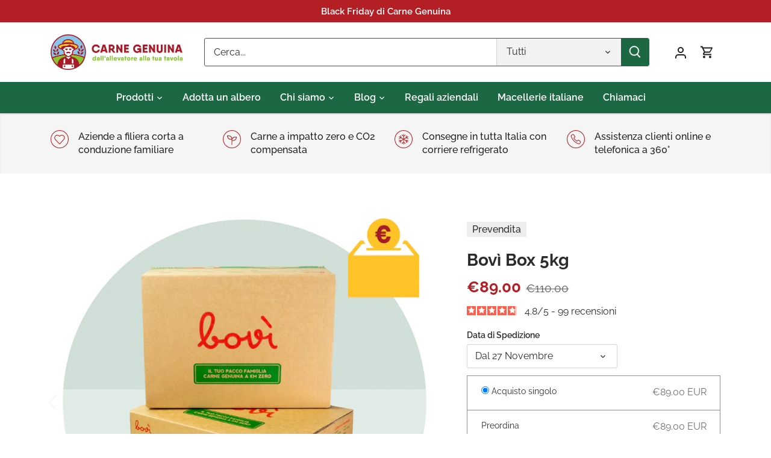

--- FILE ---
content_type: text/html; charset=utf-8
request_url: https://www.carnegenuina.it/products/bovi-box-5kg
body_size: 63258
content:
<!doctype html>
<html class="no-js" lang="it">
  <head>
    <!-- Google Tag Manager -->
    <script>
      (function(w,d,s,l,i){w[l]=w[l]||[];w[l].push({'gtm.start':
      new Date().getTime(),event:'gtm.js'});var f=d.getElementsByTagName(s)[0],
      j=d.createElement(s),dl=l!='dataLayer'?'&l='+l:'';j.async=true;j.src=
      'https://www.googletagmanager.com/gtm.js?id='+i+dl;f.parentNode.insertBefore(j,f);
      })(window,document,'script','dataLayer','GTM-MF5TC9R');
    </script>
    <!-- End Google Tag Manager -->

    <!-- Canopy 5.1.2 -->

    <meta charset="utf-8" />
<meta name="viewport" content="width=device-width,initial-scale=1.0" />
<meta http-equiv="X-UA-Compatible" content="IE=edge">

<link rel="preconnect" href="https://cdn.shopify.com" crossorigin>
<link rel="preconnect" href="https://fonts.shopify.com" crossorigin>
<link rel="preconnect" href="https://monorail-edge.shopifysvc.com"><link rel="preload" as="font" href="//www.carnegenuina.it/cdn/fonts/raleway/raleway_n4.2c76ddd103ff0f30b1230f13e160330ff8b2c68a.woff2" type="font/woff2" crossorigin><link rel="preload" as="font" href="//www.carnegenuina.it/cdn/fonts/raleway/raleway_n6.87db7132fdf2b1a000ff834d3753ad5731e10d88.woff2" type="font/woff2" crossorigin><link rel="preload" as="font" href="//www.carnegenuina.it/cdn/fonts/raleway/raleway_n7.740cf9e1e4566800071db82eeca3cca45f43ba63.woff2" type="font/woff2" crossorigin><link rel="preload" as="font" href="//www.carnegenuina.it/cdn/fonts/cabin/cabin_n4.cefc6494a78f87584a6f312fea532919154f66fe.woff2" type="font/woff2" crossorigin><link rel="preload" href="//www.carnegenuina.it/cdn/shop/t/10/assets/vendor.min.js?v=137803223016851922661703838316" as="script">
<link rel="preload" href="//www.carnegenuina.it/cdn/shop/t/10/assets/theme.js?v=102756645768366188701703838316" as="script"><link rel="canonical" href="https://www.carnegenuina.it/products/bovi-box-5kg" /><link rel="icon" href="//www.carnegenuina.it/cdn/shop/files/carne-genuina-brand-small.png?crop=center&height=48&v=1704712714&width=48" type="image/png"><meta name="description" content="Scegliendo questa Bovì Box risparmi il 20% rispetto all&#39;acquisto dei singoli prodotti. Bovì Box di carne bovina assortita in confezione risparmio da 5 kg. Un piccolo scrigno di prelibatezze ideale per piccole famiglie, coppie o single che vogliono sperimentare e provare a cucinare utilizzando diversi tagli di carne di ">

    <meta name="theme-color" content="#b31f24">

    <title>
      Box Famiglia Confezione Risparmio da 5 kg
      
      
       &ndash; Carne Genuina
    </title>

    <meta property="og:site_name" content="Carne Genuina">
<meta property="og:url" content="https://www.carnegenuina.it/products/bovi-box-5kg">
<meta property="og:title" content="Box Famiglia Confezione Risparmio da 5 kg">
<meta property="og:type" content="product">
<meta property="og:description" content="Scegliendo questa Bovì Box risparmi il 20% rispetto all&#39;acquisto dei singoli prodotti. Bovì Box di carne bovina assortita in confezione risparmio da 5 kg. Un piccolo scrigno di prelibatezze ideale per piccole famiglie, coppie o single che vogliono sperimentare e provare a cucinare utilizzando diversi tagli di carne di "><meta property="og:image" content="http://www.carnegenuina.it/cdn/shop/files/cg_immaginibox_5Kg_1_1200x1200.png?v=1691749091">
  <meta property="og:image:secure_url" content="https://www.carnegenuina.it/cdn/shop/files/cg_immaginibox_5Kg_1_1200x1200.png?v=1691749091">
  <meta property="og:image:width" content="2500">
  <meta property="og:image:height" content="2500"><meta property="og:price:amount" content="89.00">
  <meta property="og:price:currency" content="EUR"><meta name="twitter:card" content="summary_large_image">
<meta name="twitter:title" content="Box Famiglia Confezione Risparmio da 5 kg">
<meta name="twitter:description" content="Scegliendo questa Bovì Box risparmi il 20% rispetto all&#39;acquisto dei singoli prodotti. Bovì Box di carne bovina assortita in confezione risparmio da 5 kg. Un piccolo scrigno di prelibatezze ideale per piccole famiglie, coppie o single che vogliono sperimentare e provare a cucinare utilizzando diversi tagli di carne di ">

<style>
      @font-face {
  font-family: Raleway;
  font-weight: 400;
  font-style: normal;
  font-display: fallback;
  src: url("//www.carnegenuina.it/cdn/fonts/raleway/raleway_n4.2c76ddd103ff0f30b1230f13e160330ff8b2c68a.woff2") format("woff2"),
       url("//www.carnegenuina.it/cdn/fonts/raleway/raleway_n4.c057757dddc39994ad5d9c9f58e7c2c2a72359a9.woff") format("woff");
}

      @font-face {
  font-family: Raleway;
  font-weight: 700;
  font-style: normal;
  font-display: fallback;
  src: url("//www.carnegenuina.it/cdn/fonts/raleway/raleway_n7.740cf9e1e4566800071db82eeca3cca45f43ba63.woff2") format("woff2"),
       url("//www.carnegenuina.it/cdn/fonts/raleway/raleway_n7.84943791ecde186400af8db54cf3b5b5e5049a8f.woff") format("woff");
}

      @font-face {
  font-family: Raleway;
  font-weight: 500;
  font-style: normal;
  font-display: fallback;
  src: url("//www.carnegenuina.it/cdn/fonts/raleway/raleway_n5.0f898fcb9d16ae9a622ce7e706bb26c4a01b5028.woff2") format("woff2"),
       url("//www.carnegenuina.it/cdn/fonts/raleway/raleway_n5.c754eb57a4de1b66b11f20a04a7e3f1462e000f4.woff") format("woff");
}

      @font-face {
  font-family: Raleway;
  font-weight: 400;
  font-style: italic;
  font-display: fallback;
  src: url("//www.carnegenuina.it/cdn/fonts/raleway/raleway_i4.aaa73a72f55a5e60da3e9a082717e1ed8f22f0a2.woff2") format("woff2"),
       url("//www.carnegenuina.it/cdn/fonts/raleway/raleway_i4.650670cc243082f8988ecc5576b6d613cfd5a8ee.woff") format("woff");
}

      @font-face {
  font-family: Raleway;
  font-weight: 700;
  font-style: italic;
  font-display: fallback;
  src: url("//www.carnegenuina.it/cdn/fonts/raleway/raleway_i7.6d68e3c55f3382a6b4f1173686f538d89ce56dbc.woff2") format("woff2"),
       url("//www.carnegenuina.it/cdn/fonts/raleway/raleway_i7.ed82a5a5951418ec5b6b0a5010cb65216574b2bd.woff") format("woff");
}

      @font-face {
  font-family: Raleway;
  font-weight: 700;
  font-style: normal;
  font-display: fallback;
  src: url("//www.carnegenuina.it/cdn/fonts/raleway/raleway_n7.740cf9e1e4566800071db82eeca3cca45f43ba63.woff2") format("woff2"),
       url("//www.carnegenuina.it/cdn/fonts/raleway/raleway_n7.84943791ecde186400af8db54cf3b5b5e5049a8f.woff") format("woff");
}

      @font-face {
  font-family: Cabin;
  font-weight: 400;
  font-style: normal;
  font-display: fallback;
  src: url("//www.carnegenuina.it/cdn/fonts/cabin/cabin_n4.cefc6494a78f87584a6f312fea532919154f66fe.woff2") format("woff2"),
       url("//www.carnegenuina.it/cdn/fonts/cabin/cabin_n4.8c16611b00f59d27f4b27ce4328dfe514ce77517.woff") format("woff");
}

      @font-face {
  font-family: Raleway;
  font-weight: 600;
  font-style: normal;
  font-display: fallback;
  src: url("//www.carnegenuina.it/cdn/fonts/raleway/raleway_n6.87db7132fdf2b1a000ff834d3753ad5731e10d88.woff2") format("woff2"),
       url("//www.carnegenuina.it/cdn/fonts/raleway/raleway_n6.ad26493e9aeb22e08a6282f7bed6ea8ab7c3927f.woff") format("woff");
}

      @font-face {
  font-family: Raleway;
  font-weight: 600;
  font-style: normal;
  font-display: fallback;
  src: url("//www.carnegenuina.it/cdn/fonts/raleway/raleway_n6.87db7132fdf2b1a000ff834d3753ad5731e10d88.woff2") format("woff2"),
       url("//www.carnegenuina.it/cdn/fonts/raleway/raleway_n6.ad26493e9aeb22e08a6282f7bed6ea8ab7c3927f.woff") format("woff");
}

    </style>

    <link href="//www.carnegenuina.it/cdn/shop/t/10/assets/styles.css?v=587168597636775101759343592" rel="stylesheet" type="text/css" media="all" />

    <script>
      document.documentElement.className = document.documentElement.className.replace('no-js', 'js');
      window.theme = window.theme || {};
      
      theme.money_format_with_code_preference = "€{{amount}}";
      
      theme.money_format = "€{{amount}}";
      theme.customerIsLoggedIn = false;

      
        theme.shippingCalcMoneyFormat = "€{{amount}}";
      

      theme.strings = {
        previous: "Precedente",
        next: "Successivo",
        close: "Chiudi",
        addressError: "Errore durante la ricerca di dell\u0026#39;indirizzo",
        addressNoResults: "Nessun risultato per questo indirizzo",
        addressQueryLimit: "Hai superato il limite di utilizzo dell'API di Google. Prendi in considerazione l'upgrade a un \u003ca href=\"https:\/\/developers.google.com\/maps\/premium\/usage-limits\"\u003e Piano Premium \u003c\/a\u003e.",
        authError: "Si è verificato un problema durante l\u0026#39;autenticazione della chiave API di Google Maps.",
        shippingCalcSubmitButton: "Calcola le spese di spedizione",
        shippingCalcSubmitButtonDisabled: "Calcolo in corso...",
        infiniteScrollCollectionLoading: "Caricamento di altri articoli in corso...",
        infiniteScrollCollectionFinishedMsg : "Nessun altro articolo",
        infiniteScrollBlogLoading: "Caricamento di altri articoli in corso...",
        infiniteScrollBlogFinishedMsg : "Nessun altro articolo",
        blogsShowTags: "Mostra tag",
        priceNonExistent: "Non disponibile",
        buttonDefault: "Metti in carrello",
        buttonNoStock: "Esaurito",
        buttonNoVariant: "Non disponibile",
        unitPriceSeparator: " \/ ",
        onlyXLeft: "[[ quantity ]] in magazzino",
        productAddingToCart: "Aggiunta in corso",
        productAddedToCart: "Aggiunto",
        quickbuyAdded: "Aggiunto al carrello",
        cartSummary: "Visualizza il carrello",
        cartContinue: "Continua con gli acquisti",
        colorBoxPrevious: "Precedente",
        colorBoxNext: "Successivo",
        colorBoxClose: "Chiudi",
        imageSlider: "Slider immagini",
        confirmEmptyCart: "Sei sicuro\/a di voler svuotare il carrello?",
        inYourCart: "Nel carrello",
        removeFromCart: "Rimuovi dal carrello",
        clearAll: "Cancella tutto",
        layout_live_search_see_all: "Vedi tutti i risultati",
        general_quick_search_pages: "Pagine",
        general_quick_search_no_results: "Spiacenti, nessun risultato trovato",
        products_labels_sold_out: "Esaurito",
        products_labels_sale: "In offerta",
        maximumQuantity: "Puoi aggiungerne solo [quantity] al carrello",
        fullDetails: "Dettagli completi",
        cartConfirmRemove: "Sicuro\/a di voler rimuovere questo articolo?"
      };

      theme.routes = {
        root_url: '/',
        account_url: '/account',
        account_login_url: '/account/login',
        account_logout_url: '/account/logout',
        account_recover_url: '/account/recover',
        account_register_url: '/account/register',
        account_addresses_url: '/account/addresses',
        collections_url: '/collections',
        all_products_collection_url: '/collections/all',
        search_url: '/search',
        cart_url: '/cart',
        cart_add_url: '/cart/add',
        cart_change_url: '/cart/change',
        cart_clear_url: '/cart/clear'
      };

      theme.scripts = {
        masonry: "\/\/www.carnegenuina.it\/cdn\/shop\/t\/10\/assets\/masonry.v3.2.2.min.js?v=35330930116813290231703838316",
        jqueryInfiniteScroll: "\/\/www.carnegenuina.it\/cdn\/shop\/t\/10\/assets\/jquery.infinitescroll.2.1.0.min.js?v=12654699346475808781703838316",
        underscore: "\/\/cdnjs.cloudflare.com\/ajax\/libs\/underscore.js\/1.6.0\/underscore-min.js",
        shopifyCommon: "\/\/www.carnegenuina.it\/cdn\/shopifycloud\/storefront\/assets\/themes_support\/shopify_common-5f594365.js",
        jqueryCart: "\/\/www.carnegenuina.it\/cdn\/shop\/t\/10\/assets\/shipping-calculator.v1.0.min.js?v=54722302898366399871703838316"
      };

      theme.settings = {
        cartType: "drawer-dynamic",
        openCartDrawerOnMob: true,
        quickBuyType: "in-page",
        superscriptDecimals: false,
        currencyCodeEnabled: false
      }
    </script><!-- EDIT --><!-- The Reach Group HAL9000 / Advertiser #65860 / Dynamic-Retargeting-Tag / Productfeed #28210 (Tradetracker) / View-Event / generated Thu, 08 Feb 2024 13:59:56 +0100 -->
      <script language="JavaScript" type="text/javascript">
        /* ALL COMMENTS IN THIS JAVASCRIPT-TAG MAY BE REMOVED */
    
        /* 0 if GDPR does not apply, 1 if GDPR applies */
    
        var tp_rtrgt_gdpr = '-1';
    
        /* IAB TCF 2.0 consent string */
    
        var tp_rtrgt_gdpr_consent = '';
    
        /* Insert the viewed item or product of productfeed #28210 (Tradetracker) here. */
    
        var tp_rtrgt_items = '2370695626835';
    
        /*
         * Optionally you can pass your predefined retargeting-segments to do 
         * both dynamic product-based and segmented retargeting.
         */
    
      var tp_rtrgt_segment = '162897461331';
    
        /* DO NOT change the javascript below */
        var tp_rtrgt_random = Math.random() * 10000000000000000;
        var tp_rtrgt_url = 'http'+(('https:'==document.location.protocol)?'s':'')+'://hal9000.redintelligence.net/retarget?a=65860&version=1&event=view&cat=28210';
        tp_rtrgt_url += '&gdpr=' + tp_rtrgt_gdpr;
        tp_rtrgt_url += '&gdpr_consent=' + tp_rtrgt_gdpr_consent;
        tp_rtrgt_url += '&segment=' + tp_rtrgt_segment;
        tp_rtrgt_url += '&items=' + tp_rtrgt_items;
        var tp_rtrgt_iframe = 'i' + tp_rtrgt_random;
        window.tp_rtrgt_iframes = window.tp_rtrgt_iframes||[];
        window.tp_rtrgt_iframes[tp_rtrgt_iframe] = document.createElement('iframe');
        window.tp_rtrgt_iframes[tp_rtrgt_iframe].height = "1";
        window.tp_rtrgt_iframes[tp_rtrgt_iframe].width = "1";
        window.tp_rtrgt_iframes[tp_rtrgt_iframe].scrolling = "no";
        window.tp_rtrgt_iframes[tp_rtrgt_iframe].style.cssText = "position:absolute;visibility:hidden;left:0px;top:0px;width:1px;height:1px;border:0";
    
        window.tp_rtrgt_iframes[tp_rtrgt_iframe].src = tp_rtrgt_url;
        var tp_rtrgt_first_script = document.getElementsByTagName('script')[0];
        tp_rtrgt_first_script.parentNode.appendChild( window.tp_rtrgt_iframes[tp_rtrgt_iframe] );
      </script><!-- END EDIT -->

    <script>window.performance && window.performance.mark && window.performance.mark('shopify.content_for_header.start');</script><meta name="google-site-verification" content="C2VnHy56j-0pejCCx36XeC9bM-yXjk5wpkQ5m37DbIU">
<meta name="facebook-domain-verification" content="3rsky4u13lo5fies7lzfe16eld19tc">
<meta id="shopify-digital-wallet" name="shopify-digital-wallet" content="/11866036/digital_wallets/dialog">
<meta name="shopify-checkout-api-token" content="14f41994d558613cfd189dcccec0b0f1">
<meta id="in-context-paypal-metadata" data-shop-id="11866036" data-venmo-supported="false" data-environment="production" data-locale="it_IT" data-paypal-v4="true" data-currency="EUR">
<link rel="alternate" hreflang="x-default" href="https://www.carnegenuina.it/products/bovi-box-5kg">
<link rel="alternate" hreflang="en" href="https://www.carnegenuina.it/en/products/bovi-box-5kg">
<link rel="alternate" type="application/json+oembed" href="https://www.carnegenuina.it/products/bovi-box-5kg.oembed">
<script async="async" src="/checkouts/internal/preloads.js?locale=it-IT"></script>
<link rel="preconnect" href="https://shop.app" crossorigin="anonymous">
<script async="async" src="https://shop.app/checkouts/internal/preloads.js?locale=it-IT&shop_id=11866036" crossorigin="anonymous"></script>
<script id="apple-pay-shop-capabilities" type="application/json">{"shopId":11866036,"countryCode":"IT","currencyCode":"EUR","merchantCapabilities":["supports3DS"],"merchantId":"gid:\/\/shopify\/Shop\/11866036","merchantName":"Carne Genuina","requiredBillingContactFields":["postalAddress","email","phone"],"requiredShippingContactFields":["postalAddress","email","phone"],"shippingType":"shipping","supportedNetworks":["visa","maestro","masterCard","amex"],"total":{"type":"pending","label":"Carne Genuina","amount":"1.00"},"shopifyPaymentsEnabled":true,"supportsSubscriptions":true}</script>
<script id="shopify-features" type="application/json">{"accessToken":"14f41994d558613cfd189dcccec0b0f1","betas":["rich-media-storefront-analytics"],"domain":"www.carnegenuina.it","predictiveSearch":true,"shopId":11866036,"locale":"it"}</script>
<script>var Shopify = Shopify || {};
Shopify.shop = "bovi-carnegenuina.myshopify.com";
Shopify.locale = "it";
Shopify.currency = {"active":"EUR","rate":"1.0"};
Shopify.country = "IT";
Shopify.theme = {"name":"Canopy","id":156644901193,"schema_name":"Canopy","schema_version":"5.1.2","theme_store_id":732,"role":"main"};
Shopify.theme.handle = "null";
Shopify.theme.style = {"id":null,"handle":null};
Shopify.cdnHost = "www.carnegenuina.it/cdn";
Shopify.routes = Shopify.routes || {};
Shopify.routes.root = "/";</script>
<script type="module">!function(o){(o.Shopify=o.Shopify||{}).modules=!0}(window);</script>
<script>!function(o){function n(){var o=[];function n(){o.push(Array.prototype.slice.apply(arguments))}return n.q=o,n}var t=o.Shopify=o.Shopify||{};t.loadFeatures=n(),t.autoloadFeatures=n()}(window);</script>
<script>
  window.ShopifyPay = window.ShopifyPay || {};
  window.ShopifyPay.apiHost = "shop.app\/pay";
  window.ShopifyPay.redirectState = null;
</script>
<script id="shop-js-analytics" type="application/json">{"pageType":"product"}</script>
<script defer="defer" async type="module" src="//www.carnegenuina.it/cdn/shopifycloud/shop-js/modules/v2/client.init-shop-cart-sync_J_D_oU2-.it.esm.js"></script>
<script defer="defer" async type="module" src="//www.carnegenuina.it/cdn/shopifycloud/shop-js/modules/v2/chunk.common_BV8fZAz3.esm.js"></script>
<script type="module">
  await import("//www.carnegenuina.it/cdn/shopifycloud/shop-js/modules/v2/client.init-shop-cart-sync_J_D_oU2-.it.esm.js");
await import("//www.carnegenuina.it/cdn/shopifycloud/shop-js/modules/v2/chunk.common_BV8fZAz3.esm.js");

  window.Shopify.SignInWithShop?.initShopCartSync?.({"fedCMEnabled":true,"windoidEnabled":true});

</script>
<script>
  window.Shopify = window.Shopify || {};
  if (!window.Shopify.featureAssets) window.Shopify.featureAssets = {};
  window.Shopify.featureAssets['shop-js'] = {"shop-cart-sync":["modules/v2/client.shop-cart-sync_CnV3DpDz.it.esm.js","modules/v2/chunk.common_BV8fZAz3.esm.js"],"init-fed-cm":["modules/v2/client.init-fed-cm_DHFFeV_C.it.esm.js","modules/v2/chunk.common_BV8fZAz3.esm.js"],"init-shop-email-lookup-coordinator":["modules/v2/client.init-shop-email-lookup-coordinator_Dxp_oAdf.it.esm.js","modules/v2/chunk.common_BV8fZAz3.esm.js"],"shop-cash-offers":["modules/v2/client.shop-cash-offers_DaRJys4N.it.esm.js","modules/v2/chunk.common_BV8fZAz3.esm.js","modules/v2/chunk.modal_DkkyY8lU.esm.js"],"init-shop-cart-sync":["modules/v2/client.init-shop-cart-sync_J_D_oU2-.it.esm.js","modules/v2/chunk.common_BV8fZAz3.esm.js"],"init-windoid":["modules/v2/client.init-windoid_Ck59CLf2.it.esm.js","modules/v2/chunk.common_BV8fZAz3.esm.js"],"shop-toast-manager":["modules/v2/client.shop-toast-manager_lPcGmglq.it.esm.js","modules/v2/chunk.common_BV8fZAz3.esm.js"],"pay-button":["modules/v2/client.pay-button_D7-VpqRn.it.esm.js","modules/v2/chunk.common_BV8fZAz3.esm.js"],"shop-button":["modules/v2/client.shop-button_BjgISrh5.it.esm.js","modules/v2/chunk.common_BV8fZAz3.esm.js"],"shop-login-button":["modules/v2/client.shop-login-button_CNBwUN3x.it.esm.js","modules/v2/chunk.common_BV8fZAz3.esm.js","modules/v2/chunk.modal_DkkyY8lU.esm.js"],"avatar":["modules/v2/client.avatar_BTnouDA3.it.esm.js"],"shop-follow-button":["modules/v2/client.shop-follow-button_CZJyPbjV.it.esm.js","modules/v2/chunk.common_BV8fZAz3.esm.js","modules/v2/chunk.modal_DkkyY8lU.esm.js"],"init-customer-accounts-sign-up":["modules/v2/client.init-customer-accounts-sign-up_CSsxFFQu.it.esm.js","modules/v2/client.shop-login-button_CNBwUN3x.it.esm.js","modules/v2/chunk.common_BV8fZAz3.esm.js","modules/v2/chunk.modal_DkkyY8lU.esm.js"],"init-shop-for-new-customer-accounts":["modules/v2/client.init-shop-for-new-customer-accounts_BRUGjW-W.it.esm.js","modules/v2/client.shop-login-button_CNBwUN3x.it.esm.js","modules/v2/chunk.common_BV8fZAz3.esm.js","modules/v2/chunk.modal_DkkyY8lU.esm.js"],"init-customer-accounts":["modules/v2/client.init-customer-accounts_BXpIF47Z.it.esm.js","modules/v2/client.shop-login-button_CNBwUN3x.it.esm.js","modules/v2/chunk.common_BV8fZAz3.esm.js","modules/v2/chunk.modal_DkkyY8lU.esm.js"],"checkout-modal":["modules/v2/client.checkout-modal_C2dwORHO.it.esm.js","modules/v2/chunk.common_BV8fZAz3.esm.js","modules/v2/chunk.modal_DkkyY8lU.esm.js"],"lead-capture":["modules/v2/client.lead-capture_B_fX_jPv.it.esm.js","modules/v2/chunk.common_BV8fZAz3.esm.js","modules/v2/chunk.modal_DkkyY8lU.esm.js"],"shop-login":["modules/v2/client.shop-login_DRrdevzp.it.esm.js","modules/v2/chunk.common_BV8fZAz3.esm.js","modules/v2/chunk.modal_DkkyY8lU.esm.js"],"payment-terms":["modules/v2/client.payment-terms_bQ6fKe1x.it.esm.js","modules/v2/chunk.common_BV8fZAz3.esm.js","modules/v2/chunk.modal_DkkyY8lU.esm.js"]};
</script>
<script>(function() {
  var isLoaded = false;
  function asyncLoad() {
    if (isLoaded) return;
    isLoaded = true;
    var urls = ["https:\/\/chimpstatic.com\/mcjs-connected\/js\/users\/2279848c0da9fe4afb2532d1f\/612e1bb73ce40445385127e36.js?shop=bovi-carnegenuina.myshopify.com","\/\/code.tidio.co\/76jt8zrec5f7vjdjwyl5whc4ecob9oou.js?shop=bovi-carnegenuina.myshopify.com","https:\/\/feed.omegacommerce.com\/js\/init.js?shop=bovi-carnegenuina.myshopify.com","https:\/\/d1hcrjcdtouu7e.cloudfront.net\/js\/gdpr_cookie_consent.min.js?shop=bovi-carnegenuina.myshopify.com","https:\/\/hoplix.com\/script\/app-javascript.js?shop=bovi-carnegenuina.myshopify.com","https:\/\/s3.eu-west-1.amazonaws.com\/production-klarna-il-shopify-osm\/a6c5e37d3b587ca7438f15aa90b429b47085a035\/bovi-carnegenuina.myshopify.com-1708612685614.js?shop=bovi-carnegenuina.myshopify.com","https:\/\/cdn.jsdelivr.net\/gh\/zahidsattarahmed\/storeview@latest\/newtrackingscript.js?shop=bovi-carnegenuina.myshopify.com","https:\/\/cdn.pushowl.com\/latest\/sdks\/pushowl-shopify.js?subdomain=bovi-carnegenuina\u0026environment=production\u0026guid=e567fd24-e64c-4ee4-bd43-8cf338adf18d\u0026shop=bovi-carnegenuina.myshopify.com"];
    for (var i = 0; i < urls.length; i++) {
      var s = document.createElement('script');
      s.type = 'text/javascript';
      s.async = true;
      s.src = urls[i];
      var x = document.getElementsByTagName('script')[0];
      x.parentNode.insertBefore(s, x);
    }
  };
  if(window.attachEvent) {
    window.attachEvent('onload', asyncLoad);
  } else {
    window.addEventListener('load', asyncLoad, false);
  }
})();</script>
<script id="__st">var __st={"a":11866036,"offset":3600,"reqid":"242879b1-8a02-4cb6-a781-352295d8a6e7-1763766214","pageurl":"www.carnegenuina.it\/products\/bovi-box-5kg","u":"822a758cb2fa","p":"product","rtyp":"product","rid":2370695626835};</script>
<script>window.ShopifyPaypalV4VisibilityTracking = true;</script>
<script id="captcha-bootstrap">!function(){'use strict';const t='contact',e='account',n='new_comment',o=[[t,t],['blogs',n],['comments',n],[t,'customer']],c=[[e,'customer_login'],[e,'guest_login'],[e,'recover_customer_password'],[e,'create_customer']],r=t=>t.map((([t,e])=>`form[action*='/${t}']:not([data-nocaptcha='true']) input[name='form_type'][value='${e}']`)).join(','),a=t=>()=>t?[...document.querySelectorAll(t)].map((t=>t.form)):[];function s(){const t=[...o],e=r(t);return a(e)}const i='password',u='form_key',d=['recaptcha-v3-token','g-recaptcha-response','h-captcha-response',i],f=()=>{try{return window.sessionStorage}catch{return}},m='__shopify_v',_=t=>t.elements[u];function p(t,e,n=!1){try{const o=window.sessionStorage,c=JSON.parse(o.getItem(e)),{data:r}=function(t){const{data:e,action:n}=t;return t[m]||n?{data:e,action:n}:{data:t,action:n}}(c);for(const[e,n]of Object.entries(r))t.elements[e]&&(t.elements[e].value=n);n&&o.removeItem(e)}catch(o){console.error('form repopulation failed',{error:o})}}const l='form_type',E='cptcha';function T(t){t.dataset[E]=!0}const w=window,h=w.document,L='Shopify',v='ce_forms',y='captcha';let A=!1;((t,e)=>{const n=(g='f06e6c50-85a8-45c8-87d0-21a2b65856fe',I='https://cdn.shopify.com/shopifycloud/storefront-forms-hcaptcha/ce_storefront_forms_captcha_hcaptcha.v1.5.2.iife.js',D={infoText:'Protetto da hCaptcha',privacyText:'Privacy',termsText:'Termini'},(t,e,n)=>{const o=w[L][v],c=o.bindForm;if(c)return c(t,g,e,D).then(n);var r;o.q.push([[t,g,e,D],n]),r=I,A||(h.body.append(Object.assign(h.createElement('script'),{id:'captcha-provider',async:!0,src:r})),A=!0)});var g,I,D;w[L]=w[L]||{},w[L][v]=w[L][v]||{},w[L][v].q=[],w[L][y]=w[L][y]||{},w[L][y].protect=function(t,e){n(t,void 0,e),T(t)},Object.freeze(w[L][y]),function(t,e,n,w,h,L){const[v,y,A,g]=function(t,e,n){const i=e?o:[],u=t?c:[],d=[...i,...u],f=r(d),m=r(i),_=r(d.filter((([t,e])=>n.includes(e))));return[a(f),a(m),a(_),s()]}(w,h,L),I=t=>{const e=t.target;return e instanceof HTMLFormElement?e:e&&e.form},D=t=>v().includes(t);t.addEventListener('submit',(t=>{const e=I(t);if(!e)return;const n=D(e)&&!e.dataset.hcaptchaBound&&!e.dataset.recaptchaBound,o=_(e),c=g().includes(e)&&(!o||!o.value);(n||c)&&t.preventDefault(),c&&!n&&(function(t){try{if(!f())return;!function(t){const e=f();if(!e)return;const n=_(t);if(!n)return;const o=n.value;o&&e.removeItem(o)}(t);const e=Array.from(Array(32),(()=>Math.random().toString(36)[2])).join('');!function(t,e){_(t)||t.append(Object.assign(document.createElement('input'),{type:'hidden',name:u})),t.elements[u].value=e}(t,e),function(t,e){const n=f();if(!n)return;const o=[...t.querySelectorAll(`input[type='${i}']`)].map((({name:t})=>t)),c=[...d,...o],r={};for(const[a,s]of new FormData(t).entries())c.includes(a)||(r[a]=s);n.setItem(e,JSON.stringify({[m]:1,action:t.action,data:r}))}(t,e)}catch(e){console.error('failed to persist form',e)}}(e),e.submit())}));const S=(t,e)=>{t&&!t.dataset[E]&&(n(t,e.some((e=>e===t))),T(t))};for(const o of['focusin','change'])t.addEventListener(o,(t=>{const e=I(t);D(e)&&S(e,y())}));const B=e.get('form_key'),M=e.get(l),P=B&&M;t.addEventListener('DOMContentLoaded',(()=>{const t=y();if(P)for(const e of t)e.elements[l].value===M&&p(e,B);[...new Set([...A(),...v().filter((t=>'true'===t.dataset.shopifyCaptcha))])].forEach((e=>S(e,t)))}))}(h,new URLSearchParams(w.location.search),n,t,e,['guest_login'])})(!0,!0)}();</script>
<script integrity="sha256-52AcMU7V7pcBOXWImdc/TAGTFKeNjmkeM1Pvks/DTgc=" data-source-attribution="shopify.loadfeatures" defer="defer" src="//www.carnegenuina.it/cdn/shopifycloud/storefront/assets/storefront/load_feature-81c60534.js" crossorigin="anonymous"></script>
<script crossorigin="anonymous" defer="defer" src="//www.carnegenuina.it/cdn/shopifycloud/storefront/assets/shopify_pay/storefront-65b4c6d7.js?v=20250812"></script>
<script data-source-attribution="shopify.dynamic_checkout.dynamic.init">var Shopify=Shopify||{};Shopify.PaymentButton=Shopify.PaymentButton||{isStorefrontPortableWallets:!0,init:function(){window.Shopify.PaymentButton.init=function(){};var t=document.createElement("script");t.src="https://www.carnegenuina.it/cdn/shopifycloud/portable-wallets/latest/portable-wallets.it.js",t.type="module",document.head.appendChild(t)}};
</script>
<script data-source-attribution="shopify.dynamic_checkout.buyer_consent">
  function portableWalletsHideBuyerConsent(e){var t=document.getElementById("shopify-buyer-consent"),n=document.getElementById("shopify-subscription-policy-button");t&&n&&(t.classList.add("hidden"),t.setAttribute("aria-hidden","true"),n.removeEventListener("click",e))}function portableWalletsShowBuyerConsent(e){var t=document.getElementById("shopify-buyer-consent"),n=document.getElementById("shopify-subscription-policy-button");t&&n&&(t.classList.remove("hidden"),t.removeAttribute("aria-hidden"),n.addEventListener("click",e))}window.Shopify?.PaymentButton&&(window.Shopify.PaymentButton.hideBuyerConsent=portableWalletsHideBuyerConsent,window.Shopify.PaymentButton.showBuyerConsent=portableWalletsShowBuyerConsent);
</script>
<script data-source-attribution="shopify.dynamic_checkout.cart.bootstrap">document.addEventListener("DOMContentLoaded",(function(){function t(){return document.querySelector("shopify-accelerated-checkout-cart, shopify-accelerated-checkout")}if(t())Shopify.PaymentButton.init();else{new MutationObserver((function(e,n){t()&&(Shopify.PaymentButton.init(),n.disconnect())})).observe(document.body,{childList:!0,subtree:!0})}}));
</script>
<link id="shopify-accelerated-checkout-styles" rel="stylesheet" media="screen" href="https://www.carnegenuina.it/cdn/shopifycloud/portable-wallets/latest/accelerated-checkout-backwards-compat.css" crossorigin="anonymous">
<style id="shopify-accelerated-checkout-cart">
        #shopify-buyer-consent {
  margin-top: 1em;
  display: inline-block;
  width: 100%;
}

#shopify-buyer-consent.hidden {
  display: none;
}

#shopify-subscription-policy-button {
  background: none;
  border: none;
  padding: 0;
  text-decoration: underline;
  font-size: inherit;
  cursor: pointer;
}

#shopify-subscription-policy-button::before {
  box-shadow: none;
}

      </style>

<script>window.performance && window.performance.mark && window.performance.mark('shopify.content_for_header.end');</script>
  <link href="https://cdn.shopify.com/extensions/aa2ece95-a79e-41d0-bfc7-f1e3411bda85/trc-carne-genuina-142/assets/trc.css" rel="stylesheet" type="text/css" media="all">
<script src="https://cdn.shopify.com/extensions/019a9a7a-2656-7415-93e7-a58a6278b375/preorderfrontend-167/assets/globo.preorder.min.js" type="text/javascript" defer="defer"></script>
<script src="https://cdn.shopify.com/extensions/6da6ffdd-cf2b-4a18-80e5-578ff81399ca/klarna-on-site-messaging-33/assets/index.js" type="text/javascript" defer="defer"></script>
<script src="https://cdn.shopify.com/extensions/0bdf6072-3b81-4757-9f23-b3d93acaca82/skeepers-verified-reviews-16/assets/skeepers-shopify-rr.js" type="text/javascript" defer="defer"></script>
<link href="https://cdn.shopify.com/extensions/0bdf6072-3b81-4757-9f23-b3d93acaca82/skeepers-verified-reviews-16/assets/skeepers-shopify-rr.css" rel="stylesheet" type="text/css" media="all">
<link href="https://cdn.shopify.com/extensions/019aa11f-8022-7282-8e38-421a458c0d2f/gruppo-pellegrini-vouchers-227/assets/trc_app.css" rel="stylesheet" type="text/css" media="all">
<link href="https://monorail-edge.shopifysvc.com" rel="dns-prefetch">
<script>(function(){if ("sendBeacon" in navigator && "performance" in window) {try {var session_token_from_headers = performance.getEntriesByType('navigation')[0].serverTiming.find(x => x.name == '_s').description;} catch {var session_token_from_headers = undefined;}var session_cookie_matches = document.cookie.match(/_shopify_s=([^;]*)/);var session_token_from_cookie = session_cookie_matches && session_cookie_matches.length === 2 ? session_cookie_matches[1] : "";var session_token = session_token_from_headers || session_token_from_cookie || "";function handle_abandonment_event(e) {var entries = performance.getEntries().filter(function(entry) {return /monorail-edge.shopifysvc.com/.test(entry.name);});if (!window.abandonment_tracked && entries.length === 0) {window.abandonment_tracked = true;var currentMs = Date.now();var navigation_start = performance.timing.navigationStart;var payload = {shop_id: 11866036,url: window.location.href,navigation_start,duration: currentMs - navigation_start,session_token,page_type: "product"};window.navigator.sendBeacon("https://monorail-edge.shopifysvc.com/v1/produce", JSON.stringify({schema_id: "online_store_buyer_site_abandonment/1.1",payload: payload,metadata: {event_created_at_ms: currentMs,event_sent_at_ms: currentMs}}));}}window.addEventListener('pagehide', handle_abandonment_event);}}());</script>
<script id="web-pixels-manager-setup">(function e(e,d,r,n,o){if(void 0===o&&(o={}),!Boolean(null===(a=null===(i=window.Shopify)||void 0===i?void 0:i.analytics)||void 0===a?void 0:a.replayQueue)){var i,a;window.Shopify=window.Shopify||{};var t=window.Shopify;t.analytics=t.analytics||{};var s=t.analytics;s.replayQueue=[],s.publish=function(e,d,r){return s.replayQueue.push([e,d,r]),!0};try{self.performance.mark("wpm:start")}catch(e){}var l=function(){var e={modern:/Edge?\/(1{2}[4-9]|1[2-9]\d|[2-9]\d{2}|\d{4,})\.\d+(\.\d+|)|Firefox\/(1{2}[4-9]|1[2-9]\d|[2-9]\d{2}|\d{4,})\.\d+(\.\d+|)|Chrom(ium|e)\/(9{2}|\d{3,})\.\d+(\.\d+|)|(Maci|X1{2}).+ Version\/(15\.\d+|(1[6-9]|[2-9]\d|\d{3,})\.\d+)([,.]\d+|)( \(\w+\)|)( Mobile\/\w+|) Safari\/|Chrome.+OPR\/(9{2}|\d{3,})\.\d+\.\d+|(CPU[ +]OS|iPhone[ +]OS|CPU[ +]iPhone|CPU IPhone OS|CPU iPad OS)[ +]+(15[._]\d+|(1[6-9]|[2-9]\d|\d{3,})[._]\d+)([._]\d+|)|Android:?[ /-](13[3-9]|1[4-9]\d|[2-9]\d{2}|\d{4,})(\.\d+|)(\.\d+|)|Android.+Firefox\/(13[5-9]|1[4-9]\d|[2-9]\d{2}|\d{4,})\.\d+(\.\d+|)|Android.+Chrom(ium|e)\/(13[3-9]|1[4-9]\d|[2-9]\d{2}|\d{4,})\.\d+(\.\d+|)|SamsungBrowser\/([2-9]\d|\d{3,})\.\d+/,legacy:/Edge?\/(1[6-9]|[2-9]\d|\d{3,})\.\d+(\.\d+|)|Firefox\/(5[4-9]|[6-9]\d|\d{3,})\.\d+(\.\d+|)|Chrom(ium|e)\/(5[1-9]|[6-9]\d|\d{3,})\.\d+(\.\d+|)([\d.]+$|.*Safari\/(?![\d.]+ Edge\/[\d.]+$))|(Maci|X1{2}).+ Version\/(10\.\d+|(1[1-9]|[2-9]\d|\d{3,})\.\d+)([,.]\d+|)( \(\w+\)|)( Mobile\/\w+|) Safari\/|Chrome.+OPR\/(3[89]|[4-9]\d|\d{3,})\.\d+\.\d+|(CPU[ +]OS|iPhone[ +]OS|CPU[ +]iPhone|CPU IPhone OS|CPU iPad OS)[ +]+(10[._]\d+|(1[1-9]|[2-9]\d|\d{3,})[._]\d+)([._]\d+|)|Android:?[ /-](13[3-9]|1[4-9]\d|[2-9]\d{2}|\d{4,})(\.\d+|)(\.\d+|)|Mobile Safari.+OPR\/([89]\d|\d{3,})\.\d+\.\d+|Android.+Firefox\/(13[5-9]|1[4-9]\d|[2-9]\d{2}|\d{4,})\.\d+(\.\d+|)|Android.+Chrom(ium|e)\/(13[3-9]|1[4-9]\d|[2-9]\d{2}|\d{4,})\.\d+(\.\d+|)|Android.+(UC? ?Browser|UCWEB|U3)[ /]?(15\.([5-9]|\d{2,})|(1[6-9]|[2-9]\d|\d{3,})\.\d+)\.\d+|SamsungBrowser\/(5\.\d+|([6-9]|\d{2,})\.\d+)|Android.+MQ{2}Browser\/(14(\.(9|\d{2,})|)|(1[5-9]|[2-9]\d|\d{3,})(\.\d+|))(\.\d+|)|K[Aa][Ii]OS\/(3\.\d+|([4-9]|\d{2,})\.\d+)(\.\d+|)/},d=e.modern,r=e.legacy,n=navigator.userAgent;return n.match(d)?"modern":n.match(r)?"legacy":"unknown"}(),u="modern"===l?"modern":"legacy",c=(null!=n?n:{modern:"",legacy:""})[u],f=function(e){return[e.baseUrl,"/wpm","/b",e.hashVersion,"modern"===e.buildTarget?"m":"l",".js"].join("")}({baseUrl:d,hashVersion:r,buildTarget:u}),m=function(e){var d=e.version,r=e.bundleTarget,n=e.surface,o=e.pageUrl,i=e.monorailEndpoint;return{emit:function(e){var a=e.status,t=e.errorMsg,s=(new Date).getTime(),l=JSON.stringify({metadata:{event_sent_at_ms:s},events:[{schema_id:"web_pixels_manager_load/3.1",payload:{version:d,bundle_target:r,page_url:o,status:a,surface:n,error_msg:t},metadata:{event_created_at_ms:s}}]});if(!i)return console&&console.warn&&console.warn("[Web Pixels Manager] No Monorail endpoint provided, skipping logging."),!1;try{return self.navigator.sendBeacon.bind(self.navigator)(i,l)}catch(e){}var u=new XMLHttpRequest;try{return u.open("POST",i,!0),u.setRequestHeader("Content-Type","text/plain"),u.send(l),!0}catch(e){return console&&console.warn&&console.warn("[Web Pixels Manager] Got an unhandled error while logging to Monorail."),!1}}}}({version:r,bundleTarget:l,surface:e.surface,pageUrl:self.location.href,monorailEndpoint:e.monorailEndpoint});try{o.browserTarget=l,function(e){var d=e.src,r=e.async,n=void 0===r||r,o=e.onload,i=e.onerror,a=e.sri,t=e.scriptDataAttributes,s=void 0===t?{}:t,l=document.createElement("script"),u=document.querySelector("head"),c=document.querySelector("body");if(l.async=n,l.src=d,a&&(l.integrity=a,l.crossOrigin="anonymous"),s)for(var f in s)if(Object.prototype.hasOwnProperty.call(s,f))try{l.dataset[f]=s[f]}catch(e){}if(o&&l.addEventListener("load",o),i&&l.addEventListener("error",i),u)u.appendChild(l);else{if(!c)throw new Error("Did not find a head or body element to append the script");c.appendChild(l)}}({src:f,async:!0,onload:function(){if(!function(){var e,d;return Boolean(null===(d=null===(e=window.Shopify)||void 0===e?void 0:e.analytics)||void 0===d?void 0:d.initialized)}()){var d=window.webPixelsManager.init(e)||void 0;if(d){var r=window.Shopify.analytics;r.replayQueue.forEach((function(e){var r=e[0],n=e[1],o=e[2];d.publishCustomEvent(r,n,o)})),r.replayQueue=[],r.publish=d.publishCustomEvent,r.visitor=d.visitor,r.initialized=!0}}},onerror:function(){return m.emit({status:"failed",errorMsg:"".concat(f," has failed to load")})},sri:function(e){var d=/^sha384-[A-Za-z0-9+/=]+$/;return"string"==typeof e&&d.test(e)}(c)?c:"",scriptDataAttributes:o}),m.emit({status:"loading"})}catch(e){m.emit({status:"failed",errorMsg:(null==e?void 0:e.message)||"Unknown error"})}}})({shopId: 11866036,storefrontBaseUrl: "https://www.carnegenuina.it",extensionsBaseUrl: "https://extensions.shopifycdn.com/cdn/shopifycloud/web-pixels-manager",monorailEndpoint: "https://monorail-edge.shopifysvc.com/unstable/produce_batch",surface: "storefront-renderer",enabledBetaFlags: ["2dca8a86"],webPixelsConfigList: [{"id":"1746469193","configuration":"{\"pixelCode\":\"CV2BS1BC77U57QUL4MEG\"}","eventPayloadVersion":"v1","runtimeContext":"STRICT","scriptVersion":"22e92c2ad45662f435e4801458fb78cc","type":"APP","apiClientId":4383523,"privacyPurposes":["ANALYTICS","MARKETING","SALE_OF_DATA"],"dataSharingAdjustments":{"protectedCustomerApprovalScopes":["read_customer_address","read_customer_email","read_customer_name","read_customer_personal_data","read_customer_phone"]}},{"id":"869073225","configuration":"{\"config\":\"{\\\"pixel_id\\\":\\\"G-E16Z5QGZXZ\\\",\\\"target_country\\\":\\\"IT\\\",\\\"gtag_events\\\":[{\\\"type\\\":\\\"begin_checkout\\\",\\\"action_label\\\":\\\"G-E16Z5QGZXZ\\\"},{\\\"type\\\":\\\"search\\\",\\\"action_label\\\":\\\"G-E16Z5QGZXZ\\\"},{\\\"type\\\":\\\"view_item\\\",\\\"action_label\\\":[\\\"G-E16Z5QGZXZ\\\",\\\"MC-JCH3144BGT\\\"]},{\\\"type\\\":\\\"purchase\\\",\\\"action_label\\\":[\\\"G-E16Z5QGZXZ\\\",\\\"MC-JCH3144BGT\\\"]},{\\\"type\\\":\\\"page_view\\\",\\\"action_label\\\":[\\\"G-E16Z5QGZXZ\\\",\\\"MC-JCH3144BGT\\\"]},{\\\"type\\\":\\\"add_payment_info\\\",\\\"action_label\\\":\\\"G-E16Z5QGZXZ\\\"},{\\\"type\\\":\\\"add_to_cart\\\",\\\"action_label\\\":\\\"G-E16Z5QGZXZ\\\"}],\\\"enable_monitoring_mode\\\":false}\"}","eventPayloadVersion":"v1","runtimeContext":"OPEN","scriptVersion":"b2a88bafab3e21179ed38636efcd8a93","type":"APP","apiClientId":1780363,"privacyPurposes":[],"dataSharingAdjustments":{"protectedCustomerApprovalScopes":["read_customer_address","read_customer_email","read_customer_name","read_customer_personal_data","read_customer_phone"]}},{"id":"511836489","configuration":"{\"campaigns\":\"{\\\"default\\\":{\\\"campaign_id\\\":\\\"35440\\\",\\\"product_id\\\":\\\"55782\\\",\\\"tracking_group_id\\\":\\\"-1\\\",\\\"host\\\":\\\"deals.carnegenuina.it\\\"}}\"}","eventPayloadVersion":"v1","runtimeContext":"STRICT","scriptVersion":"276830e8c47d84bca48a9ace59e9bacf","type":"APP","apiClientId":15880486913,"privacyPurposes":["ANALYTICS"],"dataSharingAdjustments":{"protectedCustomerApprovalScopes":["read_customer_personal_data"]}},{"id":"372965705","configuration":"{\"pixel_id\":\"1706007546344429\",\"pixel_type\":\"facebook_pixel\",\"metaapp_system_user_token\":\"-\"}","eventPayloadVersion":"v1","runtimeContext":"OPEN","scriptVersion":"ca16bc87fe92b6042fbaa3acc2fbdaa6","type":"APP","apiClientId":2329312,"privacyPurposes":["ANALYTICS","MARKETING","SALE_OF_DATA"],"dataSharingAdjustments":{"protectedCustomerApprovalScopes":["read_customer_address","read_customer_email","read_customer_name","read_customer_personal_data","read_customer_phone"]}},{"id":"189956425","configuration":"{\"tagID\":\"2612597760182\"}","eventPayloadVersion":"v1","runtimeContext":"STRICT","scriptVersion":"18031546ee651571ed29edbe71a3550b","type":"APP","apiClientId":3009811,"privacyPurposes":["ANALYTICS","MARKETING","SALE_OF_DATA"],"dataSharingAdjustments":{"protectedCustomerApprovalScopes":["read_customer_address","read_customer_email","read_customer_name","read_customer_personal_data","read_customer_phone"]}},{"id":"shopify-app-pixel","configuration":"{}","eventPayloadVersion":"v1","runtimeContext":"STRICT","scriptVersion":"0450","apiClientId":"shopify-pixel","type":"APP","privacyPurposes":["ANALYTICS","MARKETING"]},{"id":"shopify-custom-pixel","eventPayloadVersion":"v1","runtimeContext":"LAX","scriptVersion":"0450","apiClientId":"shopify-pixel","type":"CUSTOM","privacyPurposes":["ANALYTICS","MARKETING"]}],isMerchantRequest: false,initData: {"shop":{"name":"Carne Genuina","paymentSettings":{"currencyCode":"EUR"},"myshopifyDomain":"bovi-carnegenuina.myshopify.com","countryCode":"IT","storefrontUrl":"https:\/\/www.carnegenuina.it"},"customer":null,"cart":null,"checkout":null,"productVariants":[{"price":{"amount":89.0,"currencyCode":"EUR"},"product":{"title":"Bovì Box 5kg","vendor":"Az. Agr. F.lli Assanelli","id":"2370695626835","untranslatedTitle":"Bovì Box 5kg","url":"\/products\/bovi-box-5kg","type":"Bovì - Carne di manzo"},"id":"53174313124169","image":{"src":"\/\/www.carnegenuina.it\/cdn\/shop\/files\/cg_immaginibox_5Kg_1.png?v=1691749091"},"sku":"IT_BOVIBOX5_2011","title":"Dal 20 Novembre","untranslatedTitle":"Dal 20 Novembre"},{"price":{"amount":89.0,"currencyCode":"EUR"},"product":{"title":"Bovì Box 5kg","vendor":"Az. Agr. F.lli Assanelli","id":"2370695626835","untranslatedTitle":"Bovì Box 5kg","url":"\/products\/bovi-box-5kg","type":"Bovì - Carne di manzo"},"id":"53314554003785","image":{"src":"\/\/www.carnegenuina.it\/cdn\/shop\/files\/cg_immaginibox_5Kg_1.png?v=1691749091"},"sku":"IT_BOVIBOX5_2711","title":"Dal 27 Novembre","untranslatedTitle":"Dal 27 Novembre"},{"price":{"amount":89.0,"currencyCode":"EUR"},"product":{"title":"Bovì Box 5kg","vendor":"Az. Agr. F.lli Assanelli","id":"2370695626835","untranslatedTitle":"Bovì Box 5kg","url":"\/products\/bovi-box-5kg","type":"Bovì - Carne di manzo"},"id":"53314554036553","image":{"src":"\/\/www.carnegenuina.it\/cdn\/shop\/files\/cg_immaginibox_5Kg_1.png?v=1691749091"},"sku":"IT_BOVIBOX5_0412","title":"Dal 4 Dicembre","untranslatedTitle":"Dal 4 Dicembre"},{"price":{"amount":89.0,"currencyCode":"EUR"},"product":{"title":"Bovì Box 5kg","vendor":"Az. Agr. F.lli Assanelli","id":"2370695626835","untranslatedTitle":"Bovì Box 5kg","url":"\/products\/bovi-box-5kg","type":"Bovì - Carne di manzo"},"id":"53314554069321","image":{"src":"\/\/www.carnegenuina.it\/cdn\/shop\/files\/cg_immaginibox_5Kg_1.png?v=1691749091"},"sku":"IT_BOVIBOX5_1112","title":"Dal 11 Dicembre","untranslatedTitle":"Dal 11 Dicembre"}],"purchasingCompany":null},},"https://www.carnegenuina.it/cdn","ae1676cfwd2530674p4253c800m34e853cb",{"modern":"","legacy":""},{"shopId":"11866036","storefrontBaseUrl":"https:\/\/www.carnegenuina.it","extensionBaseUrl":"https:\/\/extensions.shopifycdn.com\/cdn\/shopifycloud\/web-pixels-manager","surface":"storefront-renderer","enabledBetaFlags":"[\"2dca8a86\"]","isMerchantRequest":"false","hashVersion":"ae1676cfwd2530674p4253c800m34e853cb","publish":"custom","events":"[[\"page_viewed\",{}],[\"product_viewed\",{\"productVariant\":{\"price\":{\"amount\":89.0,\"currencyCode\":\"EUR\"},\"product\":{\"title\":\"Bovì Box 5kg\",\"vendor\":\"Az. Agr. F.lli Assanelli\",\"id\":\"2370695626835\",\"untranslatedTitle\":\"Bovì Box 5kg\",\"url\":\"\/products\/bovi-box-5kg\",\"type\":\"Bovì - Carne di manzo\"},\"id\":\"53314554003785\",\"image\":{\"src\":\"\/\/www.carnegenuina.it\/cdn\/shop\/files\/cg_immaginibox_5Kg_1.png?v=1691749091\"},\"sku\":\"IT_BOVIBOX5_2711\",\"title\":\"Dal 27 Novembre\",\"untranslatedTitle\":\"Dal 27 Novembre\"}}]]"});</script><script>
  window.ShopifyAnalytics = window.ShopifyAnalytics || {};
  window.ShopifyAnalytics.meta = window.ShopifyAnalytics.meta || {};
  window.ShopifyAnalytics.meta.currency = 'EUR';
  var meta = {"product":{"id":2370695626835,"gid":"gid:\/\/shopify\/Product\/2370695626835","vendor":"Az. Agr. F.lli Assanelli","type":"Bovì - Carne di manzo","variants":[{"id":53174313124169,"price":8900,"name":"Bovì Box 5kg - Dal 20 Novembre","public_title":"Dal 20 Novembre","sku":"IT_BOVIBOX5_2011"},{"id":53314554003785,"price":8900,"name":"Bovì Box 5kg - Dal 27 Novembre","public_title":"Dal 27 Novembre","sku":"IT_BOVIBOX5_2711"},{"id":53314554036553,"price":8900,"name":"Bovì Box 5kg - Dal 4 Dicembre","public_title":"Dal 4 Dicembre","sku":"IT_BOVIBOX5_0412"},{"id":53314554069321,"price":8900,"name":"Bovì Box 5kg - Dal 11 Dicembre","public_title":"Dal 11 Dicembre","sku":"IT_BOVIBOX5_1112"}],"remote":false},"page":{"pageType":"product","resourceType":"product","resourceId":2370695626835}};
  for (var attr in meta) {
    window.ShopifyAnalytics.meta[attr] = meta[attr];
  }
</script>
<script class="analytics">
  (function () {
    var customDocumentWrite = function(content) {
      var jquery = null;

      if (window.jQuery) {
        jquery = window.jQuery;
      } else if (window.Checkout && window.Checkout.$) {
        jquery = window.Checkout.$;
      }

      if (jquery) {
        jquery('body').append(content);
      }
    };

    var hasLoggedConversion = function(token) {
      if (token) {
        return document.cookie.indexOf('loggedConversion=' + token) !== -1;
      }
      return false;
    }

    var setCookieIfConversion = function(token) {
      if (token) {
        var twoMonthsFromNow = new Date(Date.now());
        twoMonthsFromNow.setMonth(twoMonthsFromNow.getMonth() + 2);

        document.cookie = 'loggedConversion=' + token + '; expires=' + twoMonthsFromNow;
      }
    }

    var trekkie = window.ShopifyAnalytics.lib = window.trekkie = window.trekkie || [];
    if (trekkie.integrations) {
      return;
    }
    trekkie.methods = [
      'identify',
      'page',
      'ready',
      'track',
      'trackForm',
      'trackLink'
    ];
    trekkie.factory = function(method) {
      return function() {
        var args = Array.prototype.slice.call(arguments);
        args.unshift(method);
        trekkie.push(args);
        return trekkie;
      };
    };
    for (var i = 0; i < trekkie.methods.length; i++) {
      var key = trekkie.methods[i];
      trekkie[key] = trekkie.factory(key);
    }
    trekkie.load = function(config) {
      trekkie.config = config || {};
      trekkie.config.initialDocumentCookie = document.cookie;
      var first = document.getElementsByTagName('script')[0];
      var script = document.createElement('script');
      script.type = 'text/javascript';
      script.onerror = function(e) {
        var scriptFallback = document.createElement('script');
        scriptFallback.type = 'text/javascript';
        scriptFallback.onerror = function(error) {
                var Monorail = {
      produce: function produce(monorailDomain, schemaId, payload) {
        var currentMs = new Date().getTime();
        var event = {
          schema_id: schemaId,
          payload: payload,
          metadata: {
            event_created_at_ms: currentMs,
            event_sent_at_ms: currentMs
          }
        };
        return Monorail.sendRequest("https://" + monorailDomain + "/v1/produce", JSON.stringify(event));
      },
      sendRequest: function sendRequest(endpointUrl, payload) {
        // Try the sendBeacon API
        if (window && window.navigator && typeof window.navigator.sendBeacon === 'function' && typeof window.Blob === 'function' && !Monorail.isIos12()) {
          var blobData = new window.Blob([payload], {
            type: 'text/plain'
          });

          if (window.navigator.sendBeacon(endpointUrl, blobData)) {
            return true;
          } // sendBeacon was not successful

        } // XHR beacon

        var xhr = new XMLHttpRequest();

        try {
          xhr.open('POST', endpointUrl);
          xhr.setRequestHeader('Content-Type', 'text/plain');
          xhr.send(payload);
        } catch (e) {
          console.log(e);
        }

        return false;
      },
      isIos12: function isIos12() {
        return window.navigator.userAgent.lastIndexOf('iPhone; CPU iPhone OS 12_') !== -1 || window.navigator.userAgent.lastIndexOf('iPad; CPU OS 12_') !== -1;
      }
    };
    Monorail.produce('monorail-edge.shopifysvc.com',
      'trekkie_storefront_load_errors/1.1',
      {shop_id: 11866036,
      theme_id: 156644901193,
      app_name: "storefront",
      context_url: window.location.href,
      source_url: "//www.carnegenuina.it/cdn/s/trekkie.storefront.3c703df509f0f96f3237c9daa54e2777acf1a1dd.min.js"});

        };
        scriptFallback.async = true;
        scriptFallback.src = '//www.carnegenuina.it/cdn/s/trekkie.storefront.3c703df509f0f96f3237c9daa54e2777acf1a1dd.min.js';
        first.parentNode.insertBefore(scriptFallback, first);
      };
      script.async = true;
      script.src = '//www.carnegenuina.it/cdn/s/trekkie.storefront.3c703df509f0f96f3237c9daa54e2777acf1a1dd.min.js';
      first.parentNode.insertBefore(script, first);
    };
    trekkie.load(
      {"Trekkie":{"appName":"storefront","development":false,"defaultAttributes":{"shopId":11866036,"isMerchantRequest":null,"themeId":156644901193,"themeCityHash":"6793982878507650403","contentLanguage":"it","currency":"EUR","eventMetadataId":"bfcba30f-1544-48db-a5fb-08ad5d7e3c23"},"isServerSideCookieWritingEnabled":true,"monorailRegion":"shop_domain","enabledBetaFlags":["f0df213a"]},"Session Attribution":{},"S2S":{"facebookCapiEnabled":true,"source":"trekkie-storefront-renderer","apiClientId":580111}}
    );

    var loaded = false;
    trekkie.ready(function() {
      if (loaded) return;
      loaded = true;

      window.ShopifyAnalytics.lib = window.trekkie;

      var originalDocumentWrite = document.write;
      document.write = customDocumentWrite;
      try { window.ShopifyAnalytics.merchantGoogleAnalytics.call(this); } catch(error) {};
      document.write = originalDocumentWrite;

      window.ShopifyAnalytics.lib.page(null,{"pageType":"product","resourceType":"product","resourceId":2370695626835,"shopifyEmitted":true});

      var match = window.location.pathname.match(/checkouts\/(.+)\/(thank_you|post_purchase)/)
      var token = match? match[1]: undefined;
      if (!hasLoggedConversion(token)) {
        setCookieIfConversion(token);
        window.ShopifyAnalytics.lib.track("Viewed Product",{"currency":"EUR","variantId":53174313124169,"productId":2370695626835,"productGid":"gid:\/\/shopify\/Product\/2370695626835","name":"Bovì Box 5kg - Dal 20 Novembre","price":"89.00","sku":"IT_BOVIBOX5_2011","brand":"Az. Agr. F.lli Assanelli","variant":"Dal 20 Novembre","category":"Bovì - Carne di manzo","nonInteraction":true,"remote":false},undefined,undefined,{"shopifyEmitted":true});
      window.ShopifyAnalytics.lib.track("monorail:\/\/trekkie_storefront_viewed_product\/1.1",{"currency":"EUR","variantId":53174313124169,"productId":2370695626835,"productGid":"gid:\/\/shopify\/Product\/2370695626835","name":"Bovì Box 5kg - Dal 20 Novembre","price":"89.00","sku":"IT_BOVIBOX5_2011","brand":"Az. Agr. F.lli Assanelli","variant":"Dal 20 Novembre","category":"Bovì - Carne di manzo","nonInteraction":true,"remote":false,"referer":"https:\/\/www.carnegenuina.it\/products\/bovi-box-5kg"});
      }
    });


        var eventsListenerScript = document.createElement('script');
        eventsListenerScript.async = true;
        eventsListenerScript.src = "//www.carnegenuina.it/cdn/shopifycloud/storefront/assets/shop_events_listener-3da45d37.js";
        document.getElementsByTagName('head')[0].appendChild(eventsListenerScript);

})();</script>
<script
  defer
  src="https://www.carnegenuina.it/cdn/shopifycloud/perf-kit/shopify-perf-kit-2.1.2.min.js"
  data-application="storefront-renderer"
  data-shop-id="11866036"
  data-render-region="gcp-us-east1"
  data-page-type="product"
  data-theme-instance-id="156644901193"
  data-theme-name="Canopy"
  data-theme-version="5.1.2"
  data-monorail-region="shop_domain"
  data-resource-timing-sampling-rate="10"
  data-shs="true"
  data-shs-beacon="true"
  data-shs-export-with-fetch="true"
  data-shs-logs-sample-rate="1"
></script>
</head><body
    class="template-product  "
    data-cc-animate-timeout="80"
  >
    <!-- Google Tag Manager (noscript) -->
    <noscript
      ><iframe
        src="https://www.googletagmanager.com/ns.html?id=GTM-MF5TC9R"
        height="0"
        width="0"
        style="display:none;visibility:hidden"
      ></iframe
    ></noscript>
    <!-- End Google Tag Manager (noscript) -->

    
      <script>
        document.body.classList.add("cc-animate-enabled");
      </script>
    

    <a class="skip-link visually-hidden" href="#content">Salta al contenuto</a>

    <div id="shopify-section-cart-drawer" class="shopify-section">
<div data-section-type="cart-drawer"><div id="cart-summary" class="cart-summary cart-summary--empty cart-summary--drawer-dynamic ">
    <div class="cart-summary__inner" aria-live="polite">
      <a class="cart-summary__close toggle-cart-summary" href="#">
        <svg fill="#000000" height="24" viewBox="0 0 24 24" width="24" xmlns="http://www.w3.org/2000/svg">
  <title>Left</title>
  <path d="M15.41 16.09l-4.58-4.59 4.58-4.59L14 5.5l-6 6 6 6z"/><path d="M0-.5h24v24H0z" fill="none"/>
</svg>
        <span class="beside-svg">Continua con gli acquisti</span>
      </a>

      <div class="cart-summary__header cart-summary__section">
        <h5 class="cart-summary__title">Il tuo ordine</h5>
        
      </div>

      
        <div class="cart-summary__empty">
          <div class="cart-summary__section">
            <p>Non hai nessun articolo nel carrello</p>
          </div>
        </div>
      

      

      
    </div>
    <script type="application/json" id="LimitedCartJson">
      {
        "items": []
      }
    </script>
  </div><!-- /#cart-summary -->
</div>



</div>

    <div id="page-wrap">
      <div id="page-wrap-inner">
        <a
          id="page-overlay"
          href="#"
          aria-controls="mobile-nav"
          aria-label="Chiudi navigazione"
        ></a>

        <div id="page-wrap-content">
          <div id="shopify-section-announcement-bar" class="shopify-section section-announcement-bar"><div class="announcement-bar " data-cc-animate data-section-type="announcement-bar">
				<div class="container">
					<div class="announcement-bar__inner">
<div class="announcement-bar__text"><a href="/collections/speciale-promo" class="announcement-bar__text__inner">Black Friday di Carne Genuina</a></div></div>
				</div>
			</div>
<style> #shopify-section-announcement-bar .announcement-bar__text {font-weight: 600;} </style></div>
          <div id="shopify-section-header" class="shopify-section section-header"><style data-shopify>.logo img {
		width: 170px;
  }

  @media (min-width: 768px) {
		.logo img {
				width: 220px;
		}
  }.section-header {
			 position: -webkit-sticky;
			 position: sticky;
			 top: 0;
		}</style>
  

  

  <div class="header-container" data-section-type="header" itemscope itemtype="http://schema.org/Organization" data-cc-animate data-is-sticky="true"><div class="page-header layout-left using-compact-mobile-logo">
      <div class="toolbar-container">
        <div class="container">
          <div id="toolbar" class="toolbar cf
        	toolbar--two-cols-xs
					toolbar--two-cols
			    toolbar--text-box-large">

            <div class="toolbar-left 
						">
              <div class="mobile-toolbar">
                <a class="toggle-mob-nav" href="#" aria-controls="mobile-nav" aria-label="Apri navigazione">
                  <span></span>
                  <span></span>
                  <span></span>
                </a>
              </div><div class="toolbar-logo">
                    
    <div class="logo align-left">
      <meta itemprop="name" content="Carne Genuina">
      
        
        <a href="/" itemprop="url">
          <img src="//www.carnegenuina.it/cdn/shop/files/carne-genuina-brand_440x.png?v=1704707671"
							 width="2659"
							 height="709"
               
               alt="Carne Genuina Logo" itemprop="logo"/>

          
        </a>
      
    </div>
  
                  </div>
            </div>

            

            <div class="toolbar-right ">
              
                <div class="toolbar-links">
                  
<div class="main-search
			
			
				main-search--text-box-large
			"

         data-live-search="true"
         data-live-search-price="true"
         data-live-search-vendor="false"
         data-live-search-meta="true"
         data-show-sold-out-label="true"
         data-show-sale-label="true">

      <div class="main-search__container main-search__container--has-type-filter">
        <form class="main-search__form" action="/search" method="get" autocomplete="off">
          <input type="hidden" name="type" value="product,article,page" />
          <input type="hidden" name="options[prefix]" value="last" />
          <input class="main-search__input" type="text" name="q" autocomplete="off" value="" placeholder="Cerca..." aria-label="Cerca negozio" />
					
						<select class="main-search__product-types" id="main-search__product-types" name="filter.p.product_type"
										aria-label="Tipo di articolo">
							<option value="">Tutti</option>
							
								
							
								
									<option value="Birra agricola">Birra agricola</option>
								
							
								
									<option value="Bollicine Bianco">Bollicine Bianco</option>
								
							
								
									<option value="Bovì - Carne di manzo">Bovì - Carne di manzo</option>
								
							
								
									<option value="Condimenti e Spezie">Condimenti e Spezie</option>
								
							
								
									<option value="Formaggi artigianali">Formaggi artigianali</option>
								
							
								
									<option value="Formaggi tradizionali">Formaggi tradizionali</option>
								
							
								
									<option value="Gift card">Gift card</option>
								
							
								
									<option value="Gift card fisica">Gift card fisica</option>
								
							
								
									<option value="Grembiule Unisex">Grembiule Unisex</option>
								
							
								
									<option value="Griglia e BBQ">Griglia e BBQ</option>
								
							
								
									<option value="Insaccati e Salumi">Insaccati e Salumi</option>
								
							
								
									<option value="Polli ruspanti">Polli ruspanti</option>
								
							
								
									<option value="Salumi bio">Salumi bio</option>
								
							
								
									<option value="Set di Posate">Set di Posate</option>
								
							
								
									<option value="Sunì - Suini nostrani">Sunì - Suini nostrani</option>
								
							
								
									<option value="T-Shirt Unisex">T-Shirt Unisex</option>
								
							
								
									<option value="Tote Bag">Tote Bag</option>
								
							
								
									<option value="Vino Rosso">Vino Rosso</option>
								
							
						</select>
					
          <button type="submit" aria-label="Invia"><svg width="19px" height="21px" viewBox="0 0 19 21" version="1.1" xmlns="http://www.w3.org/2000/svg" xmlns:xlink="http://www.w3.org/1999/xlink">
  <g stroke="currentColor" stroke-width="0.5">
    <g transform="translate(0.000000, 0.472222)">
      <path d="M14.3977778,14.0103889 L19,19.0422222 L17.8135556,20.0555556 L13.224,15.0385 C11.8019062,16.0671405 10.0908414,16.619514 8.33572222,16.6165556 C3.73244444,16.6165556 0,12.8967778 0,8.30722222 C0,3.71766667 3.73244444,0 8.33572222,0 C12.939,0 16.6714444,3.71977778 16.6714444,8.30722222 C16.6739657,10.4296993 15.859848,12.4717967 14.3977778,14.0103889 Z M8.33572222,15.0585556 C12.0766111,15.0585556 15.1081667,12.0365 15.1081667,8.30827778 C15.1081667,4.58005556 12.0766111,1.558 8.33572222,1.558 C4.59483333,1.558 1.56327778,4.58005556 1.56327778,8.30827778 C1.56327778,12.0365 4.59483333,15.0585556 8.33572222,15.0585556 Z"></path>
    </g>
  </g>
</svg>
</button>
        </form>

        <div class="main_search__popup">
          <div class="main-search__results"></div>
          <div class="main-search__footer-buttons">
            <div class="all-results-container"></div>
            <a class="main-search__results-close-link btn alt outline" href="#">
              Chiudi
            </a>
          </div>
        </div>
      </div>
    </div>
  
                </div>
              

              <div class="toolbar-icons">
                
                

                
                  <div class="hidden-search-container hidden-search-container--mob-only">
                    <a href="/search" data-show-search-form class="toolbar-search mobile-only toolbar-search--input_desktop" aria-label="Cerca">
                      <svg width="19px" height="21px" viewBox="0 0 19 21" version="1.1" xmlns="http://www.w3.org/2000/svg" xmlns:xlink="http://www.w3.org/1999/xlink">
  <g stroke="currentColor" stroke-width="0.5">
    <g transform="translate(0.000000, 0.472222)">
      <path d="M14.3977778,14.0103889 L19,19.0422222 L17.8135556,20.0555556 L13.224,15.0385 C11.8019062,16.0671405 10.0908414,16.619514 8.33572222,16.6165556 C3.73244444,16.6165556 0,12.8967778 0,8.30722222 C0,3.71766667 3.73244444,0 8.33572222,0 C12.939,0 16.6714444,3.71977778 16.6714444,8.30722222 C16.6739657,10.4296993 15.859848,12.4717967 14.3977778,14.0103889 Z M8.33572222,15.0585556 C12.0766111,15.0585556 15.1081667,12.0365 15.1081667,8.30827778 C15.1081667,4.58005556 12.0766111,1.558 8.33572222,1.558 C4.59483333,1.558 1.56327778,4.58005556 1.56327778,8.30827778 C1.56327778,12.0365 4.59483333,15.0585556 8.33572222,15.0585556 Z"></path>
    </g>
  </g>
</svg>

                    </a>
                    
<div class="main-search
			
			
				main-search--text-box-large
			"

         data-live-search="true"
         data-live-search-price="true"
         data-live-search-vendor="false"
         data-live-search-meta="true"
         data-show-sold-out-label="true"
         data-show-sale-label="true">

      <div class="main-search__container main-search__container--has-type-filter">
        <form class="main-search__form" action="/search" method="get" autocomplete="off">
          <input type="hidden" name="type" value="product,article,page" />
          <input type="hidden" name="options[prefix]" value="last" />
          <input class="main-search__input" type="text" name="q" autocomplete="off" value="" placeholder="Cerca..." aria-label="Cerca negozio" />
					
						<select class="main-search__product-types" id="main-search__product-types" name="filter.p.product_type"
										aria-label="Tipo di articolo">
							<option value="">Tutti</option>
							
								
							
								
									<option value="Birra agricola">Birra agricola</option>
								
							
								
									<option value="Bollicine Bianco">Bollicine Bianco</option>
								
							
								
									<option value="Bovì - Carne di manzo">Bovì - Carne di manzo</option>
								
							
								
									<option value="Condimenti e Spezie">Condimenti e Spezie</option>
								
							
								
									<option value="Formaggi artigianali">Formaggi artigianali</option>
								
							
								
									<option value="Formaggi tradizionali">Formaggi tradizionali</option>
								
							
								
									<option value="Gift card">Gift card</option>
								
							
								
									<option value="Gift card fisica">Gift card fisica</option>
								
							
								
									<option value="Grembiule Unisex">Grembiule Unisex</option>
								
							
								
									<option value="Griglia e BBQ">Griglia e BBQ</option>
								
							
								
									<option value="Insaccati e Salumi">Insaccati e Salumi</option>
								
							
								
									<option value="Polli ruspanti">Polli ruspanti</option>
								
							
								
									<option value="Salumi bio">Salumi bio</option>
								
							
								
									<option value="Set di Posate">Set di Posate</option>
								
							
								
									<option value="Sunì - Suini nostrani">Sunì - Suini nostrani</option>
								
							
								
									<option value="T-Shirt Unisex">T-Shirt Unisex</option>
								
							
								
									<option value="Tote Bag">Tote Bag</option>
								
							
								
									<option value="Vino Rosso">Vino Rosso</option>
								
							
						</select>
					
          <button type="submit" aria-label="Invia"><svg width="19px" height="21px" viewBox="0 0 19 21" version="1.1" xmlns="http://www.w3.org/2000/svg" xmlns:xlink="http://www.w3.org/1999/xlink">
  <g stroke="currentColor" stroke-width="0.5">
    <g transform="translate(0.000000, 0.472222)">
      <path d="M14.3977778,14.0103889 L19,19.0422222 L17.8135556,20.0555556 L13.224,15.0385 C11.8019062,16.0671405 10.0908414,16.619514 8.33572222,16.6165556 C3.73244444,16.6165556 0,12.8967778 0,8.30722222 C0,3.71766667 3.73244444,0 8.33572222,0 C12.939,0 16.6714444,3.71977778 16.6714444,8.30722222 C16.6739657,10.4296993 15.859848,12.4717967 14.3977778,14.0103889 Z M8.33572222,15.0585556 C12.0766111,15.0585556 15.1081667,12.0365 15.1081667,8.30827778 C15.1081667,4.58005556 12.0766111,1.558 8.33572222,1.558 C4.59483333,1.558 1.56327778,4.58005556 1.56327778,8.30827778 C1.56327778,12.0365 4.59483333,15.0585556 8.33572222,15.0585556 Z"></path>
    </g>
  </g>
</svg>
</button>
        </form>

        <div class="main_search__popup">
          <div class="main-search__results"></div>
          <div class="main-search__footer-buttons">
            <div class="all-results-container"></div>
            <a class="main-search__results-close-link btn alt outline" href="#">
              Chiudi
            </a>
          </div>
        </div>
      </div>
    </div>
  
                  </div>
                

                
                  <a href="/account" class="toolbar-account" aria-label="Account">
                    <svg aria-hidden="true" focusable="false" viewBox="0 0 24 24">
  <path d="M20 21v-2a4 4 0 0 0-4-4H8a4 4 0 0 0-4 4v2"/>
  <circle cx="12" cy="7" r="4"/>
</svg>

                  </a>
                

                <span class="toolbar-cart">
								<a class="current-cart toggle-cart-summary"
                   href="/cart" title="Vai al carrello">
									
									<span class="current-cart-icon current-cart-icon--cart">
										
                      <svg xmlns="http://www.w3.org/2000/svg" xmlns:xlink="http://www.w3.org/1999/xlink" version="1.1" width="24" height="24"
     viewBox="0 0 24 24">
  <path d="M17,18A2,2 0 0,1 19,20A2,2 0 0,1 17,22C15.89,22 15,21.1 15,20C15,18.89 15.89,18 17,18M1,2H4.27L5.21,4H20A1,1 0 0,1 21,5C21,5.17 20.95,5.34 20.88,5.5L17.3,11.97C16.96,12.58 16.3,13 15.55,13H8.1L7.2,14.63L7.17,14.75A0.25,0.25 0 0,0 7.42,15H19V17H7C5.89,17 5,16.1 5,15C5,14.65 5.09,14.32 5.24,14.04L6.6,11.59L3,4H1V2M7,18A2,2 0 0,1 9,20A2,2 0 0,1 7,22C5.89,22 5,21.1 5,20C5,18.89 5.89,18 7,18M16,11L18.78,6H6.14L8.5,11H16Z"/>
</svg>

                    

                    
									</span>
								</a>
							</span>
              </div>
            </div>
          </div>

          
        </div>
      </div>

      <div class="container nav-container">
        <div class="logo-nav ">
          

          
            
<nav class="main-nav cf desktop align-center"
     data-col-limit="8"
     aria-label="Navigazione principale"><ul>
    
<li class="nav-item first dropdown drop-norm">

        <a class="nav-item-link" href="/collections/all" aria-haspopup="true" aria-expanded="false">
          <span class="nav-item-link-title">Prodotti</span>
          <svg fill="#000000" height="24" viewBox="0 0 24 24" width="24" xmlns="http://www.w3.org/2000/svg">
    <path d="M7.41 7.84L12 12.42l4.59-4.58L18 9.25l-6 6-6-6z"/>
    <path d="M0-.75h24v24H0z" fill="none"/>
</svg>
        </a>

        

          

          <div class="sub-nav">
            <div class="sub-nav-inner">
              <ul class="sub-nav-list">
                

                <li class="sub-nav-item">
                  <a class="sub-nav-item-link" href="/collections/carne-italiana" data-img="//www.carnegenuina.it/cdn/shop/collections/Copia_di_DSC00900_400x.jpg?v=1620912077" >
                    <span class="sub-nav-item-link-title">Carne Bovina 100% italiana</span>
                    
                  </a>

                  
                </li>

                

                <li class="sub-nav-item">
                  <a class="sub-nav-item-link" href="https://www.carnegenuina.it/collections/carne-biologica-certificata" >
                    <span class="sub-nav-item-link-title">Carne biologica</span>
                    
                  </a>

                  
                </li>

                

                <li class="sub-nav-item">
                  <a class="sub-nav-item-link" href="/collections/le-nostre-box" data-img="//www.carnegenuina.it/cdn/shop/collections/pexels-kasumi-loffler-3535383_400x.jpg?v=1616172708" >
                    <span class="sub-nav-item-link-title">Le nostre Box</span>
                    
                  </a>

                  
                </li>

                

                <li class="sub-nav-item">
                  <a class="sub-nav-item-link" href="/collections/carne-bovina" data-img="//www.carnegenuina.it/cdn/shop/collections/1_costata_400x.jpg?v=1648543998" >
                    <span class="sub-nav-item-link-title">Carne bovina</span>
                    
                  </a>

                  
                </li>

                

                <li class="sub-nav-item">
                  <a class="sub-nav-item-link" href="/collections/wagyu" data-img="//www.carnegenuina.it/cdn/shop/collections/internazionale_400x.jpg?v=1712147795" >
                    <span class="sub-nav-item-link-title">Carne Wagyu</span>
                    
                  </a>

                  
                </li>

                

                <li class="sub-nav-item">
                  <a class="sub-nav-item-link" href="/collections/carne-di-maiale" data-img="//www.carnegenuina.it/cdn/shop/collections/AdobeStock_227339658_400x.jpg?v=1648544188" >
                    <span class="sub-nav-item-link-title">Carne di maiale</span>
                    
                  </a>

                  
                </li>

                

                <li class="sub-nav-item">
                  <a class="sub-nav-item-link" href="/collections/carne-di-pollo" data-img="//www.carnegenuina.it/cdn/shop/collections/AdobeStock_141301176_400x.jpg?v=1614593585" >
                    <span class="sub-nav-item-link-title">Carne di pollo</span>
                    
                  </a>

                  
                </li>

                

                <li class="sub-nav-item">
                  <a class="sub-nav-item-link" href="/collections/carne-per-grigliate" data-img="//www.carnegenuina.it/cdn/shop/collections/IMG_1653_copy_400x.jpg?v=1648544365" >
                    <span class="sub-nav-item-link-title">Carne per grigliate</span>
                    
                  </a>

                  
                </li>

                

                <li class="sub-nav-item">
                  <a class="sub-nav-item-link" href="/collections/salumi-e-insaccati" data-img="//www.carnegenuina.it/cdn/shop/collections/salumi_insaccati_400x.jpg?v=1657439259" >
                    <span class="sub-nav-item-link-title">Salumi e insaccati</span>
                    
                  </a>

                  
                </li>

                

                <li class="sub-nav-item">
                  <a class="sub-nav-item-link" href="/collections/spezie-condimenti" data-img="//www.carnegenuina.it/cdn/shop/collections/condimenti_spezie_400x.jpg?v=1616409073" >
                    <span class="sub-nav-item-link-title">La dispensa</span>
                    
                  </a>

                  
                </li>

                

                <li class="sub-nav-item">
                  <a class="sub-nav-item-link" href="/collections/formaggio" data-img="//www.carnegenuina.it/cdn/shop/collections/close-up-of-cheese-306801_400x.jpg?v=1616171712" >
                    <span class="sub-nav-item-link-title">Formaggio</span>
                    
                  </a>

                  
                </li>

                

                <li class="sub-nav-item">
                  <a class="sub-nav-item-link" href="/collections/birra-vino" data-img="//www.carnegenuina.it/cdn/shop/collections/vini_e_birre_400x.jpg?v=1616171883" >
                    <span class="sub-nav-item-link-title">Birra e vino</span>
                    
                  </a>

                  
                </li>

                

                <li class="sub-nav-item">
                  <a class="sub-nav-item-link" href="/collections/adotta-un-albero" data-img="//www.carnegenuina.it/cdn/shop/collections/PXL_20240915_132813373_400x.jpg?v=1728725304" >
                    <span class="sub-nav-item-link-title">Adotta un albero</span>
                    
                  </a>

                  
                </li>

                

                <li class="sub-nav-item">
                  <a class="sub-nav-item-link" href="/collections/2025-eventi-in-cascina" data-img="//www.carnegenuina.it/cdn/shop/collections/pane_e_salame_6ca28750-7bc3-4a42-a15e-7380ca8898bd_400x.jpg?v=1746007862" >
                    <span class="sub-nav-item-link-title">Eventi in Cascina</span>
                    
                  </a>

                  
                </li>

                

                <li class="sub-nav-item">
                  <a class="sub-nav-item-link" href="/collections/speciale-promo" data-img="//www.carnegenuina.it/cdn/shop/collections/kids-at-the-farm_400x.jpg?v=1763379035" >
                    <span class="sub-nav-item-link-title">Selezione Speciale</span>
                    
                  </a>

                  
                </li>

                
              </ul></div>
          </div>
        
      </li><li class="nav-item">

        <a class="nav-item-link" href="/collections/adotta-un-albero" >
          <span class="nav-item-link-title">Adotta un albero</span>
          
        </a>

        
      </li><li class="nav-item dropdown drop-norm">

        <a class="nav-item-link" href="/pages/la-storia" aria-haspopup="true" aria-expanded="false">
          <span class="nav-item-link-title">Chi siamo</span>
          <svg fill="#000000" height="24" viewBox="0 0 24 24" width="24" xmlns="http://www.w3.org/2000/svg">
    <path d="M7.41 7.84L12 12.42l4.59-4.58L18 9.25l-6 6-6-6z"/>
    <path d="M0-.75h24v24H0z" fill="none"/>
</svg>
        </a>

        

          

          <div class="sub-nav">
            <div class="sub-nav-inner">
              <ul class="sub-nav-list">
                

                <li class="sub-nav-item">
                  <a class="sub-nav-item-link" href="/pages/la-storia" >
                    <span class="sub-nav-item-link-title">La storia</span>
                    
                  </a>

                  
                </li>

                

                <li class="sub-nav-item">
                  <a class="sub-nav-item-link" href="/pages/gli-allevatori" >
                    <span class="sub-nav-item-link-title">Allevatori</span>
                    
                  </a>

                  
                </li>

                

                <li class="sub-nav-item">
                  <a class="sub-nav-item-link" href="/pages/gli-artigiani" >
                    <span class="sub-nav-item-link-title">Artigiani</span>
                    
                  </a>

                  
                </li>

                

                <li class="sub-nav-item">
                  <a class="sub-nav-item-link" href="/pages/i-nostri-valori" >
                    <span class="sub-nav-item-link-title">I nostri valori</span>
                    
                  </a>

                  
                </li>

                

                <li class="sub-nav-item">
                  <a class="sub-nav-item-link" href="/pages/impatto-zero-co2-carbon-neutrality" >
                    <span class="sub-nav-item-link-title">Impatto zero</span>
                    
                  </a>

                  
                </li>

                

                <li class="sub-nav-item">
                  <a class="sub-nav-item-link" href="/pages/scrivono-di-noi" >
                    <span class="sub-nav-item-link-title">Scrivono di noi</span>
                    
                  </a>

                  
                </li>

                
              </ul></div>
          </div>
        
      </li><li class="nav-item dropdown drop-norm">

        <a class="nav-item-link" href="/blogs/carne-genuina-racconta" aria-haspopup="true" aria-expanded="false">
          <span class="nav-item-link-title">Blog</span>
          <svg fill="#000000" height="24" viewBox="0 0 24 24" width="24" xmlns="http://www.w3.org/2000/svg">
    <path d="M7.41 7.84L12 12.42l4.59-4.58L18 9.25l-6 6-6-6z"/>
    <path d="M0-.75h24v24H0z" fill="none"/>
</svg>
        </a>

        

          

          <div class="sub-nav">
            <div class="sub-nav-inner">
              <ul class="sub-nav-list">
                

                <li class="sub-nav-item">
                  <a class="sub-nav-item-link" href="/blogs/ricette" >
                    <span class="sub-nav-item-link-title">Ricette</span>
                    
                  </a>

                  
                </li>

                

                <li class="sub-nav-item">
                  <a class="sub-nav-item-link" href="/blogs/guida-di-cucina" >
                    <span class="sub-nav-item-link-title">Guida di cucina</span>
                    
                  </a>

                  
                </li>

                

                <li class="sub-nav-item">
                  <a class="sub-nav-item-link" href="/blogs/carne-genuina-racconta" >
                    <span class="sub-nav-item-link-title">Carne Genuina Racconta</span>
                    
                  </a>

                  
                </li>

                
              </ul></div>
          </div>
        
      </li><li class="nav-item">

        <a class="nav-item-link" href="/pages/regali-aziendali-box-di-natale" >
          <span class="nav-item-link-title">Regali aziendali</span>
          
        </a>

        
      </li><li class="nav-item">

        <a class="nav-item-link" href="/pages/le-migliori-macellerie-italiane" >
          <span class="nav-item-link-title">Macellerie italiane</span>
          
        </a>

        
      </li><li class="nav-item last">

        <a class="nav-item-link" href="tel:+393272245892" >
          <span class="nav-item-link-title">Chiamaci</span>
          
        </a>

        
      </li></ul>

  
</nav>

          
        </div>
      </div>

      <script id="mobile-navigation-template" type="text/template">
        <nav id="mobile-nav">
  <div class="inner">
    <div>
      <header class="side-menu-header h2">
        Menu

        <a href="#" class="side-menu-header--close" aria-label="Chiudi navigazione">
          <svg xmlns="http://www.w3.org/2000/svg" width="24" height="24" viewBox="0 0 24 24" fill="none" stroke="currentColor" stroke-width="2" stroke-linecap="round" stroke-linejoin="round" class="feather feather-x"><line x1="18" y1="6" x2="6" y2="18"></line><line x1="6" y1="6" x2="18" y2="18"></line></svg>

        </a>
      </header>

      
      <nav aria-label="Navigazione da dispositivo mobile">
        <ul class="mobile-nav-menu plain">
          
            <li class="nav-item">
              <a class="nav-item-link"
                 href="#">
                Prodotti
              </a>

              
              <button class="open-sub-nav"
                data-sub-nav="menu-1"
                aria-haspopup="true"
                aria-controls="sub-nav-menu-1"><svg fill="#000000" height="24" viewBox="0 0 24 24" width="24" xmlns="http://www.w3.org/2000/svg">
  <title>Right</title>
  <path d="M8.59 16.34l4.58-4.59-4.58-4.59L10 5.75l6 6-6 6z"/><path d="M0-.25h24v24H0z" fill="none"/>
</svg></button>
              
            </li>
          
            <li class="nav-item">
              <a class="nav-item-link"
                 href="/collections/adotta-un-albero">
                Adotta un albero
              </a>

              
            </li>
          
            <li class="nav-item">
              <a class="nav-item-link"
                 href="#">
                Chi siamo
              </a>

              
              <button class="open-sub-nav"
                data-sub-nav="menu-3"
                aria-haspopup="true"
                aria-controls="sub-nav-menu-3"><svg fill="#000000" height="24" viewBox="0 0 24 24" width="24" xmlns="http://www.w3.org/2000/svg">
  <title>Right</title>
  <path d="M8.59 16.34l4.58-4.59-4.58-4.59L10 5.75l6 6-6 6z"/><path d="M0-.25h24v24H0z" fill="none"/>
</svg></button>
              
            </li>
          
            <li class="nav-item">
              <a class="nav-item-link"
                 href="#">
                Blog
              </a>

              
              <button class="open-sub-nav"
                data-sub-nav="menu-4"
                aria-haspopup="true"
                aria-controls="sub-nav-menu-4"><svg fill="#000000" height="24" viewBox="0 0 24 24" width="24" xmlns="http://www.w3.org/2000/svg">
  <title>Right</title>
  <path d="M8.59 16.34l4.58-4.59-4.58-4.59L10 5.75l6 6-6 6z"/><path d="M0-.25h24v24H0z" fill="none"/>
</svg></button>
              
            </li>
          
            <li class="nav-item">
              <a class="nav-item-link"
                 href="/pages/regali-aziendali-box-di-natale">
                Regali aziendali
              </a>

              
            </li>
          
            <li class="nav-item">
              <a class="nav-item-link"
                 href="/pages/le-migliori-macellerie-italiane">
                Macellerie italiane
              </a>

              
            </li>
          
            <li class="nav-item">
              <a class="nav-item-link"
                 href="tel:+393272245892">
                Chiamaci
              </a>

              
            </li>
          

          
            <li class="nav-item nav-item--account">
              <a href="/account" class="nav-item-link">
                Account
              </a>
            </li>

            
          
        </ul>

        
<div class="header">
              

  <div class="social-links ">
    <ul class="social-links__list">
      
        <li><a aria-label="Facebook" class="facebook" target="_blank" rel="noopener" href="https://www.facebook.com/bovi.carne.genuina"><svg width="48px" height="48px" viewBox="0 0 48 48" version="1.1" xmlns="http://www.w3.org/2000/svg" xmlns:xlink="http://www.w3.org/1999/xlink">
    <title>Facebook</title>
    <defs></defs>
    <g stroke="none" stroke-width="1" fill="none" fill-rule="evenodd">
        <g transform="translate(-325.000000, -295.000000)" fill="#000000">
            <path d="M350.638355,343 L327.649232,343 C326.185673,343 325,341.813592 325,340.350603 L325,297.649211 C325,296.18585 326.185859,295 327.649232,295 L370.350955,295 C371.813955,295 373,296.18585 373,297.649211 L373,340.350603 C373,341.813778 371.813769,343 370.350955,343 L358.119305,343 L358.119305,324.411755 L364.358521,324.411755 L365.292755,317.167586 L358.119305,317.167586 L358.119305,312.542641 C358.119305,310.445287 358.701712,309.01601 361.70929,309.01601 L365.545311,309.014333 L365.545311,302.535091 C364.881886,302.446808 362.604784,302.24957 359.955552,302.24957 C354.424834,302.24957 350.638355,305.625526 350.638355,311.825209 L350.638355,317.167586 L344.383122,317.167586 L344.383122,324.411755 L350.638355,324.411755 L350.638355,343 L350.638355,343 Z"></path>
        </g>
        <g transform="translate(-1417.000000, -472.000000)"></g>
    </g>
</svg></a></li>
      
      
        <li><a aria-label="Youtube" class="youtube" target="_blank" rel="noopener" href="https://www.youtube.com/@bovi-carnegenuina8453"><svg width="48px" height="34px" viewBox="0 0 48 34" version="1.1" xmlns="http://www.w3.org/2000/svg" xmlns:xlink="http://www.w3.org/1999/xlink">
    <title>Youtube</title>
    <defs></defs>
    <g stroke="none" stroke-width="1" fill="none" fill-rule="evenodd">
        <g transform="translate(-567.000000, -302.000000)" fill="#000000">
            <path d="M586.044,325.269916 L586.0425,311.687742 L599.0115,318.502244 L586.044,325.269916 Z M614.52,309.334163 C614.52,309.334163 614.0505,306.003199 612.612,304.536366 C610.7865,302.610299 608.7405,302.601235 607.803,302.489448 C601.086,302 591.0105,302 591.0105,302 L590.9895,302 C590.9895,302 580.914,302 574.197,302.489448 C573.258,302.601235 571.2135,302.610299 569.3865,304.536366 C567.948,306.003199 567.48,309.334163 567.48,309.334163 C567.48,309.334163 567,313.246723 567,317.157773 L567,320.82561 C567,324.73817 567.48,328.64922 567.48,328.64922 C567.48,328.64922 567.948,331.980184 569.3865,333.447016 C571.2135,335.373084 573.612,335.312658 574.68,335.513574 C578.52,335.885191 591,336 591,336 C591,336 601.086,335.984894 607.803,335.495446 C608.7405,335.382148 610.7865,335.373084 612.612,333.447016 C614.0505,331.980184 614.52,328.64922 614.52,328.64922 C614.52,328.64922 615,324.73817 615,320.82561 L615,317.157773 C615,313.246723 614.52,309.334163 614.52,309.334163 L614.52,309.334163 Z"></path>
        </g>
        <g transform="translate(-1659.000000, -479.000000)"></g>
    </g>
</svg></a></li>
      
      
        <li><a aria-label="Instagram" class="instagram" target="_blank" rel="noopener" href="https://www.instagram.com/bovicarnegenuina"><svg width="48px" height="48px" viewBox="0 0 48 48" version="1.1" xmlns="http://www.w3.org/2000/svg" xmlns:xlink="http://www.w3.org/1999/xlink">
    <title>Instagram</title>
    <defs></defs>
    <g stroke="none" stroke-width="1" fill="none" fill-rule="evenodd">
        <g transform="translate(-642.000000, -295.000000)" fill="#000000">
            <path d="M666.000048,295 C659.481991,295 658.664686,295.027628 656.104831,295.144427 C653.550311,295.260939 651.805665,295.666687 650.279088,296.260017 C648.700876,296.873258 647.362454,297.693897 646.028128,299.028128 C644.693897,300.362454 643.873258,301.700876 643.260017,303.279088 C642.666687,304.805665 642.260939,306.550311 642.144427,309.104831 C642.027628,311.664686 642,312.481991 642,319.000048 C642,325.518009 642.027628,326.335314 642.144427,328.895169 C642.260939,331.449689 642.666687,333.194335 643.260017,334.720912 C643.873258,336.299124 644.693897,337.637546 646.028128,338.971872 C647.362454,340.306103 648.700876,341.126742 650.279088,341.740079 C651.805665,342.333313 653.550311,342.739061 656.104831,342.855573 C658.664686,342.972372 659.481991,343 666.000048,343 C672.518009,343 673.335314,342.972372 675.895169,342.855573 C678.449689,342.739061 680.194335,342.333313 681.720912,341.740079 C683.299124,341.126742 684.637546,340.306103 685.971872,338.971872 C687.306103,337.637546 688.126742,336.299124 688.740079,334.720912 C689.333313,333.194335 689.739061,331.449689 689.855573,328.895169 C689.972372,326.335314 690,325.518009 690,319.000048 C690,312.481991 689.972372,311.664686 689.855573,309.104831 C689.739061,306.550311 689.333313,304.805665 688.740079,303.279088 C688.126742,301.700876 687.306103,300.362454 685.971872,299.028128 C684.637546,297.693897 683.299124,296.873258 681.720912,296.260017 C680.194335,295.666687 678.449689,295.260939 675.895169,295.144427 C673.335314,295.027628 672.518009,295 666.000048,295 Z M666.000048,299.324317 C672.40826,299.324317 673.167356,299.348801 675.69806,299.464266 C678.038036,299.570966 679.308818,299.961946 680.154513,300.290621 C681.274771,300.725997 682.074262,301.246066 682.91405,302.08595 C683.753934,302.925738 684.274003,303.725229 684.709379,304.845487 C685.038054,305.691182 685.429034,306.961964 685.535734,309.30194 C685.651199,311.832644 685.675683,312.59174 685.675683,319.000048 C685.675683,325.40826 685.651199,326.167356 685.535734,328.69806 C685.429034,331.038036 685.038054,332.308818 684.709379,333.154513 C684.274003,334.274771 683.753934,335.074262 682.91405,335.91405 C682.074262,336.753934 681.274771,337.274003 680.154513,337.709379 C679.308818,338.038054 678.038036,338.429034 675.69806,338.535734 C673.167737,338.651199 672.408736,338.675683 666.000048,338.675683 C659.591264,338.675683 658.832358,338.651199 656.30194,338.535734 C653.961964,338.429034 652.691182,338.038054 651.845487,337.709379 C650.725229,337.274003 649.925738,336.753934 649.08595,335.91405 C648.246161,335.074262 647.725997,334.274771 647.290621,333.154513 C646.961946,332.308818 646.570966,331.038036 646.464266,328.69806 C646.348801,326.167356 646.324317,325.40826 646.324317,319.000048 C646.324317,312.59174 646.348801,311.832644 646.464266,309.30194 C646.570966,306.961964 646.961946,305.691182 647.290621,304.845487 C647.725997,303.725229 648.246066,302.925738 649.08595,302.08595 C649.925738,301.246066 650.725229,300.725997 651.845487,300.290621 C652.691182,299.961946 653.961964,299.570966 656.30194,299.464266 C658.832644,299.348801 659.59174,299.324317 666.000048,299.324317 Z M666.000048,306.675683 C659.193424,306.675683 653.675683,312.193424 653.675683,319.000048 C653.675683,325.806576 659.193424,331.324317 666.000048,331.324317 C672.806576,331.324317 678.324317,325.806576 678.324317,319.000048 C678.324317,312.193424 672.806576,306.675683 666.000048,306.675683 Z M666.000048,327 C661.581701,327 658,323.418299 658,319.000048 C658,314.581701 661.581701,311 666.000048,311 C670.418299,311 674,314.581701 674,319.000048 C674,323.418299 670.418299,327 666.000048,327 Z M681.691284,306.188768 C681.691284,307.779365 680.401829,309.068724 678.811232,309.068724 C677.22073,309.068724 675.931276,307.779365 675.931276,306.188768 C675.931276,304.598171 677.22073,303.308716 678.811232,303.308716 C680.401829,303.308716 681.691284,304.598171 681.691284,306.188768 Z"></path>
        </g>
        <g transform="translate(-1734.000000, -472.000000)"></g>
    </g>
</svg></a></li>
      
      
      
        <li><a aria-label="Tiktok" class="tiktok" target="_blank" rel="noopener" href="https://www.tiktok.com/@bovi.carnegenuina"><svg width="15" height="16" viewBox="0 0 15 16" fill="none" xmlns="http://www.w3.org/2000/svg">
  <path d="M7.63849 0.0133333C8.51182 0 9.37849 0.00666667 10.2452 0C10.2985 1.02 10.6652 2.06 11.4118 2.78C12.1585 3.52 13.2118 3.86 14.2385 3.97333V6.66C13.2785 6.62667 12.3118 6.42667 11.4385 6.01333C11.0585 5.84 10.7052 5.62 10.3585 5.39333C10.3518 7.34 10.3652 9.28667 10.3452 11.2267C10.2918 12.16 9.98516 13.0867 9.44516 13.8533C8.57183 15.1333 7.05849 15.9667 5.50516 15.9933C4.55183 16.0467 3.59849 15.7867 2.78516 15.3067C1.43849 14.5133 0.491825 13.06 0.351825 11.5C0.338492 11.1667 0.331825 10.8333 0.345158 10.5067C0.465158 9.24 1.09183 8.02667 2.06516 7.2C3.17183 6.24 4.71849 5.78 6.16516 6.05333C6.17849 7.04 6.13849 8.02667 6.13849 9.01333C5.47849 8.8 4.70516 8.86 4.12516 9.26C3.70516 9.53333 3.38516 9.95333 3.21849 10.4267C3.07849 10.7667 3.11849 11.14 3.12516 11.5C3.28516 12.5933 4.33849 13.5133 5.45849 13.4133C6.20516 13.4067 6.91849 12.9733 7.30516 12.34C7.43182 12.12 7.57182 11.8933 7.57849 11.6333C7.64516 10.44 7.61849 9.25333 7.62516 8.06C7.63182 5.37333 7.61849 2.69333 7.63849 0.0133333Z"></path>
</svg>
</a></li>
      
      
      
      
      
        <li><a aria-label="LinkedIn" class="linkedin" target="_blank" rel="noopener" href="https://www.linkedin.com/company/carne-genuina-srl"><svg aria-hidden="true" focusable="false" role="presentation" class="icon svg-linkedin" viewBox="0 0 310 310">
  <path d="M72.16,99.73H9.927c-2.762,0-5,2.239-5,5v199.928c0,2.762,2.238,5,5,5H72.16c2.762,0,5-2.238,5-5V104.73 C77.16,101.969,74.922,99.73,72.16,99.73z"/>
  <path d="M41.066,0.341C18.422,0.341,0,18.743,0,41.362C0,63.991,18.422,82.4,41.066,82.4 c22.626,0,41.033-18.41,41.033-41.038C82.1,18.743,63.692,0.341,41.066,0.341z"/>
  <path d="M230.454,94.761c-24.995,0-43.472,10.745-54.679,22.954V104.73c0-2.761-2.238-5-5-5h-59.599 c-2.762,0-5,2.239-5,5v199.928c0,2.762,2.238,5,5,5h62.097c2.762,0,5-2.238,5-5v-98.918c0-33.333,9.054-46.319,32.29-46.319 c25.306,0,27.317,20.818,27.317,48.034v97.204c0,2.762,2.238,5,5,5H305c2.762,0,5-2.238,5-5V194.995 C310,145.43,300.549,94.761,230.454,94.761z"/>
</svg></a></li>
      
      
      
      
      
      
      
      

      
    </ul>
  </div>


            </div>
      </nav>
    </div>
    <footer class="localization localization--mobile-menu" id="localization--mobile-menu"></footer>
  </div>

  
  
    
      

      <div id="sub-nav-menu-1" class="sub-nav" data-is-subnav-for="menu-1">
        <div class="header">
          <a class="close-sub-nav" href="#"><span><svg fill="#000000" height="24" viewBox="0 0 24 24" width="24" xmlns="http://www.w3.org/2000/svg">
  <title>Left</title>
  <path d="M15.41 16.09l-4.58-4.59 4.58-4.59L14 5.5l-6 6 6 6z"/><path d="M0-.5h24v24H0z" fill="none"/>
</svg></span> Indietro</a>
        </div>

        <ul class="sub-nav-list plain">
          
          <li class="sub-nav-item">
            <a class="sub-nav-item-link"
               href="/collections/carne-italiana">
              Carne Bovina 100% italiana
            </a>
            
          </li>
          
          <li class="sub-nav-item">
            <a class="sub-nav-item-link"
               href="https://www.carnegenuina.it/collections/carne-biologica-certificata">
              Carne biologica
            </a>
            
          </li>
          
          <li class="sub-nav-item">
            <a class="sub-nav-item-link"
               href="/collections/le-nostre-box">
              Le nostre Box
            </a>
            
          </li>
          
          <li class="sub-nav-item">
            <a class="sub-nav-item-link"
               href="/collections/carne-bovina">
              Carne bovina
            </a>
            
          </li>
          
          <li class="sub-nav-item">
            <a class="sub-nav-item-link"
               href="/collections/wagyu">
              Carne Wagyu
            </a>
            
          </li>
          
          <li class="sub-nav-item">
            <a class="sub-nav-item-link"
               href="/collections/carne-di-maiale">
              Carne di maiale
            </a>
            
          </li>
          
          <li class="sub-nav-item">
            <a class="sub-nav-item-link"
               href="/collections/carne-di-pollo">
              Carne di pollo
            </a>
            
          </li>
          
          <li class="sub-nav-item">
            <a class="sub-nav-item-link"
               href="/collections/carne-per-grigliate">
              Carne per grigliate
            </a>
            
          </li>
          
          <li class="sub-nav-item">
            <a class="sub-nav-item-link"
               href="/collections/salumi-e-insaccati">
              Salumi e insaccati
            </a>
            
          </li>
          
          <li class="sub-nav-item">
            <a class="sub-nav-item-link"
               href="/collections/spezie-condimenti">
              La dispensa
            </a>
            
          </li>
          
          <li class="sub-nav-item">
            <a class="sub-nav-item-link"
               href="/collections/formaggio">
              Formaggio
            </a>
            
          </li>
          
          <li class="sub-nav-item">
            <a class="sub-nav-item-link"
               href="/collections/birra-vino">
              Birra e vino
            </a>
            
          </li>
          
          <li class="sub-nav-item">
            <a class="sub-nav-item-link"
               href="/collections/adotta-un-albero">
              Adotta un albero
            </a>
            
          </li>
          
          <li class="sub-nav-item">
            <a class="sub-nav-item-link"
               href="/collections/2025-eventi-in-cascina">
              Eventi in Cascina
            </a>
            
          </li>
          
          <li class="sub-nav-item">
            <a class="sub-nav-item-link"
               href="/collections/speciale-promo">
              Selezione Speciale
            </a>
            
          </li>
          
        </ul>
      </div>

      
        
      
        
      
        
      
        
      
        
      
        
      
        
      
        
      
        
      
        
      
        
      
        
      
        
      
        
      
        
      
    
  
    
  
    
      

      <div id="sub-nav-menu-3" class="sub-nav" data-is-subnav-for="menu-3">
        <div class="header">
          <a class="close-sub-nav" href="#"><span><svg fill="#000000" height="24" viewBox="0 0 24 24" width="24" xmlns="http://www.w3.org/2000/svg">
  <title>Left</title>
  <path d="M15.41 16.09l-4.58-4.59 4.58-4.59L14 5.5l-6 6 6 6z"/><path d="M0-.5h24v24H0z" fill="none"/>
</svg></span> Indietro</a>
        </div>

        <ul class="sub-nav-list plain">
          
          <li class="sub-nav-item">
            <a class="sub-nav-item-link"
               href="/pages/la-storia">
              La storia
            </a>
            
          </li>
          
          <li class="sub-nav-item">
            <a class="sub-nav-item-link"
               href="/pages/gli-allevatori">
              Allevatori
            </a>
            
          </li>
          
          <li class="sub-nav-item">
            <a class="sub-nav-item-link"
               href="/pages/gli-artigiani">
              Artigiani
            </a>
            
          </li>
          
          <li class="sub-nav-item">
            <a class="sub-nav-item-link"
               href="/pages/i-nostri-valori">
              I nostri valori
            </a>
            
          </li>
          
          <li class="sub-nav-item">
            <a class="sub-nav-item-link"
               href="/pages/impatto-zero-co2-carbon-neutrality">
              Impatto zero
            </a>
            
          </li>
          
          <li class="sub-nav-item">
            <a class="sub-nav-item-link"
               href="/pages/scrivono-di-noi">
              Scrivono di noi
            </a>
            
          </li>
          
        </ul>
      </div>

      
        
      
        
      
        
      
        
      
        
      
        
      
    
  
    
      

      <div id="sub-nav-menu-4" class="sub-nav" data-is-subnav-for="menu-4">
        <div class="header">
          <a class="close-sub-nav" href="#"><span><svg fill="#000000" height="24" viewBox="0 0 24 24" width="24" xmlns="http://www.w3.org/2000/svg">
  <title>Left</title>
  <path d="M15.41 16.09l-4.58-4.59 4.58-4.59L14 5.5l-6 6 6 6z"/><path d="M0-.5h24v24H0z" fill="none"/>
</svg></span> Indietro</a>
        </div>

        <ul class="sub-nav-list plain">
          
          <li class="sub-nav-item">
            <a class="sub-nav-item-link"
               href="/blogs/ricette">
              Ricette
            </a>
            
          </li>
          
          <li class="sub-nav-item">
            <a class="sub-nav-item-link"
               href="/blogs/guida-di-cucina">
              Guida di cucina
            </a>
            
          </li>
          
          <li class="sub-nav-item">
            <a class="sub-nav-item-link"
               href="/blogs/carne-genuina-racconta">
              Carne Genuina Racconta
            </a>
            
          </li>
          
        </ul>
      </div>

      
        
      
        
      
        
      
    
  
    
  
    
  
    
  
</nav>

      </script>
    </div>
  </div>



</div>

          <main id="content">
            <div id="shopify-section-template--20413536141641__6b2ab580-1347-48ee-a1b7-acda8f6eef3a" class="shopify-section"><section id="section-id-template--20413536141641__6b2ab580-1347-48ee-a1b7-acda8f6eef3a" class="border-top section-text-with-icons section-id-template--20413536141641__6b2ab580-1347-48ee-a1b7-acda8f6eef3a section full-width-section cc-is-carousel cc-carousel-scrolling"
         style="background-color: #f5f5f5 !important;" data-cc-animate>
  <div class="cc-carousel-container container cc-carousel-container--on-mobile cc-carousel-mobile--no-scrollbar"
    style="--bg-color-from: rgba(245, 245, 245, 0.99);--bg-color-to: rgba(245, 245, 245, 0);">

    <div class="icon-columns align-left
      icon-columns--no-text
      section-spacing--small
      cc-carousel cc-carousel-mobile">

      

<div id="block-id-template--20413536141641__6b2ab580-1347-48ee-a1b7-acda8f6eef3a-text_block-1" class="icon-columns__column align-left " 
            data-cc-animate="cc-fade-in" data-cc-animate-delay="0.15s"><div class="icon-columns__column--inner"><div class="icon-column__image" style="width: 30px;color: #b31f24 !important;"><svg class="cc-icon cc-icon--cg-heart" aria-hidden="true" focusable="false" role="presentation" xmlns="http://www.w3.org/2000/svg" viewBox="0 0 16 16" style="width: 30px;height: 30px;"><path d="M8,16C3.611,16 0,12.389 0,8C-0,3.611 3.611,0 8,0C12.389,-0 16,3.611 16,8C15.996,12.387 12.387,15.996 8,16ZM8,0.565C3.921,0.565 0.565,3.921 0.565,8C0.565,12.079 3.921,15.435 8,15.435C12.079,15.435 15.435,12.079 15.435,8C15.431,3.923 12.077,0.569 8,0.565Z"/>
      <path d="M7.955,12.424C7.727,12.43 7.508,12.333 7.36,12.16L4.028,8.467C3.351,7.707 3.164,6.624 3.546,5.681C3.882,4.794 4.702,4.177 5.647,4.1C6.502,4.039 7.341,4.361 7.936,4.977C8.476,4.417 9.221,4.1 9.999,4.1C11.025,4.078 11.956,4.717 12.307,5.681C12.704,6.619 12.524,7.708 11.844,8.467L8.538,12.183C8.389,12.344 8.175,12.433 7.955,12.424ZM5.843,4.661L5.692,4.661C4.962,4.723 4.33,5.2 4.07,5.884C3.766,6.629 3.912,7.485 4.446,8.087L7.785,11.802C7.879,11.884 8.02,11.884 8.113,11.802L11.422,8.079C11.965,7.484 12.113,6.623 11.799,5.88C11.529,5.133 10.808,4.638 10.014,4.653C9.292,4.656 8.611,4.994 8.173,5.568L7.947,5.858L7.725,5.568C7.278,4.984 6.578,4.647 5.843,4.661Z"/></svg>
</div>
            <div class="icon-column__content" style="color: #1f1f1f !important;">
              
                <p class="icon-column__title" style="font-size: 16px">Aziende a filiera corta a conduzione familiare</p>
              

              
            </div>
          </div></div>

<div id="block-id-template--20413536141641__6b2ab580-1347-48ee-a1b7-acda8f6eef3a-text_block-2" class="icon-columns__column align-left " 
            data-cc-animate="cc-fade-in" data-cc-animate-delay="0.3s"><div class="icon-columns__column--inner"><div class="icon-column__image" style="width: 30px;color: #b31f24 !important;"><svg class="cc-icon cc-icon--cg-leaf" aria-hidden="true" focusable="false" role="presentation" xmlns="http://www.w3.org/2000/svg" viewBox="0 0 16 16" style="width: 30px;height: 30px;"><path d="M8,16C3.611,16 0,12.389 0,8C-0,3.611 3.611,0 8,0C12.389,-0 16,3.611 16,8C15.996,12.387 12.387,15.996 8,16ZM8,0.565C3.921,0.565 0.565,3.921 0.565,8C0.565,12.079 3.921,15.435 8,15.435C12.079,15.435 15.435,12.079 15.435,8C15.431,3.923 12.077,0.569 8,0.565Z"/>
      <path d="M10.658,5.82C9.736,5.818 8.866,6.249 8.309,6.984L8.241,7.074L8.211,6.965C7.882,5.654 6.694,4.727 5.342,4.728L3.701,4.728L3.701,5.03C3.703,6.891 5.228,8.424 7.089,8.437L7.684,8.437L7.684,13.105L8.286,13.105L8.286,9.528L8.877,9.528C10.738,9.526 12.272,8.001 12.284,6.14L12.284,5.839L10.658,5.82ZM7.699,7.831L7.108,7.831C5.707,7.83 4.51,6.78 4.326,5.391L4.326,5.331L5.35,5.331C6.642,5.333 7.704,6.395 7.706,7.688L7.699,7.831ZM11.671,6.487C11.487,7.874 10.291,8.921 8.892,8.922L8.301,8.922L8.301,8.779C8.303,7.487 9.366,6.425 10.658,6.423L11.671,6.423L11.671,6.487Z"/></svg>
</div>
            <div class="icon-column__content" style="color: #1f1f1f !important;">
              
                <p class="icon-column__title" style="font-size: 16px">Carne a impatto zero e CO2 compensata</p>
              

              
            </div>
          </div></div>

<div id="block-id-template--20413536141641__6b2ab580-1347-48ee-a1b7-acda8f6eef3a-text_block-3" class="icon-columns__column align-left " 
            data-cc-animate="cc-fade-in" data-cc-animate-delay="0.45s"><div class="icon-columns__column--inner"><div class="icon-column__image" style="width: 30px;color: #b31f24 !important;"><svg class="cc-icon cc-icon--cg-freezer" aria-hidden="true" focusable="false" role="presentation" xmlns="http://www.w3.org/2000/svg" viewBox="0 0 16 16" style="width: 30px;height: 30px;"><path d="M8,16C3.611,16 0,12.389 0,8C-0,3.611 3.611,0 8,0C12.389,-0 16,3.611 16,8C15.996,12.387 12.387,15.996 8,16ZM8,0.565C3.921,0.565 0.565,3.921 0.565,8C0.565,12.079 3.921,15.435 8,15.435C12.079,15.435 15.435,12.079 15.435,8C15.431,3.923 12.077,0.569 8,0.565Z"/>
      <path d="M12.126,8.696C12.105,8.613 12.029,8.555 11.944,8.555C11.928,8.555 11.912,8.557 11.896,8.561L10.165,9.035L8.388,8.008L10.165,6.972L11.904,7.439C12.005,7.465 12.11,7.404 12.137,7.304C12.158,7.258 12.158,7.206 12.137,7.16C12.111,7.118 12.069,7.087 12.021,7.074L10.647,6.697L11.949,5.944C12.035,5.893 12.066,5.78 12.017,5.692C11.994,5.648 11.953,5.615 11.904,5.602C11.858,5.583 11.807,5.583 11.761,5.602L10.458,6.355L10.835,4.981C10.838,4.967 10.84,4.953 10.84,4.939C10.84,4.851 10.778,4.774 10.692,4.755C10.643,4.743 10.59,4.752 10.549,4.781C10.507,4.808 10.477,4.85 10.466,4.898L9.999,6.641L8.218,7.669L8.218,5.617L9.495,4.341C9.566,4.268 9.566,4.15 9.495,4.077C9.459,4.04 9.41,4.02 9.359,4.021C9.309,4.02 9.26,4.039 9.224,4.073L8.188,5.082L8.188,3.576C8.189,3.527 8.17,3.48 8.136,3.445C8.1,3.409 8.051,3.388 8,3.388C7.897,3.388 7.812,3.473 7.812,3.576L7.812,5.082L6.803,4.073C6.729,4.002 6.61,4.002 6.536,4.073C6.465,4.149 6.465,4.268 6.536,4.344L7.812,5.617L7.812,7.672L6.024,6.645L5.56,4.894C5.53,4.794 5.423,4.737 5.323,4.766C5.275,4.782 5.235,4.816 5.21,4.86C5.192,4.906 5.192,4.957 5.21,5.003L5.587,6.381L4.284,5.628C4.196,5.58 4.084,5.61 4.032,5.696C4.006,5.74 3.998,5.793 4.009,5.843C4.021,5.891 4.053,5.932 4.096,5.956L5.399,6.709L4.024,7.085C3.941,7.107 3.882,7.183 3.881,7.27C3.884,7.373 3.97,7.457 4.073,7.457C4.09,7.457 4.106,7.455 4.122,7.45L5.862,6.984L7.639,8.011L5.843,9.035L4.1,8.568C4.052,8.554 3.999,8.561 3.957,8.587C3.914,8.612 3.883,8.653 3.87,8.7C3.856,8.75 3.862,8.803 3.889,8.847C3.914,8.89 3.954,8.921 4.002,8.934L5.38,9.31L4.077,10.063C4.019,10.097 3.982,10.159 3.982,10.227C3.982,10.33 4.068,10.416 4.171,10.416C4.204,10.416 4.237,10.407 4.265,10.391L5.568,9.638L5.192,11.012C5.165,11.113 5.226,11.218 5.327,11.245C5.427,11.269 5.529,11.209 5.557,11.11L6.024,9.355L7.804,8.328L7.804,10.383L6.536,11.671C6.5,11.707 6.48,11.755 6.479,11.806C6.48,11.856 6.5,11.903 6.536,11.938C6.571,11.975 6.62,11.995 6.671,11.994C6.721,11.993 6.768,11.973 6.803,11.938L7.812,10.918L7.812,12.424C7.812,12.527 7.897,12.612 8,12.612C8.103,12.612 8.188,12.527 8.188,12.424L8.188,10.918L9.197,11.923C9.233,11.958 9.281,11.979 9.331,11.979C9.381,11.979 9.429,11.958 9.464,11.923C9.501,11.889 9.522,11.841 9.521,11.791C9.52,11.74 9.5,11.692 9.464,11.656L8.188,10.383L8.188,8.328L9.969,9.355L10.432,11.08C10.453,11.163 10.529,11.221 10.614,11.221C10.63,11.221 10.646,11.219 10.662,11.215C10.711,11.201 10.752,11.169 10.778,11.125C10.803,11.081 10.81,11.03 10.797,10.982L10.421,9.608L11.723,10.36C11.769,10.387 11.823,10.394 11.874,10.379C11.922,10.366 11.963,10.333 11.987,10.289C12.011,10.246 12.018,10.194 12.006,10.146C11.991,10.098 11.959,10.058 11.915,10.033L10.609,9.28L11.983,8.904C12.082,8.876 12.141,8.773 12.115,8.674L12.126,8.696Z"/>
      <path d="M8,12.706C7.845,12.706 7.718,12.578 7.718,12.424L7.718,11.144L6.871,11.994C6.761,12.104 6.581,12.104 6.472,11.994C6.416,11.943 6.385,11.87 6.385,11.795C6.385,11.718 6.417,11.645 6.472,11.592L7.718,10.345L7.718,8.489L6.11,9.412L5.647,11.121C5.628,11.193 5.581,11.254 5.515,11.29C5.451,11.328 5.373,11.339 5.301,11.32C5.178,11.288 5.091,11.175 5.091,11.048C5.091,11.023 5.095,10.998 5.101,10.974L5.41,9.818L4.303,10.458C4.172,10.529 4.007,10.486 3.927,10.36C3.889,10.294 3.878,10.216 3.896,10.142C3.917,10.068 3.966,10.005 4.032,9.965L5.139,9.329L3.979,9.035C3.906,9.017 3.843,8.969 3.806,8.904C3.753,8.834 3.738,8.742 3.765,8.659C3.783,8.585 3.831,8.523 3.896,8.486C3.971,8.441 4.062,8.436 4.141,8.471L5.847,8.926L7.45,8L5.847,7.074L4.141,7.529C4.112,7.539 4.082,7.544 4.051,7.544C3.894,7.544 3.765,7.415 3.765,7.258C3.765,7.13 3.852,7.017 3.976,6.984L5.131,6.675L4.032,6.024C3.966,5.986 3.918,5.924 3.9,5.85C3.881,5.777 3.893,5.699 3.934,5.636C4.009,5.505 4.178,5.457 4.311,5.53L5.417,6.17L5.109,5.011C5.065,4.864 5.147,4.707 5.293,4.661C5.443,4.617 5.603,4.701 5.651,4.849L6.11,6.569L7.718,7.529L7.718,5.647L6.472,4.401C6.362,4.291 6.362,4.111 6.472,4.002C6.584,3.896 6.762,3.896 6.874,4.002L7.718,4.856L7.718,3.576C7.718,3.422 7.845,3.294 8,3.294C8.155,3.294 8.282,3.422 8.282,3.576L8.282,4.856L9.129,4.009C9.182,3.956 9.254,3.927 9.329,3.927C9.404,3.926 9.476,3.956 9.528,4.009C9.638,4.119 9.638,4.299 9.528,4.408L8.282,5.647L8.282,7.529L9.89,6.6L10.345,4.894C10.372,4.758 10.493,4.659 10.632,4.659C10.792,4.659 10.923,4.791 10.923,4.951C10.923,4.97 10.921,4.988 10.918,5.007L10.601,6.182L11.671,5.545C11.737,5.507 11.816,5.498 11.889,5.519C11.962,5.539 12.023,5.588 12.058,5.655C12.13,5.786 12.085,5.953 11.957,6.031L10.85,6.671L12.006,6.98C12.079,6.998 12.142,7.046 12.179,7.112C12.25,7.244 12.203,7.412 12.073,7.488C12.009,7.527 11.931,7.538 11.859,7.518L10.165,7.074L8.561,8L10.165,8.926L11.87,8.471C12.019,8.433 12.173,8.522 12.213,8.67C12.22,8.695 12.223,8.721 12.223,8.746C12.223,8.874 12.136,8.985 12.013,9.016L10.857,9.325L11.968,9.965C12.032,10.003 12.081,10.063 12.104,10.135C12.124,10.207 12.114,10.284 12.077,10.349C12.042,10.416 11.98,10.465 11.908,10.485C11.833,10.506 11.753,10.496 11.686,10.458L10.579,9.818L10.888,10.974C10.907,11.046 10.898,11.123 10.861,11.189C10.822,11.253 10.76,11.3 10.688,11.32C10.664,11.327 10.639,11.33 10.614,11.33C10.487,11.33 10.375,11.244 10.342,11.121L9.89,9.412L8.282,8.489L8.282,10.345L9.528,11.592C9.585,11.642 9.616,11.715 9.615,11.791C9.615,11.866 9.585,11.938 9.532,11.991C9.48,12.044 9.408,12.074 9.333,12.073C9.257,12.074 9.183,12.044 9.129,11.991L8.282,11.144L8.282,12.424C8.282,12.578 8.155,12.706 8,12.706ZM7.906,10.692L7.906,12.424C7.906,12.475 7.948,12.518 8,12.518C8.052,12.518 8.094,12.475 8.094,12.424L8.094,10.692L9.261,11.859C9.282,11.875 9.307,11.884 9.333,11.885C9.359,11.886 9.382,11.885 9.397,11.859C9.416,11.842 9.427,11.817 9.427,11.791C9.427,11.765 9.416,11.74 9.397,11.723L8.094,10.421L8.094,8.162L10.052,9.291L10.541,11.072C10.556,11.122 10.607,11.152 10.658,11.14C10.682,11.132 10.702,11.116 10.714,11.095C10.723,11.072 10.723,11.046 10.714,11.023L10.281,9.412L11.787,10.278C11.811,10.288 11.839,10.288 11.863,10.278C11.887,10.272 11.908,10.255 11.919,10.232C11.928,10.209 11.928,10.184 11.919,10.161C11.912,10.137 11.896,10.117 11.874,10.104L10.368,9.235L11.96,8.809C11.985,8.802 12.007,8.786 12.021,8.764C12.03,8.741 12.03,8.716 12.021,8.693C12.006,8.643 11.954,8.613 11.904,8.625L10.127,9.103L8.173,7.974L10.127,6.844L11.908,7.322C11.93,7.334 11.957,7.334 11.979,7.322C12.001,7.31 12.017,7.29 12.024,7.266C12.036,7.243 12.036,7.217 12.024,7.194C12.013,7.174 11.994,7.159 11.972,7.153L10.379,6.739L11.885,5.869C11.912,5.853 11.929,5.823 11.929,5.792C11.929,5.775 11.924,5.759 11.915,5.745C11.904,5.722 11.883,5.706 11.859,5.7C11.836,5.69 11.81,5.69 11.787,5.7L10.281,6.566L10.711,4.969C10.714,4.96 10.715,4.949 10.715,4.939C10.715,4.894 10.686,4.854 10.643,4.841C10.62,4.832 10.594,4.832 10.571,4.841C10.55,4.854 10.533,4.874 10.526,4.898L10.052,6.705L8.094,7.834L8.094,5.576L9.412,4.277C9.446,4.238 9.446,4.18 9.412,4.141C9.374,4.105 9.314,4.105 9.276,4.141L8.109,5.308L8.109,3.576C8.109,3.551 8.1,3.527 8.083,3.509C8.064,3.487 8.036,3.475 8.008,3.475C7.952,3.475 7.906,3.521 7.906,3.576L7.906,5.308L6.739,4.141C6.7,4.107 6.642,4.107 6.603,4.141C6.585,4.159 6.574,4.183 6.574,4.209C6.574,4.234 6.585,4.259 6.603,4.277L7.906,5.579L7.906,7.838L5.948,6.709L5.948,6.671L5.478,4.917C5.459,4.869 5.407,4.843 5.357,4.856C5.334,4.865 5.314,4.881 5.301,4.902C5.291,4.925 5.291,4.95 5.301,4.973L5.73,6.577L4.224,5.711C4.179,5.688 4.123,5.702 4.096,5.745C4.089,5.768 4.089,5.793 4.096,5.816C4.102,5.842 4.118,5.864 4.141,5.877L5.647,6.743L4.028,7.153C3.986,7.165 3.957,7.203 3.957,7.247C3.957,7.299 3.999,7.341 4.051,7.341C4.06,7.341 4.069,7.34 4.077,7.337L5.858,6.859L7.812,7.989L5.858,9.118L4.077,8.659C4.054,8.649 4.029,8.649 4.006,8.659C3.984,8.673 3.968,8.694 3.96,8.719C3.951,8.742 3.951,8.768 3.96,8.791C3.974,8.813 3.996,8.829 4.021,8.836L5.613,9.261L4.107,10.127C4.084,10.142 4.067,10.165 4.058,10.191C4.051,10.214 4.051,10.239 4.058,10.263C4.086,10.307 4.145,10.322 4.19,10.296L5.696,9.427L5.267,11.023C5.255,11.073 5.285,11.123 5.335,11.136C5.357,11.145 5.383,11.145 5.406,11.136C5.428,11.124 5.444,11.103 5.451,11.08L5.926,9.303L7.883,8.173L7.883,10.432L6.581,11.731C6.562,11.75 6.551,11.775 6.551,11.802C6.551,11.828 6.562,11.853 6.581,11.87C6.618,11.906 6.679,11.906 6.716,11.87L7.906,10.692Z" /></svg>
</div>
            <div class="icon-column__content" style="color: #1f1f1f !important;">
              
                <p class="icon-column__title" style="font-size: 16px">Consegne in tutta Italia con corriere refrigerato</p>
              

              
            </div>
          </div></div>

<div id="block-id-811e3fed-7a26-4ab1-9e42-761b66bef891" class="icon-columns__column align-left " 
            data-cc-animate="cc-fade-in" data-cc-animate-delay="0.6s"><div class="icon-columns__column--inner"><div class="icon-column__image" style="width: 30px;color: #b31f24 !important;"><svg class="cc-icon cc-icon--cg-phone" aria-hidden="true" focusable="false" role="presentation" xmlns="http://www.w3.org/2000/svg" viewBox="0 0 16 16" style="width: 30px;height: 30px;"><path d="M8,16C3.611,16 0,12.389 0,8C-0,3.611 3.611,0 8,0C12.389,-0 16,3.611 16,8C15.996,12.387 12.387,15.996 8,16ZM8,0.565C3.921,0.565 0.565,3.921 0.565,8C0.565,12.079 3.921,15.435 8,15.435C12.079,15.435 15.435,12.079 15.435,8C15.431,3.923 12.077,0.569 8,0.565Z"/>
      <path d="M3.996,4.342L4.003,4.336L4.128,4.228L4.131,4.225C4.217,4.151 4.269,4.104 4.306,4.079L4.932,3.634L4.933,3.633C5.349,3.357 5.915,3.453 6.216,3.851C6.546,4.294 6.891,4.733 7.239,5.156C7.57,5.541 7.536,6.128 7.162,6.472L7.16,6.473L7.152,6.481L6.859,6.742C6.856,6.744 6.853,6.746 6.851,6.749L6.842,6.757L6.534,7.025C6.531,7.027 6.528,7.03 6.525,7.033C6.522,7.036 6.52,7.04 6.52,7.044C6.519,7.056 6.523,7.067 6.533,7.077L6.535,7.079C7.257,7.919 8.044,8.701 8.889,9.422L8.89,9.424C8.899,9.431 8.91,9.435 8.924,9.434L8.926,9.434C8.93,9.434 8.933,9.433 8.936,9.431L8.942,9.423L9.21,9.123L9.219,9.114L9.225,9.107L9.497,8.806C9.835,8.428 10.419,8.384 10.809,8.707C11.233,9.056 11.672,9.401 12.115,9.728C12.519,10.035 12.611,10.615 12.32,11.032C12.32,11.032 11.876,11.657 11.876,11.657C11.838,11.705 11.792,11.76 11.735,11.829L11.732,11.832L11.729,11.836L11.62,11.958L11.615,11.965C11.397,12.269 11.042,12.448 10.669,12.442C10.495,12.442 10.322,12.406 10.163,12.336C7.171,11.158 4.801,8.786 3.627,5.793C3.391,5.285 3.546,4.675 3.996,4.342ZM11.493,11.939L11.528,12.006L11.496,11.935C11.495,11.936 11.494,11.938 11.493,11.939ZM11.753,10.891L11.749,10.891L11.871,10.714C11.994,10.537 11.95,10.29 11.773,10.165C11.324,9.829 10.877,9.481 10.447,9.123C10.283,8.988 10.039,9.008 9.899,9.167L9.891,9.176L9.623,9.476C9.621,9.479 9.618,9.481 9.616,9.483C9.516,9.595 9.412,9.706 9.344,9.79L9.342,9.791C9.242,9.906 9.1,9.975 8.948,9.984C8.789,9.994 8.633,9.94 8.514,9.836C7.657,9.1 6.858,8.299 6.123,7.442C6.015,7.324 5.96,7.166 5.971,7.006C5.98,6.855 6.05,6.714 6.166,6.617L6.17,6.614L6.173,6.611L6.475,6.339C6.592,6.233 6.705,6.128 6.79,6.057C6.945,5.914 6.961,5.671 6.825,5.508C6.47,5.078 6.118,4.631 5.782,4.181C5.658,4.009 5.416,3.966 5.24,4.084L4.616,4.528L4.614,4.529C4.594,4.542 4.534,4.596 4.49,4.637L4.485,4.642L4.327,4.774C4.321,4.779 4.317,4.782 4.312,4.786L4.309,4.788C4.071,4.971 3.992,5.3 4.123,5.572L4.124,5.576L4.126,5.579C5.25,8.439 7.516,10.705 10.375,11.829L10.379,11.831L10.383,11.832C10.658,11.965 10.991,11.884 11.173,11.641C11.218,11.58 11.267,11.522 11.319,11.467C11.343,11.439 11.387,11.392 11.407,11.37L11.407,11.367L11.753,10.891Z"/></svg>
</div>
            <div class="icon-column__content" style="color: #1f1f1f !important;">
              
                <p class="icon-column__title" style="font-size: 16px">Assistenza clienti online e telefonica a 360°</p>
              

              
            </div>
          </div></div>
    </div>
  </div>
</section>


<style> #shopify-section-template--20413536141641__6b2ab580-1347-48ee-a1b7-acda8f6eef3a .section-text-with-icons .cc-carousel-container {max-width: 1440px;} </style></div><div id="shopify-section-template--20413536141641__main" class="shopify-section section-product-template"><div class="section container product-container product-container--medium "
     data-section-type="product-template" data-components="accordion">

  

  
    <div class="row product-container"><div class="product-gallery half column"
     data-enable-zoom="false"
     data-slideshow-mob-nav="dots"
     data-full-image-width="2500"
     data-cc-animate>

  <div class="main">
    

    <div class="product-slideshow">
      

    <div class="product-media product-media--image"
         data-media-id="43083163009353"
         data-media-type="image">
      <a class="main-img-link main-img-link--lightbox"
         href="//www.carnegenuina.it/cdn/shop/files/cg_immaginibox_5Kg_1.png?v=1691749091"
         title="">
        <div class="rimage-outer-wrapper" style="max-width: 2500px">
  <div class="rimage-wrapper lazyload--placeholder" style="padding-top:100.0%">
    
    <img class="rimage__image "
       data-lazy-src="//www.carnegenuina.it/cdn/shop/files/cg_immaginibox_5Kg_1_{width}x.png?v=1691749091"
       loading="lazy"
       alt=""
       width="2500"
       height="2500"
       
       >

    <noscript>
      
      <img src="//www.carnegenuina.it/cdn/shop/files/cg_immaginibox_5Kg_1_1024x1024.png?v=1691749091" alt="" class="rimage__image ">
    </noscript>
  </div>
</div>


      </a>
    </div>

  


    <div class="product-media product-media--image"
         data-media-id="1646399553619"
         data-media-type="image">
      <a class="main-img-link main-img-link--lightbox"
         href="//www.carnegenuina.it/cdn/shop/products/0008_IMG_1056_composed_7edc3b10-801c-4268-ab97-e75684ca6eae.jpg?v=1691749090"
         title="">
        <div class="rimage-outer-wrapper" style="max-width: 2048px">
  <div class="rimage-wrapper lazyload--placeholder" style="padding-top:100.0%">
    
    <img class="rimage__image "
       data-lazy-src="//www.carnegenuina.it/cdn/shop/products/0008_IMG_1056_composed_7edc3b10-801c-4268-ab97-e75684ca6eae_{width}x.jpg?v=1691749090"
       loading="lazy"
       alt=""
       width="2048"
       height="2048"
       
       >

    <noscript>
      
      <img src="//www.carnegenuina.it/cdn/shop/products/0008_IMG_1056_composed_7edc3b10-801c-4268-ab97-e75684ca6eae_1024x1024.jpg?v=1691749090" alt="" class="rimage__image ">
    </noscript>
  </div>
</div>


      </a>
    </div>

  


    <div class="product-media product-media--image"
         data-media-id="1646399619155"
         data-media-type="image">
      <a class="main-img-link main-img-link--lightbox"
         href="//www.carnegenuina.it/cdn/shop/products/0012_IMG_1088_composed_3fed65f6-0cb7-42f5-b048-2e3f1289ebaa.jpg?v=1691749090"
         title="">
        <div class="rimage-outer-wrapper" style="max-width: 2048px">
  <div class="rimage-wrapper lazyload--placeholder" style="padding-top:100.0%">
    
    <img class="rimage__image "
       data-lazy-src="//www.carnegenuina.it/cdn/shop/products/0012_IMG_1088_composed_3fed65f6-0cb7-42f5-b048-2e3f1289ebaa_{width}x.jpg?v=1691749090"
       loading="lazy"
       alt=""
       width="2048"
       height="2048"
       
       >

    <noscript>
      
      <img src="//www.carnegenuina.it/cdn/shop/products/0012_IMG_1088_composed_3fed65f6-0cb7-42f5-b048-2e3f1289ebaa_1024x1024.jpg?v=1691749090" alt="" class="rimage__image ">
    </noscript>
  </div>
</div>


      </a>
    </div>

  


    <div class="product-media product-media--image"
         data-media-id="1646399651923"
         data-media-type="image">
      <a class="main-img-link main-img-link--lightbox"
         href="//www.carnegenuina.it/cdn/shop/products/0014_IMG_1104_composed_d7b5fe81-cafa-405f-8b19-5f216a35adb5.jpg?v=1691749090"
         title="">
        <div class="rimage-outer-wrapper" style="max-width: 2048px">
  <div class="rimage-wrapper lazyload--placeholder" style="padding-top:100.0%">
    
    <img class="rimage__image "
       data-lazy-src="//www.carnegenuina.it/cdn/shop/products/0014_IMG_1104_composed_d7b5fe81-cafa-405f-8b19-5f216a35adb5_{width}x.jpg?v=1691749090"
       loading="lazy"
       alt=""
       width="2048"
       height="2048"
       
       >

    <noscript>
      
      <img src="//www.carnegenuina.it/cdn/shop/products/0014_IMG_1104_composed_d7b5fe81-cafa-405f-8b19-5f216a35adb5_1024x1024.jpg?v=1691749090" alt="" class="rimage__image ">
    </noscript>
  </div>
</div>


      </a>
    </div>

  


    <div class="product-media product-media--image"
         data-media-id="1646399455315"
         data-media-type="image">
      <a class="main-img-link main-img-link--lightbox"
         href="//www.carnegenuina.it/cdn/shop/products/0000_IMG_0991_composed_edaef8bb-487d-4ae8-891b-5cdc563d0733.jpg?v=1691749090"
         title="">
        <div class="rimage-outer-wrapper" style="max-width: 2048px">
  <div class="rimage-wrapper lazyload--placeholder" style="padding-top:100.0%">
    
    <img class="rimage__image "
       data-lazy-src="//www.carnegenuina.it/cdn/shop/products/0000_IMG_0991_composed_edaef8bb-487d-4ae8-891b-5cdc563d0733_{width}x.jpg?v=1691749090"
       loading="lazy"
       alt=""
       width="2048"
       height="2048"
       
       >

    <noscript>
      
      <img src="//www.carnegenuina.it/cdn/shop/products/0000_IMG_0991_composed_edaef8bb-487d-4ae8-891b-5cdc563d0733_1024x1024.jpg?v=1691749090" alt="" class="rimage__image ">
    </noscript>
  </div>
</div>


      </a>
    </div>

  


    <div class="product-media product-media--image"
         data-media-id="1646399717459"
         data-media-type="image">
      <a class="main-img-link main-img-link--lightbox"
         href="//www.carnegenuina.it/cdn/shop/products/0018_IMG_1110_composed_c054715a-bd26-4853-b838-561b0569502c.jpg?v=1691749090"
         title="">
        <div class="rimage-outer-wrapper" style="max-width: 2048px">
  <div class="rimage-wrapper lazyload--placeholder" style="padding-top:100.0%">
    
    <img class="rimage__image "
       data-lazy-src="//www.carnegenuina.it/cdn/shop/products/0018_IMG_1110_composed_c054715a-bd26-4853-b838-561b0569502c_{width}x.jpg?v=1691749090"
       loading="lazy"
       alt=""
       width="2048"
       height="2048"
       
       >

    <noscript>
      
      <img src="//www.carnegenuina.it/cdn/shop/products/0018_IMG_1110_composed_c054715a-bd26-4853-b838-561b0569502c_1024x1024.jpg?v=1691749090" alt="" class="rimage__image ">
    </noscript>
  </div>
</div>


      </a>
    </div>

  


    <div class="product-media product-media--image"
         data-media-id="1646399684691"
         data-media-type="image">
      <a class="main-img-link main-img-link--lightbox"
         href="//www.carnegenuina.it/cdn/shop/products/0016_IMG_1119_composed_6c59d4af-de7e-4828-a9f7-2a538c031bd9.jpg?v=1691749090"
         title="">
        <div class="rimage-outer-wrapper" style="max-width: 2048px">
  <div class="rimage-wrapper lazyload--placeholder" style="padding-top:100.0%">
    
    <img class="rimage__image "
       data-lazy-src="//www.carnegenuina.it/cdn/shop/products/0016_IMG_1119_composed_6c59d4af-de7e-4828-a9f7-2a538c031bd9_{width}x.jpg?v=1691749090"
       loading="lazy"
       alt=""
       width="2048"
       height="2048"
       
       >

    <noscript>
      
      <img src="//www.carnegenuina.it/cdn/shop/products/0016_IMG_1119_composed_6c59d4af-de7e-4828-a9f7-2a538c031bd9_1024x1024.jpg?v=1691749090" alt="" class="rimage__image ">
    </noscript>
  </div>
</div>


      </a>
    </div>

  


    <div class="product-media product-media--image"
         data-media-id="1646399520851"
         data-media-type="image">
      <a class="main-img-link main-img-link--lightbox"
         href="//www.carnegenuina.it/cdn/shop/products/0006_IMG_1051_composed_ac83bb61-f4c4-4d80-a48f-92d0e49ca36a.jpg?v=1691749090"
         title="">
        <div class="rimage-outer-wrapper" style="max-width: 2048px">
  <div class="rimage-wrapper lazyload--placeholder" style="padding-top:100.0%">
    
    <img class="rimage__image "
       data-lazy-src="//www.carnegenuina.it/cdn/shop/products/0006_IMG_1051_composed_ac83bb61-f4c4-4d80-a48f-92d0e49ca36a_{width}x.jpg?v=1691749090"
       loading="lazy"
       alt=""
       width="2048"
       height="2048"
       
       >

    <noscript>
      
      <img src="//www.carnegenuina.it/cdn/shop/products/0006_IMG_1051_composed_ac83bb61-f4c4-4d80-a48f-92d0e49ca36a_1024x1024.jpg?v=1691749090" alt="" class="rimage__image ">
    </noscript>
  </div>
</div>


      </a>
    </div>

  


    <div class="product-media product-media--image"
         data-media-id="1646399422547"
         data-media-type="image">
      <a class="main-img-link main-img-link--lightbox"
         href="//www.carnegenuina.it/cdn/shop/products/0004_IMG_1043_composed_7aa63a59-a199-49b9-a327-da12b9dd927f.jpg?v=1691749090"
         title="">
        <div class="rimage-outer-wrapper" style="max-width: 2048px">
  <div class="rimage-wrapper lazyload--placeholder" style="padding-top:100.0%">
    
    <img class="rimage__image "
       data-lazy-src="//www.carnegenuina.it/cdn/shop/products/0004_IMG_1043_composed_7aa63a59-a199-49b9-a327-da12b9dd927f_{width}x.jpg?v=1691749090"
       loading="lazy"
       alt=""
       width="2048"
       height="2048"
       
       >

    <noscript>
      
      <img src="//www.carnegenuina.it/cdn/shop/products/0004_IMG_1043_composed_7aa63a59-a199-49b9-a327-da12b9dd927f_1024x1024.jpg?v=1691749090" alt="" class="rimage__image ">
    </noscript>
  </div>
</div>


      </a>
    </div>

  


    <div class="product-media product-media--image"
         data-media-id="1646399586387"
         data-media-type="image">
      <a class="main-img-link main-img-link--lightbox"
         href="//www.carnegenuina.it/cdn/shop/products/0010_IMG_1071_composed_ae997f35-afae-4744-8982-75eb0889b1e2.jpg?v=1691749090"
         title="">
        <div class="rimage-outer-wrapper" style="max-width: 2048px">
  <div class="rimage-wrapper lazyload--placeholder" style="padding-top:100.0%">
    
    <img class="rimage__image "
       data-lazy-src="//www.carnegenuina.it/cdn/shop/products/0010_IMG_1071_composed_ae997f35-afae-4744-8982-75eb0889b1e2_{width}x.jpg?v=1691749090"
       loading="lazy"
       alt=""
       width="2048"
       height="2048"
       
       >

    <noscript>
      
      <img src="//www.carnegenuina.it/cdn/shop/products/0010_IMG_1071_composed_ae997f35-afae-4744-8982-75eb0889b1e2_1024x1024.jpg?v=1691749090" alt="" class="rimage__image ">
    </noscript>
  </div>
</div>


      </a>
    </div>

  

    </div>
  </div>

  
    <div class="thumbnails slick-slider--indented-side-icons">
      
        <a class="thumbnail thumbnail--media-image"
           href="//www.carnegenuina.it/cdn/shop/files/cg_immaginibox_5Kg_1.png?v=1691749091"
           data-src="//www.carnegenuina.it/cdn/shop/files/cg_immaginibox_5Kg_1_842x.png?v=1691749091"
           data-full-image-width="2500"
           data-media-type="image"
           data-media-id="43083163009353"
           aria-label="Seleziona anteprima">

          <div class="rimage-outer-wrapper" style="max-width: 2500px">
            <div class="rimage-wrapper lazyload--placeholder" style="padding-top:99.9%">
              
              <img class="rimage__image"
                   data-lazy-src="//www.carnegenuina.it/cdn/shop/files/cg_immaginibox_5Kg_1_{width}x.png?v=1691749091"
                   loading="lazy"
                   width="2500"
                   height="2500"
                   alt="">
            </div>
          </div></a>
      
        <a class="thumbnail thumbnail--media-image"
           href="//www.carnegenuina.it/cdn/shop/products/0008_IMG_1056_composed_7edc3b10-801c-4268-ab97-e75684ca6eae.jpg?v=1691749090"
           data-src="//www.carnegenuina.it/cdn/shop/products/0008_IMG_1056_composed_7edc3b10-801c-4268-ab97-e75684ca6eae_842x.jpg?v=1691749090"
           data-full-image-width="2048"
           data-media-type="image"
           data-media-id="1646399553619"
           aria-label="Seleziona anteprima">

          <div class="rimage-outer-wrapper" style="max-width: 2048px">
            <div class="rimage-wrapper lazyload--placeholder" style="padding-top:99.9%">
              
              <img class="rimage__image"
                   data-lazy-src="//www.carnegenuina.it/cdn/shop/products/0008_IMG_1056_composed_7edc3b10-801c-4268-ab97-e75684ca6eae_{width}x.jpg?v=1691749090"
                   loading="lazy"
                   width="2048"
                   height="2048"
                   alt="">
            </div>
          </div></a>
      
        <a class="thumbnail thumbnail--media-image"
           href="//www.carnegenuina.it/cdn/shop/products/0012_IMG_1088_composed_3fed65f6-0cb7-42f5-b048-2e3f1289ebaa.jpg?v=1691749090"
           data-src="//www.carnegenuina.it/cdn/shop/products/0012_IMG_1088_composed_3fed65f6-0cb7-42f5-b048-2e3f1289ebaa_842x.jpg?v=1691749090"
           data-full-image-width="2048"
           data-media-type="image"
           data-media-id="1646399619155"
           aria-label="Seleziona anteprima">

          <div class="rimage-outer-wrapper" style="max-width: 2048px">
            <div class="rimage-wrapper lazyload--placeholder" style="padding-top:99.9%">
              
              <img class="rimage__image"
                   data-lazy-src="//www.carnegenuina.it/cdn/shop/products/0012_IMG_1088_composed_3fed65f6-0cb7-42f5-b048-2e3f1289ebaa_{width}x.jpg?v=1691749090"
                   loading="lazy"
                   width="2048"
                   height="2048"
                   alt="">
            </div>
          </div></a>
      
        <a class="thumbnail thumbnail--media-image"
           href="//www.carnegenuina.it/cdn/shop/products/0014_IMG_1104_composed_d7b5fe81-cafa-405f-8b19-5f216a35adb5.jpg?v=1691749090"
           data-src="//www.carnegenuina.it/cdn/shop/products/0014_IMG_1104_composed_d7b5fe81-cafa-405f-8b19-5f216a35adb5_842x.jpg?v=1691749090"
           data-full-image-width="2048"
           data-media-type="image"
           data-media-id="1646399651923"
           aria-label="Seleziona anteprima">

          <div class="rimage-outer-wrapper" style="max-width: 2048px">
            <div class="rimage-wrapper lazyload--placeholder" style="padding-top:99.9%">
              
              <img class="rimage__image"
                   data-lazy-src="//www.carnegenuina.it/cdn/shop/products/0014_IMG_1104_composed_d7b5fe81-cafa-405f-8b19-5f216a35adb5_{width}x.jpg?v=1691749090"
                   loading="lazy"
                   width="2048"
                   height="2048"
                   alt="">
            </div>
          </div></a>
      
        <a class="thumbnail thumbnail--media-image"
           href="//www.carnegenuina.it/cdn/shop/products/0000_IMG_0991_composed_edaef8bb-487d-4ae8-891b-5cdc563d0733.jpg?v=1691749090"
           data-src="//www.carnegenuina.it/cdn/shop/products/0000_IMG_0991_composed_edaef8bb-487d-4ae8-891b-5cdc563d0733_842x.jpg?v=1691749090"
           data-full-image-width="2048"
           data-media-type="image"
           data-media-id="1646399455315"
           aria-label="Seleziona anteprima">

          <div class="rimage-outer-wrapper" style="max-width: 2048px">
            <div class="rimage-wrapper lazyload--placeholder" style="padding-top:99.9%">
              
              <img class="rimage__image"
                   data-lazy-src="//www.carnegenuina.it/cdn/shop/products/0000_IMG_0991_composed_edaef8bb-487d-4ae8-891b-5cdc563d0733_{width}x.jpg?v=1691749090"
                   loading="lazy"
                   width="2048"
                   height="2048"
                   alt="">
            </div>
          </div></a>
      
        <a class="thumbnail thumbnail--media-image"
           href="//www.carnegenuina.it/cdn/shop/products/0018_IMG_1110_composed_c054715a-bd26-4853-b838-561b0569502c.jpg?v=1691749090"
           data-src="//www.carnegenuina.it/cdn/shop/products/0018_IMG_1110_composed_c054715a-bd26-4853-b838-561b0569502c_842x.jpg?v=1691749090"
           data-full-image-width="2048"
           data-media-type="image"
           data-media-id="1646399717459"
           aria-label="Seleziona anteprima">

          <div class="rimage-outer-wrapper" style="max-width: 2048px">
            <div class="rimage-wrapper lazyload--placeholder" style="padding-top:99.9%">
              
              <img class="rimage__image"
                   data-lazy-src="//www.carnegenuina.it/cdn/shop/products/0018_IMG_1110_composed_c054715a-bd26-4853-b838-561b0569502c_{width}x.jpg?v=1691749090"
                   loading="lazy"
                   width="2048"
                   height="2048"
                   alt="">
            </div>
          </div></a>
      
        <a class="thumbnail thumbnail--media-image"
           href="//www.carnegenuina.it/cdn/shop/products/0016_IMG_1119_composed_6c59d4af-de7e-4828-a9f7-2a538c031bd9.jpg?v=1691749090"
           data-src="//www.carnegenuina.it/cdn/shop/products/0016_IMG_1119_composed_6c59d4af-de7e-4828-a9f7-2a538c031bd9_842x.jpg?v=1691749090"
           data-full-image-width="2048"
           data-media-type="image"
           data-media-id="1646399684691"
           aria-label="Seleziona anteprima">

          <div class="rimage-outer-wrapper" style="max-width: 2048px">
            <div class="rimage-wrapper lazyload--placeholder" style="padding-top:99.9%">
              
              <img class="rimage__image"
                   data-lazy-src="//www.carnegenuina.it/cdn/shop/products/0016_IMG_1119_composed_6c59d4af-de7e-4828-a9f7-2a538c031bd9_{width}x.jpg?v=1691749090"
                   loading="lazy"
                   width="2048"
                   height="2048"
                   alt="">
            </div>
          </div></a>
      
        <a class="thumbnail thumbnail--media-image"
           href="//www.carnegenuina.it/cdn/shop/products/0006_IMG_1051_composed_ac83bb61-f4c4-4d80-a48f-92d0e49ca36a.jpg?v=1691749090"
           data-src="//www.carnegenuina.it/cdn/shop/products/0006_IMG_1051_composed_ac83bb61-f4c4-4d80-a48f-92d0e49ca36a_842x.jpg?v=1691749090"
           data-full-image-width="2048"
           data-media-type="image"
           data-media-id="1646399520851"
           aria-label="Seleziona anteprima">

          <div class="rimage-outer-wrapper" style="max-width: 2048px">
            <div class="rimage-wrapper lazyload--placeholder" style="padding-top:99.9%">
              
              <img class="rimage__image"
                   data-lazy-src="//www.carnegenuina.it/cdn/shop/products/0006_IMG_1051_composed_ac83bb61-f4c4-4d80-a48f-92d0e49ca36a_{width}x.jpg?v=1691749090"
                   loading="lazy"
                   width="2048"
                   height="2048"
                   alt="">
            </div>
          </div></a>
      
        <a class="thumbnail thumbnail--media-image"
           href="//www.carnegenuina.it/cdn/shop/products/0004_IMG_1043_composed_7aa63a59-a199-49b9-a327-da12b9dd927f.jpg?v=1691749090"
           data-src="//www.carnegenuina.it/cdn/shop/products/0004_IMG_1043_composed_7aa63a59-a199-49b9-a327-da12b9dd927f_842x.jpg?v=1691749090"
           data-full-image-width="2048"
           data-media-type="image"
           data-media-id="1646399422547"
           aria-label="Seleziona anteprima">

          <div class="rimage-outer-wrapper" style="max-width: 2048px">
            <div class="rimage-wrapper lazyload--placeholder" style="padding-top:99.9%">
              
              <img class="rimage__image"
                   data-lazy-src="//www.carnegenuina.it/cdn/shop/products/0004_IMG_1043_composed_7aa63a59-a199-49b9-a327-da12b9dd927f_{width}x.jpg?v=1691749090"
                   loading="lazy"
                   width="2048"
                   height="2048"
                   alt="">
            </div>
          </div></a>
      
        <a class="thumbnail thumbnail--media-image"
           href="//www.carnegenuina.it/cdn/shop/products/0010_IMG_1071_composed_ae997f35-afae-4744-8982-75eb0889b1e2.jpg?v=1691749090"
           data-src="//www.carnegenuina.it/cdn/shop/products/0010_IMG_1071_composed_ae997f35-afae-4744-8982-75eb0889b1e2_842x.jpg?v=1691749090"
           data-full-image-width="2048"
           data-media-type="image"
           data-media-id="1646399586387"
           aria-label="Seleziona anteprima">

          <div class="rimage-outer-wrapper" style="max-width: 2048px">
            <div class="rimage-wrapper lazyload--placeholder" style="padding-top:99.9%">
              
              <img class="rimage__image"
                   data-lazy-src="//www.carnegenuina.it/cdn/shop/products/0010_IMG_1071_composed_ae997f35-afae-4744-8982-75eb0889b1e2_{width}x.jpg?v=1691749090"
                   loading="lazy"
                   width="2048"
                   height="2048"
                   alt="">
            </div>
          </div></a>
      
    </div>
  


</div>
<div class="product-form product-form--main product-form--mini product-form--not-quickbuy half column feedback-drawer-dynamic" data-ajax-add-to-cart="true" data-product-id="2370695626835" data-enable-history-state="true" data-open-cart-drawer="true"><!-- begin product form and details -->
        <div class="product-details" data-cc-animate data-cc-animate-delay="0.5s">
              
                <div class="product-detail__gap-sm"
                     data-show-in-quickbuy="false" >
  
  <!-- EDIT -->
    <ul class="labels">
      
        <li>Prevendita</li>
      
    </ul>
  <!-- END EDIT -->
</div>
              

            <h1 class="product-title product-detail__gap-sm" >
                Bovì Box 5kg
              </h1><div id="price"
                   class="product-price product-detail__gap-sm on-sale" >
                <span class="current-price theme-money">€89.00
</span>
                
                  <span class="was-price theme-money">€110.00
</span>
                

                
              </div><form method="post" action="/cart/add" id="product-form-template--20413536141641__main-2370695626835-installments" accept-charset="UTF-8" class="shopify-product-form" enctype="multipart/form-data"><input type="hidden" name="form_type" value="product" /><input type="hidden" name="utf8" value="✓" /><input type="hidden" name="id" value="53314554003785">
                
<input type="hidden" name="product-id" value="2370695626835" /><input type="hidden" name="section-id" value="template--20413536141641__main" /></form><div data-show-in-quickbuy="false">
                <div id="shopify-block-AV0xsdFcvMnFRZGMyQ__skeepers_ratings_reviews_rating_stars_block_rQgjGC" class="shopify-block shopify-app-block skeepers-rating"><!-- Skeepers Product Rating -->











    <div data-type="singlelocal" style="display:none" id="skeepers-website-id-metafield-rating-block">0bfb31c4-7283-00a4-8db7-d852f4cc9188</div>
    <div data-type="singlelocal" style="display:none" id="skeepers-product-widget-id-metafield-rating-block">926dcbcd-fbba-4a9b-b3ec-1c1ebd25fc71</div>



    <div data-type="notUseSku" class="skeepers_product__stars" data-color="#FF5E4D" data-product-id="2370695626835"></div>



</div>
              </div>
<div class="option-selectors product-detail__gap-lg"
                     data-box-options="" >
                  
<div class="selector-wrapper cf">
                      
                        <label class=""
                               for="option-data-di-spedizione">Data di Spedizione</label>

                      <select id="option-data-di-spedizione">
                        
                          <option value="Dal 20 Novembre" >
                            Dal 20 Novembre
                          </option>
                        
                          <option value="Dal 27 Novembre" selected>
                            Dal 27 Novembre
                          </option>
                        
                          <option value="Dal 4 Dicembre" >
                            Dal 4 Dicembre
                          </option>
                        
                          <option value="Dal 11 Dicembre" >
                            Dal 11 Dicembre
                          </option>
                        
                      </select>
                    </div>
                  
                </div>

              

              
<div data-show-in-quickbuy="false">
                <div id="shopify-block-AQzB0U3dzbGIyMG1iS__subscriptions_app_block_RncEj7" class="shopify-block shopify-app-block">


  <div class="shopify_subscriptions_app_container" data-section-id='template--20413536141641__main' data-product-id='2370695626835'>
    <script src="https://cdn.shopify.com/extensions/e9e699b8-5c01-4810-9c5c-e5ba2f0c77d1/subscriptions-73/assets/app-block.js" defer></script>
    <link href="https://cdn.shopify.com/extensions/e9e699b8-5c01-4810-9c5c-e5ba2f0c77d1/subscriptions-73/assets/styles.css" rel='stylesheet' type="text/css"/>
    
      
      
        <section data-variant-id='53174313124169' class='shopify_subscriptions_app_block shopify_subscriptions_app_block--hidden'>
          <fieldset class="shopify_subscriptions_fieldset">
            <div style='border-color:#8f8d8d; border-width: 1px; border-style: solid; background: #ffffff; border-radius: 0px; color: #6d7175;'>
              
                <div class='shopify_subscriptions_app_block_label shopify_subscriptions_purchase_option_wrapper' style='border-bottom:1px solid #8f8d8d;'>
                  <label>
                    <input
                      aria-label='Acquisto singolo. Product price €89.00 EUR'
                      type='radio'
                      name="purchaseOption_template--20413536141641__main_53174313124169"
                      class='shopify_subscriptions_app_block_one_time_purchase_option'
                      disabled
                      id='AQzB0U3dzbGIyMG1iS__subscriptions_app_block_RncEj7_one_time_purchase'
                      data-radio-type='one_time_purchase'
                      data-variant-id='53174313124169'
                      data-variant-price='€89.00 EUR'
                      data-variant-compare-at-price='€110.00 EUR'
                      checked
                    />
                    Acquisto singolo
                  </label>
                  <div class='shopify_subscriptions_in_widget_price shopify_subscriptions_app_block--hidden'>€89.00 EUR</div>
                </div>
              
              
              
                
                <div class='shopify_subscriptions_app_block_label' style='border-bottom:1 solid #8f8d8d;'>
                  <div class='shopify_subscriptions_purchase_option_wrapper'>
                    <label>Preordina</label>
                    <div class='shopify_subscriptions_in_widget_price allocation_price shopify_subscriptions_app_block--hidden' id='AQzB0U3dzbGIyMG1iS__subscriptions_app_block_RncEj7_231e39376b598638a09428a53976e66dfcd387e4_53174313124169_allocation_price'>€89.00 EUR</div>
                  </div>
                  <ul class='shopify_subscriptions_app_block_label_children'>
                    

                      

                      <li>
                        <label>
                          <input
                            type='radio'
                            disabled
                            aria-label='Pagamento completo. Product price €89.00 EUR'
                            name="purchaseOption_template--20413536141641__main_53174313124169"
                            data-radio-type='selling_plan'
                            data-selling-plan-id='690627281225'
                            data-selling-plan-group-id='AQzB0U3dzbGIyMG1iS__subscriptions_app_block_RncEj7_231e39376b598638a09428a53976e66dfcd387e4_53174313124169'
                            data-selling-plan-adjustment='0'
                            data-variant-price='€89.00 EUR'
                            data-variant-compare-at-price='€110.00 EUR'
                            >
                          Pagamento completo
                        </label>
                      </li>
                    
                  </ul>
                </div>
              
            </div>
            <span
              id='subscriptions_badge_text'
              style='display: none;'
              aria-hidden='true'>
              Abbonamento
            </span>
            <p class='shopify_subscriptions_app_policy'>
              Rinnovi automatici, salta o annulla in qualsiasi momento.
              
            </p>
          </fieldset>
        </section>
      
    
      
      
        <section data-variant-id='53314554003785' class='shopify_subscriptions_app_block '>
          <fieldset class="shopify_subscriptions_fieldset">
            <div style='border-color:#8f8d8d; border-width: 1px; border-style: solid; background: #ffffff; border-radius: 0px; color: #6d7175;'>
              
                <div class='shopify_subscriptions_app_block_label shopify_subscriptions_purchase_option_wrapper' style='border-bottom:1px solid #8f8d8d;'>
                  <label>
                    <input
                      aria-label='Acquisto singolo. Product price €89.00 EUR'
                      type='radio'
                      name="purchaseOption_template--20413536141641__main_53314554003785"
                      class='shopify_subscriptions_app_block_one_time_purchase_option'
                      
                      id='AQzB0U3dzbGIyMG1iS__subscriptions_app_block_RncEj7_one_time_purchase'
                      data-radio-type='one_time_purchase'
                      data-variant-id='53314554003785'
                      data-variant-price='€89.00 EUR'
                      data-variant-compare-at-price='€110.00 EUR'
                      checked
                    />
                    Acquisto singolo
                  </label>
                  <div class='shopify_subscriptions_in_widget_price shopify_subscriptions_app_block--hidden'>€89.00 EUR</div>
                </div>
              
              
              
                
                <div class='shopify_subscriptions_app_block_label' style='border-bottom:1 solid #8f8d8d;'>
                  <div class='shopify_subscriptions_purchase_option_wrapper'>
                    <label>Preordina</label>
                    <div class='shopify_subscriptions_in_widget_price allocation_price shopify_subscriptions_app_block--hidden' id='AQzB0U3dzbGIyMG1iS__subscriptions_app_block_RncEj7_231e39376b598638a09428a53976e66dfcd387e4_53314554003785_allocation_price'>€89.00 EUR</div>
                  </div>
                  <ul class='shopify_subscriptions_app_block_label_children'>
                    

                      

                      <li>
                        <label>
                          <input
                            type='radio'
                            
                            aria-label='Pagamento completo. Product price €89.00 EUR'
                            name="purchaseOption_template--20413536141641__main_53314554003785"
                            data-radio-type='selling_plan'
                            data-selling-plan-id='690627281225'
                            data-selling-plan-group-id='AQzB0U3dzbGIyMG1iS__subscriptions_app_block_RncEj7_231e39376b598638a09428a53976e66dfcd387e4_53314554003785'
                            data-selling-plan-adjustment='0'
                            data-variant-price='€89.00 EUR'
                            data-variant-compare-at-price='€110.00 EUR'
                            >
                          Pagamento completo
                        </label>
                      </li>
                    
                  </ul>
                </div>
              
            </div>
            <span
              id='subscriptions_badge_text'
              style='display: none;'
              aria-hidden='true'>
              Abbonamento
            </span>
            <p class='shopify_subscriptions_app_policy'>
              Rinnovi automatici, salta o annulla in qualsiasi momento.
              
            </p>
          </fieldset>
        </section>
      
    
      
      
        <section data-variant-id='53314554036553' class='shopify_subscriptions_app_block shopify_subscriptions_app_block--hidden'>
          <fieldset class="shopify_subscriptions_fieldset">
            <div style='border-color:#8f8d8d; border-width: 1px; border-style: solid; background: #ffffff; border-radius: 0px; color: #6d7175;'>
              
                <div class='shopify_subscriptions_app_block_label shopify_subscriptions_purchase_option_wrapper' style='border-bottom:1px solid #8f8d8d;'>
                  <label>
                    <input
                      aria-label='Acquisto singolo. Product price €89.00 EUR'
                      type='radio'
                      name="purchaseOption_template--20413536141641__main_53314554036553"
                      class='shopify_subscriptions_app_block_one_time_purchase_option'
                      
                      id='AQzB0U3dzbGIyMG1iS__subscriptions_app_block_RncEj7_one_time_purchase'
                      data-radio-type='one_time_purchase'
                      data-variant-id='53314554036553'
                      data-variant-price='€89.00 EUR'
                      data-variant-compare-at-price='€110.00 EUR'
                      checked
                    />
                    Acquisto singolo
                  </label>
                  <div class='shopify_subscriptions_in_widget_price shopify_subscriptions_app_block--hidden'>€89.00 EUR</div>
                </div>
              
              
              
                
                <div class='shopify_subscriptions_app_block_label' style='border-bottom:1 solid #8f8d8d;'>
                  <div class='shopify_subscriptions_purchase_option_wrapper'>
                    <label>Preordina</label>
                    <div class='shopify_subscriptions_in_widget_price allocation_price shopify_subscriptions_app_block--hidden' id='AQzB0U3dzbGIyMG1iS__subscriptions_app_block_RncEj7_231e39376b598638a09428a53976e66dfcd387e4_53314554036553_allocation_price'>€89.00 EUR</div>
                  </div>
                  <ul class='shopify_subscriptions_app_block_label_children'>
                    

                      

                      <li>
                        <label>
                          <input
                            type='radio'
                            
                            aria-label='Pagamento completo. Product price €89.00 EUR'
                            name="purchaseOption_template--20413536141641__main_53314554036553"
                            data-radio-type='selling_plan'
                            data-selling-plan-id='690627281225'
                            data-selling-plan-group-id='AQzB0U3dzbGIyMG1iS__subscriptions_app_block_RncEj7_231e39376b598638a09428a53976e66dfcd387e4_53314554036553'
                            data-selling-plan-adjustment='0'
                            data-variant-price='€89.00 EUR'
                            data-variant-compare-at-price='€110.00 EUR'
                            >
                          Pagamento completo
                        </label>
                      </li>
                    
                  </ul>
                </div>
              
            </div>
            <span
              id='subscriptions_badge_text'
              style='display: none;'
              aria-hidden='true'>
              Abbonamento
            </span>
            <p class='shopify_subscriptions_app_policy'>
              Rinnovi automatici, salta o annulla in qualsiasi momento.
              
            </p>
          </fieldset>
        </section>
      
    
      
      
        <section data-variant-id='53314554069321' class='shopify_subscriptions_app_block shopify_subscriptions_app_block--hidden'>
          <fieldset class="shopify_subscriptions_fieldset">
            <div style='border-color:#8f8d8d; border-width: 1px; border-style: solid; background: #ffffff; border-radius: 0px; color: #6d7175;'>
              
                <div class='shopify_subscriptions_app_block_label shopify_subscriptions_purchase_option_wrapper' style='border-bottom:1px solid #8f8d8d;'>
                  <label>
                    <input
                      aria-label='Acquisto singolo. Product price €89.00 EUR'
                      type='radio'
                      name="purchaseOption_template--20413536141641__main_53314554069321"
                      class='shopify_subscriptions_app_block_one_time_purchase_option'
                      
                      id='AQzB0U3dzbGIyMG1iS__subscriptions_app_block_RncEj7_one_time_purchase'
                      data-radio-type='one_time_purchase'
                      data-variant-id='53314554069321'
                      data-variant-price='€89.00 EUR'
                      data-variant-compare-at-price='€110.00 EUR'
                      checked
                    />
                    Acquisto singolo
                  </label>
                  <div class='shopify_subscriptions_in_widget_price shopify_subscriptions_app_block--hidden'>€89.00 EUR</div>
                </div>
              
              
              
                
                <div class='shopify_subscriptions_app_block_label' style='border-bottom:1 solid #8f8d8d;'>
                  <div class='shopify_subscriptions_purchase_option_wrapper'>
                    <label>Preordina</label>
                    <div class='shopify_subscriptions_in_widget_price allocation_price shopify_subscriptions_app_block--hidden' id='AQzB0U3dzbGIyMG1iS__subscriptions_app_block_RncEj7_231e39376b598638a09428a53976e66dfcd387e4_53314554069321_allocation_price'>€89.00 EUR</div>
                  </div>
                  <ul class='shopify_subscriptions_app_block_label_children'>
                    

                      

                      <li>
                        <label>
                          <input
                            type='radio'
                            
                            aria-label='Pagamento completo. Product price €89.00 EUR'
                            name="purchaseOption_template--20413536141641__main_53314554069321"
                            data-radio-type='selling_plan'
                            data-selling-plan-id='690627281225'
                            data-selling-plan-group-id='AQzB0U3dzbGIyMG1iS__subscriptions_app_block_RncEj7_231e39376b598638a09428a53976e66dfcd387e4_53314554069321'
                            data-selling-plan-adjustment='0'
                            data-variant-price='€89.00 EUR'
                            data-variant-compare-at-price='€110.00 EUR'
                            >
                          Pagamento completo
                        </label>
                      </li>
                    
                  </ul>
                </div>
              
            </div>
            <span
              id='subscriptions_badge_text'
              style='display: none;'
              aria-hidden='true'>
              Abbonamento
            </span>
            <p class='shopify_subscriptions_app_policy'>
              Rinnovi automatici, salta o annulla in qualsiasi momento.
              
            </p>
          </fieldset>
        </section>
      
    
  </div>
  <input
    name='selling_plan'
    class='selected-selling-plan-id'
    type='hidden'>
    <span id="shopify_subscriptions_app_block_error_message" class="shopify_subscriptions_app_block--hidden">Per aggiungerlo al carrello vai alla pagina del prodotto e seleziona un&#39;opzione di acquisto</span>



</div>
              </div><form method="post" action="/cart/add" id="product-form-template--20413536141641__main-2370695626835" accept-charset="UTF-8" class="form product-purchase-form" enctype="multipart/form-data" data-product-id="2370695626835" data-product-available="true"><input type="hidden" name="form_type" value="product" /><input type="hidden" name="utf8" value="✓" />
<select name="id" class="original-selector"
            aria-label="Opzioni">
            
              <option value="53174313124169"
                      
                      data-stock="out"
                      
                data-weight="5.0 kg">Dal 20 Novembre</option>
            
              <option value="53314554003785"
                       selected="selected"
                      data-stock=""
                      
                        
                          
                        
                          
                        
                          
                        
                          
                        
                          
                            
                              data-inventory="1"
                              
                      
                data-weight="5.0 kg">Dal 27 Novembre</option>
            
              <option value="53314554036553"
                      
                      data-stock=""
                      
                        
                          
                        
                          
                        
                          
                        
                          
                        
                          
                            
                              data-inventory="5"
                              
                      
                data-weight="5.0 kg">Dal 4 Dicembre</option>
            
              <option value="53314554069321"
                      
                      data-stock=""
                      
                        
                          
                        
                          
                        
                          
                        
                          
                        
                          
                            
                              data-inventory="5"
                              
                      
                data-weight="5.0 kg">Dal 11 Dicembre</option>
            
          </select>
                       <div class="gPositionLimitMessage"></div>
                  <div class="payment-and-quantity
                          product-detail__gap-lg
                          payment-and-quantity--buttons-active
                          payment-and-quantity--with-quantity
                          
                          ">

                    
                      <div class="quantity">
                        <div class="qty-adjuster qty-adjuster--ajax"
                            data-limit="1">
                          <div class="qty-adjuster__inner">
                            <button class="qty-adjuster__down" disabled
                                    aria-label="Riduci"><svg xmlns="http://www.w3.org/2000/svg" width="24" height="24" viewBox="0 0 24 24" fill="none" stroke="currentColor" stroke-width="2" stroke-linecap="round" stroke-linejoin="round" class="feather feather-minus"><line x1="5" y1="12" x2="19" y2="12"></line></svg>
</button>
                            <input class="qty-adjuster__value" type="text" pattern="[0-9]*" id="quantity" name="quantity"
                                  value="1" aria-label="Quantità">
                            <button class="qty-adjuster__up"
                                    aria-label="Incrementa"><svg xmlns="http://www.w3.org/2000/svg" width="24" height="24" viewBox="0 0 24 24" fill="none" stroke="currentColor" stroke-width="2" stroke-linecap="round" stroke-linejoin="round" class="feather feather-plus"><line x1="12" y1="5" x2="12" y2="19"></line><line x1="5" y1="12" x2="19" y2="12"></line></svg>
</button>
                          </div>
                        </div>
                      </div>
                    

                    <span class="payment-and-quantity__add">
                            <button type="submit" name="add" data-gift-card=false
                                    class="btn product-add mini-form ">
                              <span class="button-text">Metti in carrello</span>
                              <span class="loading-spinner" aria-label="Aggiunta in corso"></span>
                            </button>
                          </span>

                    
                  </div>
                <input type="hidden" name="product-id" value="2370695626835" /><input type="hidden" name="section-id" value="template--20413536141641__main" /></form>
              

              

              

              
                <div class="product-detail__gap-sm"
                     data-show-in-quickbuy="false" ><p style="font-weight: 600; margin-bottom: 1em;">Metodi di pagamento</p>
<div style="margin-bottom: 0.5em;">

<img src="//www.carnegenuina.it/cdn/shopifycloud/storefront/assets/payment_icons/american_express-1efdc6a3.svg" alt="american_express" />

<img src="//www.carnegenuina.it/cdn/shopifycloud/storefront/assets/payment_icons/apple_pay-1721ebad.svg" alt="apple_pay" />

<img src="//www.carnegenuina.it/cdn/shopifycloud/storefront/assets/payment_icons/google_pay-34c30515.svg" alt="google_pay" />

<img src="//www.carnegenuina.it/cdn/shopifycloud/storefront/assets/payment_icons/klarna-637a076e.svg" alt="klarna" />

<img src="//www.carnegenuina.it/cdn/shopifycloud/storefront/assets/payment_icons/maestro-61c41725.svg" alt="maestro" />

<img src="//www.carnegenuina.it/cdn/shopifycloud/storefront/assets/payment_icons/master-54b5a7ce.svg" alt="master" />

<img src="//www.carnegenuina.it/cdn/shopifycloud/storefront/assets/payment_icons/paypal-a7c68b85.svg" alt="paypal" />

<img src="//www.carnegenuina.it/cdn/shopifycloud/storefront/assets/payment_icons/shopify_pay-925ab76d.svg" alt="shopify_pay" />

<img src="//www.carnegenuina.it/cdn/shopifycloud/storefront/assets/payment_icons/unionpay-38c64159.svg" alt="unionpay" />

<img src="//www.carnegenuina.it/cdn/shopifycloud/storefront/assets/payment_icons/visa-65d650f7.svg" alt="visa" />

</div></div>
              

            <div data-show-in-quickbuy="false">
                <div id="shopify-block-AaEFwSTNZVVV5NDdOc__69f33c81-62f0-4a75-b8db-61b193c76dca" class="shopify-block shopify-app-block"><klarna-placement
    id="shopify-osm-AaEFwSTNZVVV5NDdOc__69f33c81-62f0-4a75-b8db-61b193c76dca"
    data-key="top-strip-promotion-badge"
    data-theme="light"
    data-message-prefix=""
    data-integration-style="app-block"
></klarna-placement>

<script type="application/javascript">
    window.appBlockPlacements ||= [];
    
    if (window.klarnaAppBlocksManager) {
      window.klarnaAppBlocksManager.push({
        productVariants: [{"id":53174313124169,"title":"Dal 20 Novembre","option1":"Dal 20 Novembre","option2":null,"option3":null,"sku":"IT_BOVIBOX5_2011","requires_shipping":true,"taxable":true,"featured_image":null,"available":false,"name":"Bovì Box 5kg - Dal 20 Novembre","public_title":"Dal 20 Novembre","options":["Dal 20 Novembre"],"price":8900,"weight":5000,"compare_at_price":11000,"inventory_quantity":0,"inventory_management":"shopify","inventory_policy":"deny","barcode":"","requires_selling_plan":false,"selling_plan_allocations":[{"price_adjustments":[],"price":8900,"compare_at_price":11000,"per_delivery_price":8900,"selling_plan_id":690627281225,"selling_plan_group_id":"231e39376b598638a09428a53976e66dfcd387e4"}]},{"id":53314554003785,"title":"Dal 27 Novembre","option1":"Dal 27 Novembre","option2":null,"option3":null,"sku":"IT_BOVIBOX5_2711","requires_shipping":true,"taxable":true,"featured_image":null,"available":true,"name":"Bovì Box 5kg - Dal 27 Novembre","public_title":"Dal 27 Novembre","options":["Dal 27 Novembre"],"price":8900,"weight":5000,"compare_at_price":11000,"inventory_quantity":1,"inventory_management":"shopify","inventory_policy":"deny","barcode":"","requires_selling_plan":false,"selling_plan_allocations":[{"price_adjustments":[],"price":8900,"compare_at_price":11000,"per_delivery_price":8900,"selling_plan_id":690627281225,"selling_plan_group_id":"231e39376b598638a09428a53976e66dfcd387e4"}]},{"id":53314554036553,"title":"Dal 4 Dicembre","option1":"Dal 4 Dicembre","option2":null,"option3":null,"sku":"IT_BOVIBOX5_0412","requires_shipping":true,"taxable":true,"featured_image":null,"available":true,"name":"Bovì Box 5kg - Dal 4 Dicembre","public_title":"Dal 4 Dicembre","options":["Dal 4 Dicembre"],"price":8900,"weight":5000,"compare_at_price":11000,"inventory_quantity":5,"inventory_management":"shopify","inventory_policy":"deny","barcode":"","requires_selling_plan":false,"selling_plan_allocations":[{"price_adjustments":[],"price":8900,"compare_at_price":11000,"per_delivery_price":8900,"selling_plan_id":690627281225,"selling_plan_group_id":"231e39376b598638a09428a53976e66dfcd387e4"}]},{"id":53314554069321,"title":"Dal 11 Dicembre","option1":"Dal 11 Dicembre","option2":null,"option3":null,"sku":"IT_BOVIBOX5_1112","requires_shipping":true,"taxable":true,"featured_image":null,"available":true,"name":"Bovì Box 5kg - Dal 11 Dicembre","public_title":"Dal 11 Dicembre","options":["Dal 11 Dicembre"],"price":8900,"weight":5000,"compare_at_price":11000,"inventory_quantity":5,"inventory_management":"shopify","inventory_policy":"deny","barcode":"","requires_selling_plan":false,"selling_plan_allocations":[{"price_adjustments":[],"price":8900,"compare_at_price":11000,"per_delivery_price":8900,"selling_plan_id":690627281225,"selling_plan_group_id":"231e39376b598638a09428a53976e66dfcd387e4"}]}],
        templateName: 'product',
        dataKey: 'top-strip-promotion-badge',
        storefrontCurrency: 'EUR',
        storefrontCountry: 'IT',
        storefrontLanguage: 'it',
        shopLocale: 'it',
        shopDomain: 'www.carnegenuina.it',
        variantPrice: '8900',
        cartPrice: '0',
        selector: 'shopify-osm-AaEFwSTNZVVV5NDdOc__69f33c81-62f0-4a75-b8db-61b193c76dca',
        topPadding: '0',
        bottomPadding: '0',
      });
    } else {
      window.appBlockPlacements.push({
        productVariants: [{"id":53174313124169,"title":"Dal 20 Novembre","option1":"Dal 20 Novembre","option2":null,"option3":null,"sku":"IT_BOVIBOX5_2011","requires_shipping":true,"taxable":true,"featured_image":null,"available":false,"name":"Bovì Box 5kg - Dal 20 Novembre","public_title":"Dal 20 Novembre","options":["Dal 20 Novembre"],"price":8900,"weight":5000,"compare_at_price":11000,"inventory_quantity":0,"inventory_management":"shopify","inventory_policy":"deny","barcode":"","requires_selling_plan":false,"selling_plan_allocations":[{"price_adjustments":[],"price":8900,"compare_at_price":11000,"per_delivery_price":8900,"selling_plan_id":690627281225,"selling_plan_group_id":"231e39376b598638a09428a53976e66dfcd387e4"}]},{"id":53314554003785,"title":"Dal 27 Novembre","option1":"Dal 27 Novembre","option2":null,"option3":null,"sku":"IT_BOVIBOX5_2711","requires_shipping":true,"taxable":true,"featured_image":null,"available":true,"name":"Bovì Box 5kg - Dal 27 Novembre","public_title":"Dal 27 Novembre","options":["Dal 27 Novembre"],"price":8900,"weight":5000,"compare_at_price":11000,"inventory_quantity":1,"inventory_management":"shopify","inventory_policy":"deny","barcode":"","requires_selling_plan":false,"selling_plan_allocations":[{"price_adjustments":[],"price":8900,"compare_at_price":11000,"per_delivery_price":8900,"selling_plan_id":690627281225,"selling_plan_group_id":"231e39376b598638a09428a53976e66dfcd387e4"}]},{"id":53314554036553,"title":"Dal 4 Dicembre","option1":"Dal 4 Dicembre","option2":null,"option3":null,"sku":"IT_BOVIBOX5_0412","requires_shipping":true,"taxable":true,"featured_image":null,"available":true,"name":"Bovì Box 5kg - Dal 4 Dicembre","public_title":"Dal 4 Dicembre","options":["Dal 4 Dicembre"],"price":8900,"weight":5000,"compare_at_price":11000,"inventory_quantity":5,"inventory_management":"shopify","inventory_policy":"deny","barcode":"","requires_selling_plan":false,"selling_plan_allocations":[{"price_adjustments":[],"price":8900,"compare_at_price":11000,"per_delivery_price":8900,"selling_plan_id":690627281225,"selling_plan_group_id":"231e39376b598638a09428a53976e66dfcd387e4"}]},{"id":53314554069321,"title":"Dal 11 Dicembre","option1":"Dal 11 Dicembre","option2":null,"option3":null,"sku":"IT_BOVIBOX5_1112","requires_shipping":true,"taxable":true,"featured_image":null,"available":true,"name":"Bovì Box 5kg - Dal 11 Dicembre","public_title":"Dal 11 Dicembre","options":["Dal 11 Dicembre"],"price":8900,"weight":5000,"compare_at_price":11000,"inventory_quantity":5,"inventory_management":"shopify","inventory_policy":"deny","barcode":"","requires_selling_plan":false,"selling_plan_allocations":[{"price_adjustments":[],"price":8900,"compare_at_price":11000,"per_delivery_price":8900,"selling_plan_id":690627281225,"selling_plan_group_id":"231e39376b598638a09428a53976e66dfcd387e4"}]}],
        templateName: 'product',
        shopLocale: 'it',
        dataKey: 'top-strip-promotion-badge',
        storefrontCurrency: 'EUR',
        storefrontCountry: 'IT',
        storefrontLanguage: 'it',
        shopDomain: 'www.carnegenuina.it',
        variantPrice: '8900',
        cartPrice: '0',
        selector: 'shopify-osm-AaEFwSTNZVVV5NDdOc__69f33c81-62f0-4a75-b8db-61b193c76dca',
        topPadding: '0',
        bottomPadding: '0',
      });
    }
</script>


</div>
              </div>
<div class="product-detail-accordion" data-show-in-quickbuy="true" >
                  
<div class="cc-accordion" data-allow-multi-open="true">
<details class="cc-accordion-item is-open" open>
  <summary class="cc-accordion-item__title">Informazioni importanti</summary>
  <div class="cc-accordion-item__panel">
    <div class="cc-accordion-item__content rte"><div class="metafield-rich_text_field"><p><strong style="color: #b31f24">PREVENDITA</strong>: è possibile selezionare diverse date di spedizione. Inserendo questo articolo nel carrello, <strong>tutta la spesa verrà spedita nella <span style="color: #b31f24">data scelta</span></strong>.</p></div></div>
  </div>
</details>
</div>

                </div>
                
<div class="product-detail-accordion" data-show-in-quickbuy="false">
                    
<div class="cc-accordion" data-allow-multi-open="true">
<details class="cc-accordion-item is-open" open>
  <summary class="cc-accordion-item__title">Descrizione</summary>
  <div class="cc-accordion-item__panel">
    <div class="cc-accordion-item__content rte"><p><span style="color: #ff2a00;"><strong></strong></span> <strong style="font-family: -apple-system, BlinkMacSystemFont, 'San Francisco', 'Segoe UI', Roboto, 'Helvetica Neue', sans-serif; font-size: 1.4em;">Scegliendo questa Bovì Box risparmi il 20% rispetto all'acquisto dei singoli prodotti.</strong><span></span></p>
<p><b data-mce-fragment="1">Bovì Box</b> di carne bovina assortita in confezione risparmio da 5 kg. Un piccolo scrigno di prelibatezze ideale per piccole famiglie, coppie o single che vogliono sperimentare e provare a cucinare utilizzando diversi tagli di carne di bovino. </p>
<p><strong>Il Box comprende i seguenti tagli di carne bovina: </strong><br data-mce-fragment="1"></p>
<ul>
<li>Costate o Fiorentina, totale 600 g</li>
<li>2 Hamburger da 150 g l'uno</li>
<li>3 Fettine di Noce o Fesa da 500 g totale</li>
<li>3 Cotolette da 500 grammi totale</li>
<li>1 Macinato da 500 g</li>
<li>1 Spezzatino da 500 g</li>
<li>2 Arrosti da 800 g (Reale, Cappello del Prete, Magatello, Spalla, Pesce, Brasato)</li>
<li>1 Confezione Ossibuchi o Biancostato da 500 g</li>
</ul>
<p>Questo è l'assortimento indicativo di una Bovì Box da 5 kg, una buona base per divertirsi a sperimentare con la buona cucina italiana! Hai sempre voluto mangiare gli hamburger di manzo fatti in casa ma sei indeciso sulla provenienza della carne trita che trovi online o in negozio? Grazie alla qualità garantita della carne magra Bovì, con pochi click potrai avere la carne comodamente a casa. Basterà un pizzico di fantasia (un mix di spezie) ed il gioco è fatto!<br><br>Tutti i tagli sono confezionati in pratici sacchetti sottovuoto per permetterti di poterli congelare direttamente, senza nessuna lavorazione aggiuntiva!<br><br>Su ogni singolo sacchetto del pacco famiglia troverai un QR Code che ti permetterà in qualsiasi momento di sapere da quale azienda proviene la carne di bovino adulto che stai per preparare.</p>
<p><strong>Vuoi scegliere porzioni singole con i tuoi tagli di carne preferiti?</strong><br data-mce-fragment="1"><strong>Scopri la <a data-mce-fragment="1" href="https://www.carnegenuina.it/collections/carne-italiana" target="_blank" data-mce-href="https://www.carnegenuina.it/collections/carne-italiana">selezione di carne 100% italiana</a>, tutta proveniente dalla nostra azienda.</strong><br><br>Vuoi risparmiare di più? Prova la <a title="Cesta Famiglia Confezione Risparmio da 10 kg" href="https://www.carnegenuina.it/products/bovi-box-10kg">Bovì Box 10 kg</a> <br><br><strong><meta charset="utf-8">Questa carne 100% italiana proviene da bovini nati e allevati nella nostra azienda di famiglia, Az. Agricola F.lli Assanelli.</strong></p>
<style data-mce-fragment="1" type="text/css"><!--
td {border: 1px solid #cccccc;}br {mso-data-placement:same-cell;}
--></style>
<style type="text/css"><!--
td {border: 1px solid #cccccc;}br {mso-data-placement:same-cell;}
--></style></div>
  </div>
</details>
</div>

                  </div>
                
              


<div class="product-detail-accordion" data-show-in-quickbuy="true" >
                  
<div class="cc-accordion" data-allow-multi-open="true">
<details class="cc-accordion-item is-open" open>
  <summary class="cc-accordion-item__title">Altri dettagli</summary>
  <div class="cc-accordion-item__panel">
    <div class="cc-accordion-item__content rte"><div class="metafield-rich_text_field"><ul><li><strong>Denominazione di vendita: </strong>tagli assortiti di<strong> </strong>Bovino Adulto</li><li><strong>Bovini nati in: </strong>Italia</li><li><strong>Bovini allevati in: </strong>Italia</li><li><strong>Bovini macellati e sezionati in: </strong>Italia</li><li><strong>Numero approvazione macello:</strong> IT N4U2J CE</li><li><strong>Scadenza: </strong>30 giorni dal confezionamento indicato in etichetta</li><li><strong>Codice di rintracciabilità:</strong> codice lotto indicato in etichetta</li><li><strong>Peso: </strong>5kg</li></ul><p><strong>Conservare in frigorifero</strong> tra 0-4° C e consumarsi previa cottura.</p></div></div>
  </div>
</details>
</div>

                </div>
<div class="product-detail-accordion" data-show-in-quickbuy="false" >
                  
<div class="cc-accordion" data-allow-multi-open="true">
<details class="cc-accordion-item">
  <summary class="cc-accordion-item__title">Azienda produttrice</summary>
  <div class="cc-accordion-item__panel">
    <div class="cc-accordion-item__content rte"><div class="metafield-rich_text_field"><p>L'<strong>Azienda Agricola F.lli Assanelli</strong> è la nostra <strong>azienda di famiglia</strong>, situata nelle campagne che circondano <strong>Treviglio</strong>. </p><p>L'allevamento è stato avviato da <strong>bisnonno Silvio</strong> a <strong>fine Ottocento</strong> e portato avanti oggi da <strong>nonno Carlo </strong>e dai suoi figli <strong>Simone</strong> e <strong>Cristoforo</strong>. La nostra famiglia segue personalmente ogni passaggio della <strong>filiera corta</strong>: dalla coltivazione dei foraggi nei <strong>40 ettari di terreno</strong> (in parte mantenuti come <strong>prati stabili polifiti</strong>), alla cura dei manzi di pezzata bianca e nera, Blu Belga, Angus e Wagyu.</p><p>Coltivazione, allevamento, distribuzione: una filiera cortissima e <strong>sostenibile</strong> che garantisce assoluta <strong>trasparenza</strong> e <strong>tracciabilità</strong> del prodotto di <strong>altissima qualità </strong>che, in pochissimi passaggi, arriva dall'allevatore direttamente sulla tua tavola.</p><p><a href="https://www.carnegenuina.it/pages/gli-allevatori">Scopri di più</a></p></div></div>
  </div>
</details>
</div>

                </div><cc-fetched-content data-id="complementary_e4aNWJ" data-url="/recommendations/products?section_id=template--20413536141641__main&product_id=2370695626835&intent=complementary" contains-product-blocks data-show-in-quickbuy="false"></cc-fetched-content><div class="sharing social-links">
  <span class="sharing-label">Condividi</span>
  <ul class="sharing-list">
    <li class="facebook">
      <a class="sharing-link" target="_blank" rel="noopener" href="//www.facebook.com/sharer.php?u=https://www.carnegenuina.it/products/bovi-box-5kg">
        <span aria-hidden="true"><svg width="48px" height="48px" viewBox="0 0 48 48" version="1.1" xmlns="http://www.w3.org/2000/svg" xmlns:xlink="http://www.w3.org/1999/xlink">
    <title>Facebook</title>
    <defs></defs>
    <g stroke="none" stroke-width="1" fill="none" fill-rule="evenodd">
        <g transform="translate(-325.000000, -295.000000)" fill="#000000">
            <path d="M350.638355,343 L327.649232,343 C326.185673,343 325,341.813592 325,340.350603 L325,297.649211 C325,296.18585 326.185859,295 327.649232,295 L370.350955,295 C371.813955,295 373,296.18585 373,297.649211 L373,340.350603 C373,341.813778 371.813769,343 370.350955,343 L358.119305,343 L358.119305,324.411755 L364.358521,324.411755 L365.292755,317.167586 L358.119305,317.167586 L358.119305,312.542641 C358.119305,310.445287 358.701712,309.01601 361.70929,309.01601 L365.545311,309.014333 L365.545311,302.535091 C364.881886,302.446808 362.604784,302.24957 359.955552,302.24957 C354.424834,302.24957 350.638355,305.625526 350.638355,311.825209 L350.638355,317.167586 L344.383122,317.167586 L344.383122,324.411755 L350.638355,324.411755 L350.638355,343 L350.638355,343 Z"></path>
        </g>
        <g transform="translate(-1417.000000, -472.000000)"></g>
    </g>
</svg></span>
        <span class="visually-hidden">Condividi su Facebook</span>
      </a>
    </li>
    <li class="twitter">
      <a class="sharing-link" target="_blank" rel="noopener" href="//twitter.com/share?text=Bov%C3%AC%20Box%205kg&amp;url=https://www.carnegenuina.it/products/bovi-box-5kg">
        <span aria-hidden="true"><svg width="48px" height="40px" viewBox="0 0 48 40" version="1.1" xmlns="http://www.w3.org/2000/svg" xmlns:xlink="http://www.w3.org/1999/xlink">
    <title>Twitter</title>
    <defs></defs>
    <g stroke="none" stroke-width="1" fill="none" fill-rule="evenodd">
        <g transform="translate(-240.000000, -299.000000)" fill="#000000">
            <path d="M288,303.735283 C286.236309,304.538462 284.337383,305.081618 282.345483,305.324305 C284.379644,304.076201 285.940482,302.097147 286.675823,299.739617 C284.771263,300.895269 282.666667,301.736006 280.418384,302.18671 C278.626519,300.224991 276.065504,299 273.231203,299 C267.796443,299 263.387216,303.521488 263.387216,309.097508 C263.387216,309.88913 263.471738,310.657638 263.640782,311.397255 C255.456242,310.975442 248.201444,306.959552 243.341433,300.843265 C242.493397,302.339834 242.008804,304.076201 242.008804,305.925244 C242.008804,309.426869 243.747139,312.518238 246.389857,314.329722 C244.778306,314.280607 243.256911,313.821235 241.9271,313.070061 L241.9271,313.194294 C241.9271,318.08848 245.322064,322.17082 249.8299,323.095341 C249.004402,323.33225 248.133826,323.450704 247.235077,323.450704 C246.601162,323.450704 245.981335,323.390033 245.381229,323.271578 C246.634971,327.28169 250.269414,330.2026 254.580032,330.280607 C251.210424,332.99061 246.961789,334.605634 242.349709,334.605634 C241.555203,334.605634 240.769149,334.559408 240,334.466956 C244.358514,337.327194 249.53689,339 255.095615,339 C273.211481,339 283.114633,323.615385 283.114633,310.270495 C283.114633,309.831347 283.106181,309.392199 283.089276,308.961719 C285.013559,307.537378 286.684275,305.760563 288,303.735283"></path>
        </g>
        <g transform="translate(-1332.000000, -476.000000)"></g>
    </g>
</svg></span>
        <span class="visually-hidden">Condividi su Twitter</span>
      </a>
    </li>
    
    <li class="pinterest">
      <a class="sharing-link" target="_blank" rel="noopener" href="//pinterest.com/pin/create/button/?url=https://www.carnegenuina.it/products/bovi-box-5kg&amp;media=//www.carnegenuina.it/cdn/shop/files/cg_immaginibox_5Kg_1_1024x1024.png?v=1691749091&amp;description=Bov%C3%AC%20Box%205kg">
        <span aria-hidden="true"><svg width="48px" height="48px" viewBox="0 0 48 48" version="1.1" xmlns="http://www.w3.org/2000/svg" xmlns:xlink="http://www.w3.org/1999/xlink">
    <title>Pinterest</title>
    <defs></defs>
    <g stroke="none" stroke-width="1" fill="none" fill-rule="evenodd">
        <g transform="translate(-407.000000, -295.000000)" fill="#000000">
            <path d="M431.001411,295 C417.747575,295 407,305.744752 407,319.001411 C407,328.826072 412.910037,337.270594 421.368672,340.982007 C421.300935,339.308344 421.357382,337.293173 421.78356,335.469924 C422.246428,333.522491 424.871229,322.393897 424.871229,322.393897 C424.871229,322.393897 424.106368,320.861351 424.106368,318.59499 C424.106368,315.038808 426.169518,312.38296 428.73505,312.38296 C430.91674,312.38296 431.972306,314.022755 431.972306,315.987123 C431.972306,318.180102 430.572411,321.462515 429.852708,324.502205 C429.251543,327.050803 431.128418,329.125243 433.640325,329.125243 C438.187158,329.125243 441.249427,323.285765 441.249427,316.36532 C441.249427,311.10725 437.707356,307.170048 431.263891,307.170048 C423.985006,307.170048 419.449462,312.59746 419.449462,318.659905 C419.449462,320.754101 420.064738,322.227377 421.029988,323.367613 C421.475922,323.895396 421.535191,324.104251 421.374316,324.708238 C421.261422,325.145705 420.996119,326.21256 420.886047,326.633092 C420.725172,327.239901 420.23408,327.460046 419.686541,327.234256 C416.330746,325.865408 414.769977,322.193509 414.769977,318.064385 C414.769977,311.248368 420.519139,303.069148 431.921503,303.069148 C441.085729,303.069148 447.117128,309.704533 447.117128,316.819721 C447.117128,326.235138 441.884459,333.268478 434.165285,333.268478 C431.577174,333.268478 429.138649,331.868584 428.303228,330.279591 C428.303228,330.279591 426.908979,335.808608 426.615452,336.875463 C426.107426,338.724114 425.111131,340.575587 424.199506,342.014994 C426.358617,342.652849 428.63909,343 431.001411,343 C444.255248,343 455,332.255248 455,319.001411 C455,305.744752 444.255248,295 431.001411,295"></path>
        </g>
        <g transform="translate(-1499.000000, -472.000000)"></g>
    </g>
</svg></span>
        <span class="visually-hidden">Condividi su Pinterest</span>
      </a>
    </li>
    
  </ul>
</div>


        </div>
      <!-- end product form and details -->
      </div>
    </div>

    <script type="application/json" id="ccProductJson-2370695626835">
      {"id":2370695626835,"title":"Bovì Box 5kg","handle":"bovi-box-5kg","description":"\u003cp\u003e\u003cspan style=\"color: #ff2a00;\"\u003e\u003cstrong\u003e\u003c\/strong\u003e\u003c\/span\u003e \u003cstrong style=\"font-family: -apple-system, BlinkMacSystemFont, 'San Francisco', 'Segoe UI', Roboto, 'Helvetica Neue', sans-serif; font-size: 1.4em;\"\u003eScegliendo questa Bovì Box risparmi il 20% rispetto all'acquisto dei singoli prodotti.\u003c\/strong\u003e\u003cspan\u003e\u003c\/span\u003e\u003c\/p\u003e\n\u003cp\u003e\u003cb data-mce-fragment=\"1\"\u003eBovì Box\u003c\/b\u003e di carne bovina assortita in confezione risparmio da 5 kg. Un piccolo scrigno di prelibatezze ideale per piccole famiglie, coppie o single che vogliono sperimentare e provare a cucinare utilizzando diversi tagli di carne di bovino. \u003c\/p\u003e\n\u003cp\u003e\u003cstrong\u003eIl Box comprende i seguenti tagli di carne bovina: \u003c\/strong\u003e\u003cbr data-mce-fragment=\"1\"\u003e\u003c\/p\u003e\n\u003cul\u003e\n\u003cli\u003eCostate o Fiorentina, totale 600 g\u003c\/li\u003e\n\u003cli\u003e2 Hamburger da 150 g l'uno\u003c\/li\u003e\n\u003cli\u003e3 Fettine di Noce o Fesa da 500 g totale\u003c\/li\u003e\n\u003cli\u003e3 Cotolette da 500 grammi totale\u003c\/li\u003e\n\u003cli\u003e1 Macinato da 500 g\u003c\/li\u003e\n\u003cli\u003e1 Spezzatino da 500 g\u003c\/li\u003e\n\u003cli\u003e2 Arrosti da 800 g (Reale, Cappello del Prete, Magatello, Spalla, Pesce, Brasato)\u003c\/li\u003e\n\u003cli\u003e1 Confezione Ossibuchi o Biancostato da 500 g\u003c\/li\u003e\n\u003c\/ul\u003e\n\u003cp\u003eQuesto è l'assortimento indicativo di una Bovì Box da 5 kg, una buona base per divertirsi a sperimentare con la buona cucina italiana! Hai sempre voluto mangiare gli hamburger di manzo fatti in casa ma sei indeciso sulla provenienza della carne trita che trovi online o in negozio? Grazie alla qualità garantita della carne magra Bovì, con pochi click potrai avere la carne comodamente a casa. Basterà un pizzico di fantasia (un mix di spezie) ed il gioco è fatto!\u003cbr\u003e\u003cbr\u003eTutti i tagli sono confezionati in pratici sacchetti sottovuoto per permetterti di poterli congelare direttamente, senza nessuna lavorazione aggiuntiva!\u003cbr\u003e\u003cbr\u003eSu ogni singolo sacchetto del pacco famiglia troverai un QR Code che ti permetterà in qualsiasi momento di sapere da quale azienda proviene la carne di bovino adulto che stai per preparare.\u003c\/p\u003e\n\u003cp\u003e\u003cstrong\u003eVuoi scegliere porzioni singole con i tuoi tagli di carne preferiti?\u003c\/strong\u003e\u003cbr data-mce-fragment=\"1\"\u003e\u003cstrong\u003eScopri la \u003ca data-mce-fragment=\"1\" href=\"https:\/\/www.carnegenuina.it\/collections\/carne-italiana\" target=\"_blank\" data-mce-href=\"https:\/\/www.carnegenuina.it\/collections\/carne-italiana\"\u003eselezione di carne 100% italiana\u003c\/a\u003e, tutta proveniente dalla nostra azienda.\u003c\/strong\u003e\u003cbr\u003e\u003cbr\u003eVuoi risparmiare di più? Prova la \u003ca title=\"Cesta Famiglia Confezione Risparmio da 10 kg\" href=\"https:\/\/www.carnegenuina.it\/products\/bovi-box-10kg\"\u003eBovì Box 10 kg\u003c\/a\u003e \u003cbr\u003e\u003cbr\u003e\u003cstrong\u003e\u003cmeta charset=\"utf-8\"\u003eQuesta carne 100% italiana proviene da bovini nati e allevati nella nostra azienda di famiglia, Az. Agricola F.lli Assanelli.\u003c\/strong\u003e\u003c\/p\u003e\n\u003cstyle data-mce-fragment=\"1\" type=\"text\/css\"\u003e\u003c!--\ntd {border: 1px solid #cccccc;}br {mso-data-placement:same-cell;}\n--\u003e\u003c\/style\u003e\n\u003cstyle type=\"text\/css\"\u003e\u003c!--\ntd {border: 1px solid #cccccc;}br {mso-data-placement:same-cell;}\n--\u003e\u003c\/style\u003e","published_at":"2021-01-28T06:40:04+01:00","created_at":"2018-12-31T16:45:35+01:00","vendor":"Az. Agr. F.lli Assanelli","type":"Bovì - Carne di manzo","tags":[],"price":8900,"price_min":8900,"price_max":8900,"available":true,"price_varies":false,"compare_at_price":11000,"compare_at_price_min":11000,"compare_at_price_max":11000,"compare_at_price_varies":false,"variants":[{"id":53174313124169,"title":"Dal 20 Novembre","option1":"Dal 20 Novembre","option2":null,"option3":null,"sku":"IT_BOVIBOX5_2011","requires_shipping":true,"taxable":true,"featured_image":null,"available":false,"name":"Bovì Box 5kg - Dal 20 Novembre","public_title":"Dal 20 Novembre","options":["Dal 20 Novembre"],"price":8900,"weight":5000,"compare_at_price":11000,"inventory_quantity":0,"inventory_management":"shopify","inventory_policy":"deny","barcode":"","requires_selling_plan":false,"selling_plan_allocations":[{"price_adjustments":[],"price":8900,"compare_at_price":11000,"per_delivery_price":8900,"selling_plan_id":690627281225,"selling_plan_group_id":"231e39376b598638a09428a53976e66dfcd387e4"}]},{"id":53314554003785,"title":"Dal 27 Novembre","option1":"Dal 27 Novembre","option2":null,"option3":null,"sku":"IT_BOVIBOX5_2711","requires_shipping":true,"taxable":true,"featured_image":null,"available":true,"name":"Bovì Box 5kg - Dal 27 Novembre","public_title":"Dal 27 Novembre","options":["Dal 27 Novembre"],"price":8900,"weight":5000,"compare_at_price":11000,"inventory_quantity":1,"inventory_management":"shopify","inventory_policy":"deny","barcode":"","requires_selling_plan":false,"selling_plan_allocations":[{"price_adjustments":[],"price":8900,"compare_at_price":11000,"per_delivery_price":8900,"selling_plan_id":690627281225,"selling_plan_group_id":"231e39376b598638a09428a53976e66dfcd387e4"}]},{"id":53314554036553,"title":"Dal 4 Dicembre","option1":"Dal 4 Dicembre","option2":null,"option3":null,"sku":"IT_BOVIBOX5_0412","requires_shipping":true,"taxable":true,"featured_image":null,"available":true,"name":"Bovì Box 5kg - Dal 4 Dicembre","public_title":"Dal 4 Dicembre","options":["Dal 4 Dicembre"],"price":8900,"weight":5000,"compare_at_price":11000,"inventory_quantity":5,"inventory_management":"shopify","inventory_policy":"deny","barcode":"","requires_selling_plan":false,"selling_plan_allocations":[{"price_adjustments":[],"price":8900,"compare_at_price":11000,"per_delivery_price":8900,"selling_plan_id":690627281225,"selling_plan_group_id":"231e39376b598638a09428a53976e66dfcd387e4"}]},{"id":53314554069321,"title":"Dal 11 Dicembre","option1":"Dal 11 Dicembre","option2":null,"option3":null,"sku":"IT_BOVIBOX5_1112","requires_shipping":true,"taxable":true,"featured_image":null,"available":true,"name":"Bovì Box 5kg - Dal 11 Dicembre","public_title":"Dal 11 Dicembre","options":["Dal 11 Dicembre"],"price":8900,"weight":5000,"compare_at_price":11000,"inventory_quantity":5,"inventory_management":"shopify","inventory_policy":"deny","barcode":"","requires_selling_plan":false,"selling_plan_allocations":[{"price_adjustments":[],"price":8900,"compare_at_price":11000,"per_delivery_price":8900,"selling_plan_id":690627281225,"selling_plan_group_id":"231e39376b598638a09428a53976e66dfcd387e4"}]}],"images":["\/\/www.carnegenuina.it\/cdn\/shop\/files\/cg_immaginibox_5Kg_1.png?v=1691749091","\/\/www.carnegenuina.it\/cdn\/shop\/products\/0008_IMG_1056_composed_7edc3b10-801c-4268-ab97-e75684ca6eae.jpg?v=1691749090","\/\/www.carnegenuina.it\/cdn\/shop\/products\/0012_IMG_1088_composed_3fed65f6-0cb7-42f5-b048-2e3f1289ebaa.jpg?v=1691749090","\/\/www.carnegenuina.it\/cdn\/shop\/products\/0014_IMG_1104_composed_d7b5fe81-cafa-405f-8b19-5f216a35adb5.jpg?v=1691749090","\/\/www.carnegenuina.it\/cdn\/shop\/products\/0000_IMG_0991_composed_edaef8bb-487d-4ae8-891b-5cdc563d0733.jpg?v=1691749090","\/\/www.carnegenuina.it\/cdn\/shop\/products\/0018_IMG_1110_composed_c054715a-bd26-4853-b838-561b0569502c.jpg?v=1691749090","\/\/www.carnegenuina.it\/cdn\/shop\/products\/0016_IMG_1119_composed_6c59d4af-de7e-4828-a9f7-2a538c031bd9.jpg?v=1691749090","\/\/www.carnegenuina.it\/cdn\/shop\/products\/0006_IMG_1051_composed_ac83bb61-f4c4-4d80-a48f-92d0e49ca36a.jpg?v=1691749090","\/\/www.carnegenuina.it\/cdn\/shop\/products\/0004_IMG_1043_composed_7aa63a59-a199-49b9-a327-da12b9dd927f.jpg?v=1691749090","\/\/www.carnegenuina.it\/cdn\/shop\/products\/0010_IMG_1071_composed_ae997f35-afae-4744-8982-75eb0889b1e2.jpg?v=1691749090"],"featured_image":"\/\/www.carnegenuina.it\/cdn\/shop\/files\/cg_immaginibox_5Kg_1.png?v=1691749091","options":["Data di Spedizione"],"media":[{"alt":null,"id":43083163009353,"position":1,"preview_image":{"aspect_ratio":1.0,"height":2500,"width":2500,"src":"\/\/www.carnegenuina.it\/cdn\/shop\/files\/cg_immaginibox_5Kg_1.png?v=1691749091"},"aspect_ratio":1.0,"height":2500,"media_type":"image","src":"\/\/www.carnegenuina.it\/cdn\/shop\/files\/cg_immaginibox_5Kg_1.png?v=1691749091","width":2500},{"alt":null,"id":1646399553619,"position":2,"preview_image":{"aspect_ratio":1.0,"height":2048,"width":2048,"src":"\/\/www.carnegenuina.it\/cdn\/shop\/products\/0008_IMG_1056_composed_7edc3b10-801c-4268-ab97-e75684ca6eae.jpg?v=1691749090"},"aspect_ratio":1.0,"height":2048,"media_type":"image","src":"\/\/www.carnegenuina.it\/cdn\/shop\/products\/0008_IMG_1056_composed_7edc3b10-801c-4268-ab97-e75684ca6eae.jpg?v=1691749090","width":2048},{"alt":null,"id":1646399619155,"position":3,"preview_image":{"aspect_ratio":1.0,"height":2048,"width":2048,"src":"\/\/www.carnegenuina.it\/cdn\/shop\/products\/0012_IMG_1088_composed_3fed65f6-0cb7-42f5-b048-2e3f1289ebaa.jpg?v=1691749090"},"aspect_ratio":1.0,"height":2048,"media_type":"image","src":"\/\/www.carnegenuina.it\/cdn\/shop\/products\/0012_IMG_1088_composed_3fed65f6-0cb7-42f5-b048-2e3f1289ebaa.jpg?v=1691749090","width":2048},{"alt":null,"id":1646399651923,"position":4,"preview_image":{"aspect_ratio":1.0,"height":2048,"width":2048,"src":"\/\/www.carnegenuina.it\/cdn\/shop\/products\/0014_IMG_1104_composed_d7b5fe81-cafa-405f-8b19-5f216a35adb5.jpg?v=1691749090"},"aspect_ratio":1.0,"height":2048,"media_type":"image","src":"\/\/www.carnegenuina.it\/cdn\/shop\/products\/0014_IMG_1104_composed_d7b5fe81-cafa-405f-8b19-5f216a35adb5.jpg?v=1691749090","width":2048},{"alt":null,"id":1646399455315,"position":5,"preview_image":{"aspect_ratio":1.0,"height":2048,"width":2048,"src":"\/\/www.carnegenuina.it\/cdn\/shop\/products\/0000_IMG_0991_composed_edaef8bb-487d-4ae8-891b-5cdc563d0733.jpg?v=1691749090"},"aspect_ratio":1.0,"height":2048,"media_type":"image","src":"\/\/www.carnegenuina.it\/cdn\/shop\/products\/0000_IMG_0991_composed_edaef8bb-487d-4ae8-891b-5cdc563d0733.jpg?v=1691749090","width":2048},{"alt":null,"id":1646399717459,"position":6,"preview_image":{"aspect_ratio":1.0,"height":2048,"width":2048,"src":"\/\/www.carnegenuina.it\/cdn\/shop\/products\/0018_IMG_1110_composed_c054715a-bd26-4853-b838-561b0569502c.jpg?v=1691749090"},"aspect_ratio":1.0,"height":2048,"media_type":"image","src":"\/\/www.carnegenuina.it\/cdn\/shop\/products\/0018_IMG_1110_composed_c054715a-bd26-4853-b838-561b0569502c.jpg?v=1691749090","width":2048},{"alt":null,"id":1646399684691,"position":7,"preview_image":{"aspect_ratio":1.0,"height":2048,"width":2048,"src":"\/\/www.carnegenuina.it\/cdn\/shop\/products\/0016_IMG_1119_composed_6c59d4af-de7e-4828-a9f7-2a538c031bd9.jpg?v=1691749090"},"aspect_ratio":1.0,"height":2048,"media_type":"image","src":"\/\/www.carnegenuina.it\/cdn\/shop\/products\/0016_IMG_1119_composed_6c59d4af-de7e-4828-a9f7-2a538c031bd9.jpg?v=1691749090","width":2048},{"alt":null,"id":1646399520851,"position":8,"preview_image":{"aspect_ratio":1.0,"height":2048,"width":2048,"src":"\/\/www.carnegenuina.it\/cdn\/shop\/products\/0006_IMG_1051_composed_ac83bb61-f4c4-4d80-a48f-92d0e49ca36a.jpg?v=1691749090"},"aspect_ratio":1.0,"height":2048,"media_type":"image","src":"\/\/www.carnegenuina.it\/cdn\/shop\/products\/0006_IMG_1051_composed_ac83bb61-f4c4-4d80-a48f-92d0e49ca36a.jpg?v=1691749090","width":2048},{"alt":null,"id":1646399422547,"position":9,"preview_image":{"aspect_ratio":1.0,"height":2048,"width":2048,"src":"\/\/www.carnegenuina.it\/cdn\/shop\/products\/0004_IMG_1043_composed_7aa63a59-a199-49b9-a327-da12b9dd927f.jpg?v=1691749090"},"aspect_ratio":1.0,"height":2048,"media_type":"image","src":"\/\/www.carnegenuina.it\/cdn\/shop\/products\/0004_IMG_1043_composed_7aa63a59-a199-49b9-a327-da12b9dd927f.jpg?v=1691749090","width":2048},{"alt":null,"id":1646399586387,"position":10,"preview_image":{"aspect_ratio":1.0,"height":2048,"width":2048,"src":"\/\/www.carnegenuina.it\/cdn\/shop\/products\/0010_IMG_1071_composed_ae997f35-afae-4744-8982-75eb0889b1e2.jpg?v=1691749090"},"aspect_ratio":1.0,"height":2048,"media_type":"image","src":"\/\/www.carnegenuina.it\/cdn\/shop\/products\/0010_IMG_1071_composed_ae997f35-afae-4744-8982-75eb0889b1e2.jpg?v=1691749090","width":2048}],"requires_selling_plan":false,"selling_plan_groups":[{"id":"231e39376b598638a09428a53976e66dfcd387e4","name":"Preordina","options":[{"name":"Opzione di pagamento","position":1,"values":["Pagamento completo"]}],"selling_plans":[{"id":690627281225,"name":"Pagamento completo","description":null,"options":[{"name":"Opzione di pagamento","position":1,"value":"Pagamento completo"}],"recurring_deliveries":false,"price_adjustments":[],"checkout_charge":{"value_type":"percentage","value":100}}],"app_id":null}],"content":"\u003cp\u003e\u003cspan style=\"color: #ff2a00;\"\u003e\u003cstrong\u003e\u003c\/strong\u003e\u003c\/span\u003e \u003cstrong style=\"font-family: -apple-system, BlinkMacSystemFont, 'San Francisco', 'Segoe UI', Roboto, 'Helvetica Neue', sans-serif; font-size: 1.4em;\"\u003eScegliendo questa Bovì Box risparmi il 20% rispetto all'acquisto dei singoli prodotti.\u003c\/strong\u003e\u003cspan\u003e\u003c\/span\u003e\u003c\/p\u003e\n\u003cp\u003e\u003cb data-mce-fragment=\"1\"\u003eBovì Box\u003c\/b\u003e di carne bovina assortita in confezione risparmio da 5 kg. Un piccolo scrigno di prelibatezze ideale per piccole famiglie, coppie o single che vogliono sperimentare e provare a cucinare utilizzando diversi tagli di carne di bovino. \u003c\/p\u003e\n\u003cp\u003e\u003cstrong\u003eIl Box comprende i seguenti tagli di carne bovina: \u003c\/strong\u003e\u003cbr data-mce-fragment=\"1\"\u003e\u003c\/p\u003e\n\u003cul\u003e\n\u003cli\u003eCostate o Fiorentina, totale 600 g\u003c\/li\u003e\n\u003cli\u003e2 Hamburger da 150 g l'uno\u003c\/li\u003e\n\u003cli\u003e3 Fettine di Noce o Fesa da 500 g totale\u003c\/li\u003e\n\u003cli\u003e3 Cotolette da 500 grammi totale\u003c\/li\u003e\n\u003cli\u003e1 Macinato da 500 g\u003c\/li\u003e\n\u003cli\u003e1 Spezzatino da 500 g\u003c\/li\u003e\n\u003cli\u003e2 Arrosti da 800 g (Reale, Cappello del Prete, Magatello, Spalla, Pesce, Brasato)\u003c\/li\u003e\n\u003cli\u003e1 Confezione Ossibuchi o Biancostato da 500 g\u003c\/li\u003e\n\u003c\/ul\u003e\n\u003cp\u003eQuesto è l'assortimento indicativo di una Bovì Box da 5 kg, una buona base per divertirsi a sperimentare con la buona cucina italiana! Hai sempre voluto mangiare gli hamburger di manzo fatti in casa ma sei indeciso sulla provenienza della carne trita che trovi online o in negozio? Grazie alla qualità garantita della carne magra Bovì, con pochi click potrai avere la carne comodamente a casa. Basterà un pizzico di fantasia (un mix di spezie) ed il gioco è fatto!\u003cbr\u003e\u003cbr\u003eTutti i tagli sono confezionati in pratici sacchetti sottovuoto per permetterti di poterli congelare direttamente, senza nessuna lavorazione aggiuntiva!\u003cbr\u003e\u003cbr\u003eSu ogni singolo sacchetto del pacco famiglia troverai un QR Code che ti permetterà in qualsiasi momento di sapere da quale azienda proviene la carne di bovino adulto che stai per preparare.\u003c\/p\u003e\n\u003cp\u003e\u003cstrong\u003eVuoi scegliere porzioni singole con i tuoi tagli di carne preferiti?\u003c\/strong\u003e\u003cbr data-mce-fragment=\"1\"\u003e\u003cstrong\u003eScopri la \u003ca data-mce-fragment=\"1\" href=\"https:\/\/www.carnegenuina.it\/collections\/carne-italiana\" target=\"_blank\" data-mce-href=\"https:\/\/www.carnegenuina.it\/collections\/carne-italiana\"\u003eselezione di carne 100% italiana\u003c\/a\u003e, tutta proveniente dalla nostra azienda.\u003c\/strong\u003e\u003cbr\u003e\u003cbr\u003eVuoi risparmiare di più? Prova la \u003ca title=\"Cesta Famiglia Confezione Risparmio da 10 kg\" href=\"https:\/\/www.carnegenuina.it\/products\/bovi-box-10kg\"\u003eBovì Box 10 kg\u003c\/a\u003e \u003cbr\u003e\u003cbr\u003e\u003cstrong\u003e\u003cmeta charset=\"utf-8\"\u003eQuesta carne 100% italiana proviene da bovini nati e allevati nella nostra azienda di famiglia, Az. Agricola F.lli Assanelli.\u003c\/strong\u003e\u003c\/p\u003e\n\u003cstyle data-mce-fragment=\"1\" type=\"text\/css\"\u003e\u003c!--\ntd {border: 1px solid #cccccc;}br {mso-data-placement:same-cell;}\n--\u003e\u003c\/style\u003e\n\u003cstyle type=\"text\/css\"\u003e\u003c!--\ntd {border: 1px solid #cccccc;}br {mso-data-placement:same-cell;}\n--\u003e\u003c\/style\u003e"}
    </script>

  

  
    

    

    
  

  <script type="application/ld+json">
{
  "@context": "http://schema.org/",
  "@type": "Product",
  "name": "Bovì Box 5kg",
  "url": "https:\/\/www.carnegenuina.it\/products\/bovi-box-5kg","image": [
      "https:\/\/www.carnegenuina.it\/cdn\/shop\/files\/cg_immaginibox_5Kg_1_2500x.png?v=1691749091"
    ],"description": " Scegliendo questa Bovì Box risparmi il 20% rispetto all'acquisto dei singoli prodotti.\nBovì Box di carne bovina assortita in confezione risparmio da 5 kg. Un piccolo scrigno di prelibatezze ideale per piccole famiglie, coppie o single che vogliono sperimentare e provare a cucinare utilizzando diversi tagli di carne di bovino. \nIl Box comprende i seguenti tagli di carne bovina: \n\nCostate o Fiorentina, totale 600 g\n2 Hamburger da 150 g l'uno\n3 Fettine di Noce o Fesa da 500 g totale\n3 Cotolette da 500 grammi totale\n1 Macinato da 500 g\n1 Spezzatino da 500 g\n2 Arrosti da 800 g (Reale, Cappello del Prete, Magatello, Spalla, Pesce, Brasato)\n1 Confezione Ossibuchi o Biancostato da 500 g\n\nQuesto è l'assortimento indicativo di una Bovì Box da 5 kg, una buona base per divertirsi a sperimentare con la buona cucina italiana! Hai sempre voluto mangiare gli hamburger di manzo fatti in casa ma sei indeciso sulla provenienza della carne trita che trovi online o in negozio? Grazie alla qualità garantita della carne magra Bovì, con pochi click potrai avere la carne comodamente a casa. Basterà un pizzico di fantasia (un mix di spezie) ed il gioco è fatto!Tutti i tagli sono confezionati in pratici sacchetti sottovuoto per permetterti di poterli congelare direttamente, senza nessuna lavorazione aggiuntiva!Su ogni singolo sacchetto del pacco famiglia troverai un QR Code che ti permetterà in qualsiasi momento di sapere da quale azienda proviene la carne di bovino adulto che stai per preparare.\nVuoi scegliere porzioni singole con i tuoi tagli di carne preferiti?Scopri la selezione di carne 100% italiana, tutta proveniente dalla nostra azienda.Vuoi risparmiare di più? Prova la Bovì Box 10 kg Questa carne 100% italiana proviene da bovini nati e allevati nella nostra azienda di famiglia, Az. Agricola F.lli Assanelli.\n\n","sku": "IT_BOVIBOX5_2711","brand": {
    "@type": "Brand",
    "name": "Az. Agr. F.lli Assanelli"
  },
  
  "offers": [{
        "@type" : "Offer","sku": "IT_BOVIBOX5_2011","availability" : "http://schema.org/OutOfStock",
        "price" : 89.0,
        "priceCurrency" : "EUR",
        "url" : "https:\/\/www.carnegenuina.it\/products\/bovi-box-5kg?variant=53174313124169",
        "seller": {
          "@type": "Organization",
          "name": "Carne Genuina"
        }
      },
{
        "@type" : "Offer","sku": "IT_BOVIBOX5_2711","availability" : "http://schema.org/InStock",
        "price" : 89.0,
        "priceCurrency" : "EUR",
        "url" : "https:\/\/www.carnegenuina.it\/products\/bovi-box-5kg?variant=53314554003785",
        "seller": {
          "@type": "Organization",
          "name": "Carne Genuina"
        }
      },
{
        "@type" : "Offer","sku": "IT_BOVIBOX5_0412","availability" : "http://schema.org/InStock",
        "price" : 89.0,
        "priceCurrency" : "EUR",
        "url" : "https:\/\/www.carnegenuina.it\/products\/bovi-box-5kg?variant=53314554036553",
        "seller": {
          "@type": "Organization",
          "name": "Carne Genuina"
        }
      },
{
        "@type" : "Offer","sku": "IT_BOVIBOX5_1112","availability" : "http://schema.org/InStock",
        "price" : 89.0,
        "priceCurrency" : "EUR",
        "url" : "https:\/\/www.carnegenuina.it\/products\/bovi-box-5kg?variant=53314554069321",
        "seller": {
          "@type": "Organization",
          "name": "Carne Genuina"
        }
      }
]
}
</script>

</div>



<style> #shopify-section-template--20413536141641__main .labels {display: flex; flex-wrap: wrap; list-style-type: none; margin: 0; padding: 0;} #shopify-section-template--20413536141641__main .labels li {padding: 3px 9px; background-color: #ededed; margin: 0 6px 6px 0; line-height: 1.2em; font-weight: 500;} #shopify-section-template--20413536141641__main .product-title {font-weight: 700;} #shopify-section-template--20413536141641__main .option-selectors {padding: 12px 0;} #shopify-section-template--20413536141641__main .selector-wrapper label {font-weight: 600;} #shopify-section-template--20413536141641__main .skeepers_product__stars {margin: 8px 0 4px 0;} #shopify-section-template--20413536141641__main .skeepers_product__stars .review__header {margin-bottom: 0;} #shopify-section-template--20413536141641__main .skeepers_product__stars span {font-size: 16px;} #shopify-section-template--20413536141641__main .gPreorderTopMessage {padding-left: 0;} </style></div><div id="shopify-section-template--20413536141641__product-recommendations" class="shopify-section"><div class="product-recommendations"
     data-product-id="2370695626835"
     data-section-id="template--20413536141641__product-recommendations"
     data-section-type="product-recommendations"
     data-url="/recommendations/products?section_id=template--20413536141641__product-recommendations&limit=4&product_id=2370695626835&intent=related"
     data-cc-animate></div>


</div>
          </main>
        </div>
        <!-- /#page-wrap-content -->

        <div id="shopify-section-footer" class="shopify-section"><footer id="page-footer" class="page-footer" data-section-type="footer" data-cc-animate>
  <div class="container">

    <div class="back-to-top-row align-centre">
      <a class="hash-link" href="#page-wrap-content"><span class="beside-svg">Torna all&#39;inizio</span> <svg fill="#000000" height="24" viewBox="0 0 24 24" width="24" xmlns="http://www.w3.org/2000/svg">
    <path d="M7.41 15.41L12 10.83l4.59 4.58L18 14l-6-6-6 6z"/>
    <path d="M0 0h24v24H0z" fill="none"/>
</svg></a>
    </div>

    <div class="row section padless-top signup-row">

      <div class="extra-column half column">
        
          
            <div class="rte lightly-spaced-row"><p>Promozioni, nuovi prodotti e offerte. Direttamente nella tua casella di posta.</p></div>
          
          <div class="mailing-list">
  <form method="post" action="/contact#footer_signup_form" id="footer_signup_form" accept-charset="UTF-8" class="contact-form"><input type="hidden" name="form_type" value="customer" /><input type="hidden" name="utf8" value="✓" />
    
      <input type="hidden" name="contact[tags]" value="prospect,newsletter"/>
      <div class="input-row inline-input-button">
        <input type="email" placeholder="Indirizzo email" aria-label="Indirizzo email" class="required" value="" name="contact[email]" required />
        <input type="submit" value="Iscriviti" />
      </div>
      
    
  </form>
</div>

        
      </div>

      <div class="social-column align-right-desktop half column">
        

  <div class="social-links ">
    <ul class="social-links__list">
      
        <li><a aria-label="Facebook" class="facebook" target="_blank" rel="noopener" href="https://www.facebook.com/bovi.carne.genuina"><svg width="48px" height="48px" viewBox="0 0 48 48" version="1.1" xmlns="http://www.w3.org/2000/svg" xmlns:xlink="http://www.w3.org/1999/xlink">
    <title>Facebook</title>
    <defs></defs>
    <g stroke="none" stroke-width="1" fill="none" fill-rule="evenodd">
        <g transform="translate(-325.000000, -295.000000)" fill="#000000">
            <path d="M350.638355,343 L327.649232,343 C326.185673,343 325,341.813592 325,340.350603 L325,297.649211 C325,296.18585 326.185859,295 327.649232,295 L370.350955,295 C371.813955,295 373,296.18585 373,297.649211 L373,340.350603 C373,341.813778 371.813769,343 370.350955,343 L358.119305,343 L358.119305,324.411755 L364.358521,324.411755 L365.292755,317.167586 L358.119305,317.167586 L358.119305,312.542641 C358.119305,310.445287 358.701712,309.01601 361.70929,309.01601 L365.545311,309.014333 L365.545311,302.535091 C364.881886,302.446808 362.604784,302.24957 359.955552,302.24957 C354.424834,302.24957 350.638355,305.625526 350.638355,311.825209 L350.638355,317.167586 L344.383122,317.167586 L344.383122,324.411755 L350.638355,324.411755 L350.638355,343 L350.638355,343 Z"></path>
        </g>
        <g transform="translate(-1417.000000, -472.000000)"></g>
    </g>
</svg></a></li>
      
      
        <li><a aria-label="Youtube" class="youtube" target="_blank" rel="noopener" href="https://www.youtube.com/@bovi-carnegenuina8453"><svg width="48px" height="34px" viewBox="0 0 48 34" version="1.1" xmlns="http://www.w3.org/2000/svg" xmlns:xlink="http://www.w3.org/1999/xlink">
    <title>Youtube</title>
    <defs></defs>
    <g stroke="none" stroke-width="1" fill="none" fill-rule="evenodd">
        <g transform="translate(-567.000000, -302.000000)" fill="#000000">
            <path d="M586.044,325.269916 L586.0425,311.687742 L599.0115,318.502244 L586.044,325.269916 Z M614.52,309.334163 C614.52,309.334163 614.0505,306.003199 612.612,304.536366 C610.7865,302.610299 608.7405,302.601235 607.803,302.489448 C601.086,302 591.0105,302 591.0105,302 L590.9895,302 C590.9895,302 580.914,302 574.197,302.489448 C573.258,302.601235 571.2135,302.610299 569.3865,304.536366 C567.948,306.003199 567.48,309.334163 567.48,309.334163 C567.48,309.334163 567,313.246723 567,317.157773 L567,320.82561 C567,324.73817 567.48,328.64922 567.48,328.64922 C567.48,328.64922 567.948,331.980184 569.3865,333.447016 C571.2135,335.373084 573.612,335.312658 574.68,335.513574 C578.52,335.885191 591,336 591,336 C591,336 601.086,335.984894 607.803,335.495446 C608.7405,335.382148 610.7865,335.373084 612.612,333.447016 C614.0505,331.980184 614.52,328.64922 614.52,328.64922 C614.52,328.64922 615,324.73817 615,320.82561 L615,317.157773 C615,313.246723 614.52,309.334163 614.52,309.334163 L614.52,309.334163 Z"></path>
        </g>
        <g transform="translate(-1659.000000, -479.000000)"></g>
    </g>
</svg></a></li>
      
      
        <li><a aria-label="Instagram" class="instagram" target="_blank" rel="noopener" href="https://www.instagram.com/bovicarnegenuina"><svg width="48px" height="48px" viewBox="0 0 48 48" version="1.1" xmlns="http://www.w3.org/2000/svg" xmlns:xlink="http://www.w3.org/1999/xlink">
    <title>Instagram</title>
    <defs></defs>
    <g stroke="none" stroke-width="1" fill="none" fill-rule="evenodd">
        <g transform="translate(-642.000000, -295.000000)" fill="#000000">
            <path d="M666.000048,295 C659.481991,295 658.664686,295.027628 656.104831,295.144427 C653.550311,295.260939 651.805665,295.666687 650.279088,296.260017 C648.700876,296.873258 647.362454,297.693897 646.028128,299.028128 C644.693897,300.362454 643.873258,301.700876 643.260017,303.279088 C642.666687,304.805665 642.260939,306.550311 642.144427,309.104831 C642.027628,311.664686 642,312.481991 642,319.000048 C642,325.518009 642.027628,326.335314 642.144427,328.895169 C642.260939,331.449689 642.666687,333.194335 643.260017,334.720912 C643.873258,336.299124 644.693897,337.637546 646.028128,338.971872 C647.362454,340.306103 648.700876,341.126742 650.279088,341.740079 C651.805665,342.333313 653.550311,342.739061 656.104831,342.855573 C658.664686,342.972372 659.481991,343 666.000048,343 C672.518009,343 673.335314,342.972372 675.895169,342.855573 C678.449689,342.739061 680.194335,342.333313 681.720912,341.740079 C683.299124,341.126742 684.637546,340.306103 685.971872,338.971872 C687.306103,337.637546 688.126742,336.299124 688.740079,334.720912 C689.333313,333.194335 689.739061,331.449689 689.855573,328.895169 C689.972372,326.335314 690,325.518009 690,319.000048 C690,312.481991 689.972372,311.664686 689.855573,309.104831 C689.739061,306.550311 689.333313,304.805665 688.740079,303.279088 C688.126742,301.700876 687.306103,300.362454 685.971872,299.028128 C684.637546,297.693897 683.299124,296.873258 681.720912,296.260017 C680.194335,295.666687 678.449689,295.260939 675.895169,295.144427 C673.335314,295.027628 672.518009,295 666.000048,295 Z M666.000048,299.324317 C672.40826,299.324317 673.167356,299.348801 675.69806,299.464266 C678.038036,299.570966 679.308818,299.961946 680.154513,300.290621 C681.274771,300.725997 682.074262,301.246066 682.91405,302.08595 C683.753934,302.925738 684.274003,303.725229 684.709379,304.845487 C685.038054,305.691182 685.429034,306.961964 685.535734,309.30194 C685.651199,311.832644 685.675683,312.59174 685.675683,319.000048 C685.675683,325.40826 685.651199,326.167356 685.535734,328.69806 C685.429034,331.038036 685.038054,332.308818 684.709379,333.154513 C684.274003,334.274771 683.753934,335.074262 682.91405,335.91405 C682.074262,336.753934 681.274771,337.274003 680.154513,337.709379 C679.308818,338.038054 678.038036,338.429034 675.69806,338.535734 C673.167737,338.651199 672.408736,338.675683 666.000048,338.675683 C659.591264,338.675683 658.832358,338.651199 656.30194,338.535734 C653.961964,338.429034 652.691182,338.038054 651.845487,337.709379 C650.725229,337.274003 649.925738,336.753934 649.08595,335.91405 C648.246161,335.074262 647.725997,334.274771 647.290621,333.154513 C646.961946,332.308818 646.570966,331.038036 646.464266,328.69806 C646.348801,326.167356 646.324317,325.40826 646.324317,319.000048 C646.324317,312.59174 646.348801,311.832644 646.464266,309.30194 C646.570966,306.961964 646.961946,305.691182 647.290621,304.845487 C647.725997,303.725229 648.246066,302.925738 649.08595,302.08595 C649.925738,301.246066 650.725229,300.725997 651.845487,300.290621 C652.691182,299.961946 653.961964,299.570966 656.30194,299.464266 C658.832644,299.348801 659.59174,299.324317 666.000048,299.324317 Z M666.000048,306.675683 C659.193424,306.675683 653.675683,312.193424 653.675683,319.000048 C653.675683,325.806576 659.193424,331.324317 666.000048,331.324317 C672.806576,331.324317 678.324317,325.806576 678.324317,319.000048 C678.324317,312.193424 672.806576,306.675683 666.000048,306.675683 Z M666.000048,327 C661.581701,327 658,323.418299 658,319.000048 C658,314.581701 661.581701,311 666.000048,311 C670.418299,311 674,314.581701 674,319.000048 C674,323.418299 670.418299,327 666.000048,327 Z M681.691284,306.188768 C681.691284,307.779365 680.401829,309.068724 678.811232,309.068724 C677.22073,309.068724 675.931276,307.779365 675.931276,306.188768 C675.931276,304.598171 677.22073,303.308716 678.811232,303.308716 C680.401829,303.308716 681.691284,304.598171 681.691284,306.188768 Z"></path>
        </g>
        <g transform="translate(-1734.000000, -472.000000)"></g>
    </g>
</svg></a></li>
      
      
      
        <li><a aria-label="Tiktok" class="tiktok" target="_blank" rel="noopener" href="https://www.tiktok.com/@bovi.carnegenuina"><svg width="15" height="16" viewBox="0 0 15 16" fill="none" xmlns="http://www.w3.org/2000/svg">
  <path d="M7.63849 0.0133333C8.51182 0 9.37849 0.00666667 10.2452 0C10.2985 1.02 10.6652 2.06 11.4118 2.78C12.1585 3.52 13.2118 3.86 14.2385 3.97333V6.66C13.2785 6.62667 12.3118 6.42667 11.4385 6.01333C11.0585 5.84 10.7052 5.62 10.3585 5.39333C10.3518 7.34 10.3652 9.28667 10.3452 11.2267C10.2918 12.16 9.98516 13.0867 9.44516 13.8533C8.57183 15.1333 7.05849 15.9667 5.50516 15.9933C4.55183 16.0467 3.59849 15.7867 2.78516 15.3067C1.43849 14.5133 0.491825 13.06 0.351825 11.5C0.338492 11.1667 0.331825 10.8333 0.345158 10.5067C0.465158 9.24 1.09183 8.02667 2.06516 7.2C3.17183 6.24 4.71849 5.78 6.16516 6.05333C6.17849 7.04 6.13849 8.02667 6.13849 9.01333C5.47849 8.8 4.70516 8.86 4.12516 9.26C3.70516 9.53333 3.38516 9.95333 3.21849 10.4267C3.07849 10.7667 3.11849 11.14 3.12516 11.5C3.28516 12.5933 4.33849 13.5133 5.45849 13.4133C6.20516 13.4067 6.91849 12.9733 7.30516 12.34C7.43182 12.12 7.57182 11.8933 7.57849 11.6333C7.64516 10.44 7.61849 9.25333 7.62516 8.06C7.63182 5.37333 7.61849 2.69333 7.63849 0.0133333Z"></path>
</svg>
</a></li>
      
      
      
      
      
        <li><a aria-label="LinkedIn" class="linkedin" target="_blank" rel="noopener" href="https://www.linkedin.com/company/carne-genuina-srl"><svg aria-hidden="true" focusable="false" role="presentation" class="icon svg-linkedin" viewBox="0 0 310 310">
  <path d="M72.16,99.73H9.927c-2.762,0-5,2.239-5,5v199.928c0,2.762,2.238,5,5,5H72.16c2.762,0,5-2.238,5-5V104.73 C77.16,101.969,74.922,99.73,72.16,99.73z"/>
  <path d="M41.066,0.341C18.422,0.341,0,18.743,0,41.362C0,63.991,18.422,82.4,41.066,82.4 c22.626,0,41.033-18.41,41.033-41.038C82.1,18.743,63.692,0.341,41.066,0.341z"/>
  <path d="M230.454,94.761c-24.995,0-43.472,10.745-54.679,22.954V104.73c0-2.761-2.238-5-5-5h-59.599 c-2.762,0-5,2.239-5,5v199.928c0,2.762,2.238,5,5,5h62.097c2.762,0,5-2.238,5-5v-98.918c0-33.333,9.054-46.319,32.29-46.319 c25.306,0,27.317,20.818,27.317,48.034v97.204c0,2.762,2.238,5,5,5H305c2.762,0,5-2.238,5-5V194.995 C310,145.43,300.549,94.761,230.454,94.761z"/>
</svg></a></li>
      
      
      
      
      
      
      
      

      
    </ul>
  </div>


      </div>

    </div>

    

      <div class="footer-columns row section padless-top">
        
          <div class="logo-column column">
            <div class="footer-logo-container">
              
                <a href="/"><img src="//www.carnegenuina.it/cdn/shop/files/carne-genuina-brand-small_500x.png?v=1704712714" alt="Carne Genuina Logo" /></a>
              
            </div>
          </div>
        

        
          <div class="text-beside-logo-column column">
            <div class="rte"><p>Sentiti libero di <strong>contattarci</strong> in qualsiasi momento ai seguenti riferimenti.<br/><br/><strong>Carne Genuina Srl</strong><br/>P.IVA 04448120164<br/>Via San Michele, 24, 24047<br/>Treviglio (BG), Italia<br/>Tel. <a href="tel:+39 327 224 5892" title="tel:+39 327 224 5892">+39 327 224 5892</a></p></div>
          </div>
        

        
        <div class="links-column column" role="navigation" aria-label="Navigazione nel piè di pagina">
          <ul class="plain">
            
              <li><a href="/pages/la-storia" title="">La storia</a></li>
            
              <li><a href="/pages/gli-allevatori" title="">Gli allevatori</a></li>
            
              <li><a href="/pages/gli-artigiani" title="">Gli artigiani</a></li>
            
              <li><a href="/pages/i-nostri-valori" title="">I nostri valori</a></li>
            
              <li><a href="/pages/impatto-zero-co2-carbon-neutrality" title="">Impatto zero</a></li>
            
              <li><a href="/pages/scrivono-di-noi" title="">Scrivono di noi</a></li>
            
          </ul>
        </div>
        

        
        <div class="links-column column" role="navigation" aria-label="Navigazione secondaria nel piè di pagina">
          <ul class="plain">
            
              <li><a href="/pages/spedizioni-e-consegne" title="">Spedizioni e Consegne</a></li>
            
              <li><a href="/pages/modalita-di-pagamento" title="">Modalità di pagamento</a></li>
            
              <li><a href="/pages/resi-e-rimborsi" title="">Resi e Rimborsi</a></li>
            
              <li><a href="/pages/faq" title="">FAQ - Domande Frequenti</a></li>
            
              <li><a href="/pages/contatti" title="">Contatti e Orari</a></li>
            
          </ul>
        </div>
        

        
      </div>

    

    

    <div class="footer-lower inline-row spaced">
      
        <div class="inline-item right last payment-methods">
          
            <svg class="payment-icon" xmlns="http://www.w3.org/2000/svg" role="img" aria-labelledby="pi-american_express" viewBox="0 0 38 24" width="38" height="24"><title id="pi-american_express">American Express</title><path fill="#000" d="M35 0H3C1.3 0 0 1.3 0 3v18c0 1.7 1.4 3 3 3h32c1.7 0 3-1.3 3-3V3c0-1.7-1.4-3-3-3Z" opacity=".07"/><path fill="#006FCF" d="M35 1c1.1 0 2 .9 2 2v18c0 1.1-.9 2-2 2H3c-1.1 0-2-.9-2-2V3c0-1.1.9-2 2-2h32Z"/><path fill="#FFF" d="M22.012 19.936v-8.421L37 11.528v2.326l-1.732 1.852L37 17.573v2.375h-2.766l-1.47-1.622-1.46 1.628-9.292-.02Z"/><path fill="#006FCF" d="M23.013 19.012v-6.57h5.572v1.513h-3.768v1.028h3.678v1.488h-3.678v1.01h3.768v1.531h-5.572Z"/><path fill="#006FCF" d="m28.557 19.012 3.083-3.289-3.083-3.282h2.386l1.884 2.083 1.89-2.082H37v.051l-3.017 3.23L37 18.92v.093h-2.307l-1.917-2.103-1.898 2.104h-2.321Z"/><path fill="#FFF" d="M22.71 4.04h3.614l1.269 2.881V4.04h4.46l.77 2.159.771-2.159H37v8.421H19l3.71-8.421Z"/><path fill="#006FCF" d="m23.395 4.955-2.916 6.566h2l.55-1.315h2.98l.55 1.315h2.05l-2.904-6.566h-2.31Zm.25 3.777.875-2.09.873 2.09h-1.748Z"/><path fill="#006FCF" d="M28.581 11.52V4.953l2.811.01L32.84 9l1.456-4.046H37v6.565l-1.74.016v-4.51l-1.644 4.494h-1.59L30.35 7.01v4.51h-1.768Z"/></svg>

          
            <svg class="payment-icon" version="1.1" xmlns="http://www.w3.org/2000/svg" role="img" x="0" y="0" width="38" height="24" viewBox="0 0 165.521 105.965" xml:space="preserve" aria-labelledby="pi-apple_pay"><title id="pi-apple_pay">Apple Pay</title><path fill="#000" d="M150.698 0H14.823c-.566 0-1.133 0-1.698.003-.477.004-.953.009-1.43.022-1.039.028-2.087.09-3.113.274a10.51 10.51 0 0 0-2.958.975 9.932 9.932 0 0 0-4.35 4.35 10.463 10.463 0 0 0-.975 2.96C.113 9.611.052 10.658.024 11.696a70.22 70.22 0 0 0-.022 1.43C0 13.69 0 14.256 0 14.823v76.318c0 .567 0 1.132.002 1.699.003.476.009.953.022 1.43.028 1.036.09 2.084.275 3.11a10.46 10.46 0 0 0 .974 2.96 9.897 9.897 0 0 0 1.83 2.52 9.874 9.874 0 0 0 2.52 1.83c.947.483 1.917.79 2.96.977 1.025.183 2.073.245 3.112.273.477.011.953.017 1.43.02.565.004 1.132.004 1.698.004h135.875c.565 0 1.132 0 1.697-.004.476-.002.952-.009 1.431-.02 1.037-.028 2.085-.09 3.113-.273a10.478 10.478 0 0 0 2.958-.977 9.955 9.955 0 0 0 4.35-4.35c.483-.947.789-1.917.974-2.96.186-1.026.246-2.074.274-3.11.013-.477.02-.954.022-1.43.004-.567.004-1.132.004-1.699V14.824c0-.567 0-1.133-.004-1.699a63.067 63.067 0 0 0-.022-1.429c-.028-1.038-.088-2.085-.274-3.112a10.4 10.4 0 0 0-.974-2.96 9.94 9.94 0 0 0-4.35-4.35A10.52 10.52 0 0 0 156.939.3c-1.028-.185-2.076-.246-3.113-.274a71.417 71.417 0 0 0-1.431-.022C151.83 0 151.263 0 150.698 0z" /><path fill="#FFF" d="M150.698 3.532l1.672.003c.452.003.905.008 1.36.02.793.022 1.719.065 2.583.22.75.135 1.38.34 1.984.648a6.392 6.392 0 0 1 2.804 2.807c.306.6.51 1.226.645 1.983.154.854.197 1.783.218 2.58.013.45.019.9.02 1.36.005.557.005 1.113.005 1.671v76.318c0 .558 0 1.114-.004 1.682-.002.45-.008.9-.02 1.35-.022.796-.065 1.725-.221 2.589a6.855 6.855 0 0 1-.645 1.975 6.397 6.397 0 0 1-2.808 2.807c-.6.306-1.228.511-1.971.645-.881.157-1.847.2-2.574.22-.457.01-.912.017-1.379.019-.555.004-1.113.004-1.669.004H14.801c-.55 0-1.1 0-1.66-.004a74.993 74.993 0 0 1-1.35-.018c-.744-.02-1.71-.064-2.584-.22a6.938 6.938 0 0 1-1.986-.65 6.337 6.337 0 0 1-1.622-1.18 6.355 6.355 0 0 1-1.178-1.623 6.935 6.935 0 0 1-.646-1.985c-.156-.863-.2-1.788-.22-2.578a66.088 66.088 0 0 1-.02-1.355l-.003-1.327V14.474l.002-1.325a66.7 66.7 0 0 1 .02-1.357c.022-.792.065-1.717.222-2.587a6.924 6.924 0 0 1 .646-1.981c.304-.598.7-1.144 1.18-1.623a6.386 6.386 0 0 1 1.624-1.18 6.96 6.96 0 0 1 1.98-.646c.865-.155 1.792-.198 2.586-.22.452-.012.905-.017 1.354-.02l1.677-.003h135.875" /><g><g><path fill="#000" d="M43.508 35.77c1.404-1.755 2.356-4.112 2.105-6.52-2.054.102-4.56 1.355-6.012 3.112-1.303 1.504-2.456 3.959-2.156 6.266 2.306.2 4.61-1.152 6.063-2.858" /><path fill="#000" d="M45.587 39.079c-3.35-.2-6.196 1.9-7.795 1.9-1.6 0-4.049-1.8-6.698-1.751-3.447.05-6.645 2-8.395 5.1-3.598 6.2-.95 15.4 2.55 20.45 1.699 2.5 3.747 5.25 6.445 5.151 2.55-.1 3.549-1.65 6.647-1.65 3.097 0 3.997 1.65 6.696 1.6 2.798-.05 4.548-2.5 6.247-5 1.95-2.85 2.747-5.6 2.797-5.75-.05-.05-5.396-2.101-5.446-8.251-.05-5.15 4.198-7.6 4.398-7.751-2.399-3.548-6.147-3.948-7.447-4.048" /></g><g><path fill="#000" d="M78.973 32.11c7.278 0 12.347 5.017 12.347 12.321 0 7.33-5.173 12.373-12.529 12.373h-8.058V69.62h-5.822V32.11h14.062zm-8.24 19.807h6.68c5.07 0 7.954-2.729 7.954-7.46 0-4.73-2.885-7.434-7.928-7.434h-6.706v14.894z" /><path fill="#000" d="M92.764 61.847c0-4.809 3.665-7.564 10.423-7.98l7.252-.442v-2.08c0-3.04-2.001-4.704-5.562-4.704-2.938 0-5.07 1.507-5.51 3.82h-5.252c.157-4.86 4.731-8.395 10.918-8.395 6.654 0 10.995 3.483 10.995 8.89v18.663h-5.38v-4.497h-.13c-1.534 2.937-4.914 4.782-8.579 4.782-5.406 0-9.175-3.222-9.175-8.057zm17.675-2.417v-2.106l-6.472.416c-3.64.234-5.536 1.585-5.536 3.95 0 2.288 1.975 3.77 5.068 3.77 3.95 0 6.94-2.522 6.94-6.03z" /><path fill="#000" d="M120.975 79.652v-4.496c.364.051 1.247.103 1.715.103 2.573 0 4.029-1.09 4.913-3.899l.52-1.663-9.852-27.293h6.082l6.863 22.146h.13l6.862-22.146h5.927l-10.216 28.67c-2.34 6.577-5.017 8.735-10.683 8.735-.442 0-1.872-.052-2.261-.157z" /></g></g></svg>

          
            <svg class="payment-icon" xmlns="http://www.w3.org/2000/svg" role="img" viewBox="0 0 38 24" width="38" height="24" aria-labelledby="pi-google_pay"><title id="pi-google_pay">Google Pay</title><path d="M35 0H3C1.3 0 0 1.3 0 3v18c0 1.7 1.4 3 3 3h32c1.7 0 3-1.3 3-3V3c0-1.7-1.4-3-3-3z" fill="#000" opacity=".07"/><path d="M35 1c1.1 0 2 .9 2 2v18c0 1.1-.9 2-2 2H3c-1.1 0-2-.9-2-2V3c0-1.1.9-2 2-2h32" fill="#FFF"/><path d="M18.093 11.976v3.2h-1.018v-7.9h2.691a2.447 2.447 0 0 1 1.747.692 2.28 2.28 0 0 1 .11 3.224l-.11.116c-.47.447-1.098.69-1.747.674l-1.673-.006zm0-3.732v2.788h1.698c.377.012.741-.135 1.005-.404a1.391 1.391 0 0 0-1.005-2.354l-1.698-.03zm6.484 1.348c.65-.03 1.286.188 1.778.613.445.43.682 1.03.65 1.649v3.334h-.969v-.766h-.049a1.93 1.93 0 0 1-1.673.931 2.17 2.17 0 0 1-1.496-.533 1.667 1.667 0 0 1-.613-1.324 1.606 1.606 0 0 1 .613-1.336 2.746 2.746 0 0 1 1.698-.515c.517-.02 1.03.093 1.49.331v-.208a1.134 1.134 0 0 0-.417-.901 1.416 1.416 0 0 0-.98-.368 1.545 1.545 0 0 0-1.319.717l-.895-.564a2.488 2.488 0 0 1 2.182-1.06zM23.29 13.52a.79.79 0 0 0 .337.662c.223.176.5.269.785.263.429-.001.84-.17 1.146-.472.305-.286.478-.685.478-1.103a2.047 2.047 0 0 0-1.324-.374 1.716 1.716 0 0 0-1.03.294.883.883 0 0 0-.392.73zm9.286-3.75l-3.39 7.79h-1.048l1.281-2.728-2.224-5.062h1.103l1.612 3.885 1.569-3.885h1.097z" fill="#5F6368"/><path d="M13.986 11.284c0-.308-.024-.616-.073-.92h-4.29v1.747h2.451a2.096 2.096 0 0 1-.9 1.373v1.134h1.464a4.433 4.433 0 0 0 1.348-3.334z" fill="#4285F4"/><path d="M9.629 15.721a4.352 4.352 0 0 0 3.01-1.097l-1.466-1.14a2.752 2.752 0 0 1-4.094-1.44H5.577v1.17a4.53 4.53 0 0 0 4.052 2.507z" fill="#34A853"/><path d="M7.079 12.05a2.709 2.709 0 0 1 0-1.735v-1.17H5.577a4.505 4.505 0 0 0 0 4.075l1.502-1.17z" fill="#FBBC04"/><path d="M9.629 8.44a2.452 2.452 0 0 1 1.74.68l1.3-1.293a4.37 4.37 0 0 0-3.065-1.183 4.53 4.53 0 0 0-4.027 2.5l1.502 1.171a2.715 2.715 0 0 1 2.55-1.875z" fill="#EA4335"/></svg>

          
            <svg class="payment-icon" xmlns="http://www.w3.org/2000/svg" role="img" width="38" height="24" viewBox="0 0 38 24" aria-labelledby="pi-klarna" fill="none"><title id="pi-klarna">Klarna</title><rect width="38" height="24" rx="2" fill="#FFA8CD"/><rect x=".5" y=".5" width="37" height="23" rx="1.5" stroke="#000" stroke-opacity=".07"/><path d="M30.62 14.755c-.662 0-1.179-.554-1.179-1.226 0-.673.517-1.226 1.18-1.226.663 0 1.18.553 1.18 1.226 0 .672-.517 1.226-1.18 1.226zm-.33 1.295c.565 0 1.286-.217 1.686-1.068l.04.02c-.176.465-.176.742-.176.81v.11h1.423v-4.786H31.84v.109c0 .069 0 .346.175.81l-.039.02c-.4-.85-1.121-1.068-1.687-1.068-1.355 0-2.31 1.088-2.31 2.522 0 1.433.955 2.521 2.31 2.521zm-4.788-5.043c-.643 0-1.15.228-1.56 1.068l-.039-.02c.175-.464.175-.741.175-.81v-.11h-1.423v4.787h1.462V13.4c0-.662.38-1.078.995-1.078.614 0 .917.356.917 1.068v2.532h1.462v-3.046c0-1.088-.838-1.869-1.989-1.869zm-4.963 1.068l-.039-.02c.176-.464.176-.741.176-.81v-.11h-1.424v4.787h1.463l.01-2.304c0-.673.35-1.078.926-1.078.156 0 .282.02.429.06v-1.464c-.644-.139-1.22.109-1.54.94zm-4.65 2.68c-.664 0-1.18-.554-1.18-1.226 0-.673.516-1.226 1.18-1.226.662 0 1.179.553 1.179 1.226 0 .672-.517 1.226-1.18 1.226zm-.332 1.295c.565 0 1.287-.217 1.687-1.068l.038.02c-.175.465-.175.742-.175.81v.11h1.424v-4.786h-1.424v.109c0 .069 0 .346.175.81l-.038.02c-.4-.85-1.122-1.068-1.687-1.068-1.356 0-2.311 1.088-2.311 2.522 0 1.433.955 2.521 2.31 2.521zm-4.349-.128h1.463V9h-1.463v6.922zM10.136 9H8.644c0 1.236-.751 2.343-1.892 3.134l-.448.317V9h-1.55v6.922h1.55V12.49l2.564 3.43h1.892L8.293 12.64c1.121-.82 1.852-2.096 1.843-3.639z" fill="#0B051D"/></svg>
          
            <svg class="payment-icon" viewBox="0 0 38 24" xmlns="http://www.w3.org/2000/svg" width="38" height="24" role="img" aria-labelledby="pi-maestro"><title id="pi-maestro">Maestro</title><path opacity=".07" d="M35 0H3C1.3 0 0 1.3 0 3v18c0 1.7 1.4 3 3 3h32c1.7 0 3-1.3 3-3V3c0-1.7-1.4-3-3-3z"/><path fill="#fff" d="M35 1c1.1 0 2 .9 2 2v18c0 1.1-.9 2-2 2H3c-1.1 0-2-.9-2-2V3c0-1.1.9-2 2-2h32"/><circle fill="#EB001B" cx="15" cy="12" r="7"/><circle fill="#00A2E5" cx="23" cy="12" r="7"/><path fill="#7375CF" d="M22 12c0-2.4-1.2-4.5-3-5.7-1.8 1.3-3 3.4-3 5.7s1.2 4.5 3 5.7c1.8-1.2 3-3.3 3-5.7z"/></svg>
          
            <svg class="payment-icon" viewBox="0 0 38 24" xmlns="http://www.w3.org/2000/svg" role="img" width="38" height="24" aria-labelledby="pi-master"><title id="pi-master">Mastercard</title><path opacity=".07" d="M35 0H3C1.3 0 0 1.3 0 3v18c0 1.7 1.4 3 3 3h32c1.7 0 3-1.3 3-3V3c0-1.7-1.4-3-3-3z"/><path fill="#fff" d="M35 1c1.1 0 2 .9 2 2v18c0 1.1-.9 2-2 2H3c-1.1 0-2-.9-2-2V3c0-1.1.9-2 2-2h32"/><circle fill="#EB001B" cx="15" cy="12" r="7"/><circle fill="#F79E1B" cx="23" cy="12" r="7"/><path fill="#FF5F00" d="M22 12c0-2.4-1.2-4.5-3-5.7-1.8 1.3-3 3.4-3 5.7s1.2 4.5 3 5.7c1.8-1.2 3-3.3 3-5.7z"/></svg>
          
            <svg class="payment-icon" viewBox="0 0 38 24" xmlns="http://www.w3.org/2000/svg" width="38" height="24" role="img" aria-labelledby="pi-paypal"><title id="pi-paypal">PayPal</title><path opacity=".07" d="M35 0H3C1.3 0 0 1.3 0 3v18c0 1.7 1.4 3 3 3h32c1.7 0 3-1.3 3-3V3c0-1.7-1.4-3-3-3z"/><path fill="#fff" d="M35 1c1.1 0 2 .9 2 2v18c0 1.1-.9 2-2 2H3c-1.1 0-2-.9-2-2V3c0-1.1.9-2 2-2h32"/><path fill="#003087" d="M23.9 8.3c.2-1 0-1.7-.6-2.3-.6-.7-1.7-1-3.1-1h-4.1c-.3 0-.5.2-.6.5L14 15.6c0 .2.1.4.3.4H17l.4-3.4 1.8-2.2 4.7-2.1z"/><path fill="#3086C8" d="M23.9 8.3l-.2.2c-.5 2.8-2.2 3.8-4.6 3.8H18c-.3 0-.5.2-.6.5l-.6 3.9-.2 1c0 .2.1.4.3.4H19c.3 0 .5-.2.5-.4v-.1l.4-2.4v-.1c0-.2.3-.4.5-.4h.3c2.1 0 3.7-.8 4.1-3.2.2-1 .1-1.8-.4-2.4-.1-.5-.3-.7-.5-.8z"/><path fill="#012169" d="M23.3 8.1c-.1-.1-.2-.1-.3-.1-.1 0-.2 0-.3-.1-.3-.1-.7-.1-1.1-.1h-3c-.1 0-.2 0-.2.1-.2.1-.3.2-.3.4l-.7 4.4v.1c0-.3.3-.5.6-.5h1.3c2.5 0 4.1-1 4.6-3.8v-.2c-.1-.1-.3-.2-.5-.2h-.1z"/></svg>
          
            <svg class="payment-icon" xmlns="http://www.w3.org/2000/svg" role="img" viewBox="0 0 38 24" width="38" height="24" aria-labelledby="pi-shopify_pay"><title id="pi-shopify_pay">Shop Pay</title><path opacity=".07" d="M35 0H3C1.3 0 0 1.3 0 3v18c0 1.7 1.4 3 3 3h32c1.7 0 3-1.3 3-3V3c0-1.7-1.4-3-3-3z" fill="#000"/><path d="M35.889 0C37.05 0 38 .982 38 2.182v19.636c0 1.2-.95 2.182-2.111 2.182H2.11C.95 24 0 23.018 0 21.818V2.182C0 .982.95 0 2.111 0H35.89z" fill="#5A31F4"/><path d="M9.35 11.368c-1.017-.223-1.47-.31-1.47-.705 0-.372.306-.558.92-.558.54 0 .934.238 1.225.704a.079.079 0 00.104.03l1.146-.584a.082.082 0 00.032-.114c-.475-.831-1.353-1.286-2.51-1.286-1.52 0-2.464.755-2.464 1.956 0 1.275 1.15 1.597 2.17 1.82 1.02.222 1.474.31 1.474.705 0 .396-.332.582-.993.582-.612 0-1.065-.282-1.34-.83a.08.08 0 00-.107-.035l-1.143.57a.083.083 0 00-.036.111c.454.92 1.384 1.437 2.627 1.437 1.583 0 2.539-.742 2.539-1.98s-1.155-1.598-2.173-1.82v-.003zM15.49 8.855c-.65 0-1.224.232-1.636.646a.04.04 0 01-.069-.03v-2.64a.08.08 0 00-.08-.081H12.27a.08.08 0 00-.08.082v8.194a.08.08 0 00.08.082h1.433a.08.08 0 00.081-.082v-3.594c0-.695.528-1.227 1.239-1.227.71 0 1.226.521 1.226 1.227v3.594a.08.08 0 00.081.082h1.433a.08.08 0 00.081-.082v-3.594c0-1.51-.981-2.577-2.355-2.577zM20.753 8.62c-.778 0-1.507.24-2.03.588a.082.082 0 00-.027.109l.632 1.088a.08.08 0 00.11.03 2.5 2.5 0 011.318-.366c1.25 0 2.17.891 2.17 2.068 0 1.003-.736 1.745-1.669 1.745-.76 0-1.288-.446-1.288-1.077 0-.361.152-.657.548-.866a.08.08 0 00.032-.113l-.596-1.018a.08.08 0 00-.098-.035c-.799.299-1.359 1.018-1.359 1.984 0 1.46 1.152 2.55 2.76 2.55 1.877 0 3.227-1.313 3.227-3.195 0-2.018-1.57-3.492-3.73-3.492zM28.675 8.843c-.724 0-1.373.27-1.845.746-.026.027-.069.007-.069-.029v-.572a.08.08 0 00-.08-.082h-1.397a.08.08 0 00-.08.082v8.182a.08.08 0 00.08.081h1.433a.08.08 0 00.081-.081v-2.683c0-.036.043-.054.069-.03a2.6 2.6 0 001.808.7c1.682 0 2.993-1.373 2.993-3.157s-1.313-3.157-2.993-3.157zm-.271 4.929c-.956 0-1.681-.768-1.681-1.783s.723-1.783 1.681-1.783c.958 0 1.68.755 1.68 1.783 0 1.027-.713 1.783-1.681 1.783h.001z" fill="#fff"/></svg>

          
            <svg class="payment-icon" viewBox="-36 25 38 24" xmlns="http://www.w3.org/2000/svg" width="38" height="24" role="img" aria-labelledby="pi-unionpay"><title id="pi-unionpay">Union Pay</title><path fill="#005B9A" d="M-36 46.8v.7-.7zM-18.3 25v24h-7.2c-1.3 0-2.1-1-1.8-2.3l4.4-19.4c.3-1.3 1.9-2.3 3.2-2.3h1.4zm12.6 0c-1.3 0-2.9 1-3.2 2.3l-4.5 19.4c-.3 1.3.5 2.3 1.8 2.3h-4.9V25h10.8z"/><path fill="#E9292D" d="M-19.7 25c-1.3 0-2.9 1.1-3.2 2.3l-4.4 19.4c-.3 1.3.5 2.3 1.8 2.3h-8.9c-.8 0-1.5-.6-1.5-1.4v-21c0-.8.7-1.6 1.5-1.6h14.7z"/><path fill="#0E73B9" d="M-5.7 25c-1.3 0-2.9 1.1-3.2 2.3l-4.4 19.4c-.3 1.3.5 2.3 1.8 2.3H-26h.5c-1.3 0-2.1-1-1.8-2.3l4.4-19.4c.3-1.3 1.9-2.3 3.2-2.3h14z"/><path fill="#059DA4" d="M2 26.6v21c0 .8-.6 1.4-1.5 1.4h-12.1c-1.3 0-2.1-1.1-1.8-2.3l4.5-19.4C-8.6 26-7 25-5.7 25H.5c.9 0 1.5.7 1.5 1.6z"/><path fill="#fff" d="M-21.122 38.645h.14c.14 0 .28-.07.28-.14l.42-.63h1.19l-.21.35h1.4l-.21.63h-1.68c-.21.28-.42.42-.7.42h-.84l.21-.63m-.21.91h3.01l-.21.7h-1.19l-.21.7h1.19l-.21.7h-1.19l-.28 1.05c-.07.14 0 .28.28.21h.98l-.21.7h-1.89c-.35 0-.49-.21-.35-.63l.35-1.33h-.77l.21-.7h.77l.21-.7h-.7l.21-.7zm4.83-1.75v.42s.56-.42 1.12-.42h1.96l-.77 2.66c-.07.28-.35.49-.77.49h-2.24l-.49 1.89c0 .07 0 .14.14.14h.42l-.14.56h-1.12c-.42 0-.56-.14-.49-.35l1.47-5.39h.91zm1.68.77h-1.75l-.21.7s.28-.21.77-.21h1.05l.14-.49zm-.63 1.68c.14 0 .21 0 .21-.14l.14-.35h-1.75l-.14.56 1.54-.07zm-1.19.84h.98v.42h.28c.14 0 .21-.07.21-.14l.07-.28h.84l-.14.49c-.07.35-.35.49-.77.56h-.56v.77c0 .14.07.21.35.21h.49l-.14.56h-1.19c-.35 0-.49-.14-.49-.49l.07-2.1zm4.2-2.45l.21-.84h1.19l-.07.28s.56-.28 1.05-.28h1.47l-.21.84h-.21l-1.12 3.85h.21l-.21.77h-.21l-.07.35h-1.19l.07-.35h-2.17l.21-.77h.21l1.12-3.85h-.28m1.26 0l-.28 1.05s.49-.21.91-.28c.07-.35.21-.77.21-.77h-.84zm-.49 1.54l-.28 1.12s.56-.28.98-.28c.14-.42.21-.77.21-.77l-.91-.07zm.21 2.31l.21-.77h-.84l-.21.77h.84zm2.87-4.69h1.12l.07.42c0 .07.07.14.21.14h.21l-.21.7h-.77c-.28 0-.49-.07-.49-.35l-.14-.91zm-.35 1.47h3.57l-.21.77h-1.19l-.21.7h1.12l-.21.77h-1.26l-.28.42h.63l.14.84c0 .07.07.14.21.14h.21l-.21.7h-.7c-.35 0-.56-.07-.56-.35l-.14-.77-.56.84c-.14.21-.35.35-.63.35h-1.05l.21-.7h.35c.14 0 .21-.07.35-.21l.84-1.26h-1.05l.21-.77h1.19l.21-.7h-1.19l.21-.77zm-19.74-5.04c-.14.7-.42 1.19-.91 1.54-.49.35-1.12.56-1.89.56-.7 0-1.26-.21-1.54-.56-.21-.28-.35-.56-.35-.98 0-.14 0-.35.07-.56l.84-3.92h1.19l-.77 3.92v.28c0 .21.07.35.14.49.14.21.35.28.7.28s.7-.07.91-.28c.21-.21.42-.42.49-.77l.77-3.92h1.19l-.84 3.92m1.12-1.54h.84l-.07.49.14-.14c.28-.28.63-.42 1.05-.42.35 0 .63.14.77.35.14.21.21.49.14.91l-.49 2.38h-.91l.42-2.17c.07-.28.07-.49 0-.56-.07-.14-.21-.14-.35-.14-.21 0-.42.07-.56.21-.14.14-.28.35-.28.63l-.42 2.03h-.91l.63-3.57m9.8 0h.84l-.07.49.14-.14c.28-.28.63-.42 1.05-.42.35 0 .63.14.77.35s.21.49.14.91l-.49 2.38h-.91l.42-2.24c.07-.21 0-.42-.07-.49-.07-.14-.21-.14-.35-.14-.21 0-.42.07-.56.21-.14.14-.28.35-.28.63l-.42 2.03h-.91l.7-3.57m-5.81 0h.98l-.77 3.5h-.98l.77-3.5m.35-1.33h.98l-.21.84h-.98l.21-.84zm1.4 4.55c-.21-.21-.35-.56-.35-.98v-.21c0-.07 0-.21.07-.28.14-.56.35-1.05.7-1.33.35-.35.84-.49 1.33-.49.42 0 .77.14 1.05.35.21.21.35.56.35.98v.21c0 .07 0 .21-.07.28-.14.56-.35.98-.7 1.33-.35.35-.84.49-1.33.49-.35 0-.7-.14-1.05-.35m1.89-.7c.14-.21.28-.49.35-.84v-.35c0-.21-.07-.35-.14-.49a.635.635 0 0 0-.49-.21c-.28 0-.49.07-.63.28-.14.21-.28.49-.35.84v.28c0 .21.07.35.14.49.14.14.28.21.49.21.28.07.42 0 .63-.21m6.51-4.69h2.52c.49 0 .84.14 1.12.35.28.21.35.56.35.91v.28c0 .07 0 .21-.07.28-.07.49-.35.98-.7 1.26-.42.35-.84.49-1.4.49h-1.4l-.42 2.03h-1.19l1.19-5.6m.56 2.59h1.12c.28 0 .49-.07.7-.21.14-.14.28-.35.35-.63v-.28c0-.21-.07-.35-.21-.42-.14-.07-.35-.14-.7-.14h-.91l-.35 1.68zm8.68 3.71c-.35.77-.7 1.26-.91 1.47-.21.21-.63.7-1.61.7l.07-.63c.84-.28 1.26-1.4 1.54-1.96l-.28-3.78h1.19l.07 2.38.91-2.31h1.05l-2.03 4.13m-2.94-3.85l-.42.28c-.42-.35-.84-.56-1.54-.21-.98.49-1.89 4.13.91 2.94l.14.21h1.12l.7-3.29-.91.07m-.56 1.82c-.21.56-.56.84-.91.77-.28-.14-.35-.63-.21-1.19.21-.56.56-.84.91-.77.28.14.35.63.21 1.19"/></svg>
          
            <svg class="payment-icon" viewBox="0 0 38 24" xmlns="http://www.w3.org/2000/svg" role="img" width="38" height="24" aria-labelledby="pi-visa"><title id="pi-visa">Visa</title><path opacity=".07" d="M35 0H3C1.3 0 0 1.3 0 3v18c0 1.7 1.4 3 3 3h32c1.7 0 3-1.3 3-3V3c0-1.7-1.4-3-3-3z"/><path fill="#fff" d="M35 1c1.1 0 2 .9 2 2v18c0 1.1-.9 2-2 2H3c-1.1 0-2-.9-2-2V3c0-1.1.9-2 2-2h32"/><path d="M28.3 10.1H28c-.4 1-.7 1.5-1 3h1.9c-.3-1.5-.3-2.2-.6-3zm2.9 5.9h-1.7c-.1 0-.1 0-.2-.1l-.2-.9-.1-.2h-2.4c-.1 0-.2 0-.2.2l-.3.9c0 .1-.1.1-.1.1h-2.1l.2-.5L27 8.7c0-.5.3-.7.8-.7h1.5c.1 0 .2 0 .2.2l1.4 6.5c.1.4.2.7.2 1.1.1.1.1.1.1.2zm-13.4-.3l.4-1.8c.1 0 .2.1.2.1.7.3 1.4.5 2.1.4.2 0 .5-.1.7-.2.5-.2.5-.7.1-1.1-.2-.2-.5-.3-.8-.5-.4-.2-.8-.4-1.1-.7-1.2-1-.8-2.4-.1-3.1.6-.4.9-.8 1.7-.8 1.2 0 2.5 0 3.1.2h.1c-.1.6-.2 1.1-.4 1.7-.5-.2-1-.4-1.5-.4-.3 0-.6 0-.9.1-.2 0-.3.1-.4.2-.2.2-.2.5 0 .7l.5.4c.4.2.8.4 1.1.6.5.3 1 .8 1.1 1.4.2.9-.1 1.7-.9 2.3-.5.4-.7.6-1.4.6-1.4 0-2.5.1-3.4-.2-.1.2-.1.2-.2.1zm-3.5.3c.1-.7.1-.7.2-1 .5-2.2 1-4.5 1.4-6.7.1-.2.1-.3.3-.3H18c-.2 1.2-.4 2.1-.7 3.2-.3 1.5-.6 3-1 4.5 0 .2-.1.2-.3.2M5 8.2c0-.1.2-.2.3-.2h3.4c.5 0 .9.3 1 .8l.9 4.4c0 .1 0 .1.1.2 0-.1.1-.1.1-.1l2.1-5.1c-.1-.1 0-.2.1-.2h2.1c0 .1 0 .1-.1.2l-3.1 7.3c-.1.2-.1.3-.2.4-.1.1-.3 0-.5 0H9.7c-.1 0-.2 0-.2-.2L7.9 9.5c-.2-.2-.5-.5-.9-.6-.6-.3-1.7-.5-1.9-.5L5 8.2z" fill="#142688"/></svg>
          
        </div>
      
      <div class="inline-item left">
        <div class="copy">
          Copyright
          &copy; 2025 <a href="/">Carne Genuina</a>
        </div>
        
        
      </div>
    </div>

  </div>
</footer>



</div>
      </div>
    </div>
    <!-- /#page-wrap -->

    <div id="shopify-section-popup" class="shopify-section section-popup">

  <section class="section-popup cc-popup cc-popup--center"
    data-freeze-scroll="false"
    data-section-id="popup"
    data-section-type="newsletter-popup"
    data-dismiss-for-days="21"
    data-delay-seconds="10"
    data-test-mode="false">
    <div class="cc-popup-background"></div>
    <div class="cc-popup-modal  cc-popup-modal--has-image"
         role="dialog"
         aria-modal="true">

      <button type="button" class="cc-popup-close" aria-label="Chiudi">
        <svg aria-hidden="true" focusable="false" role="presentation" class="icon feather-x" viewBox="0 0 24 24"><path d="M18 6L6 18M6 6l12 12"/></svg>
      </button>

      <div class="cc-popup-container "><div class="cc-popup-image">
            <div class="rimage-outer-wrapper" style="max-width: 1800px">
  <div class="rimage-wrapper lazyload--placeholder" style="padding-top:66.66666666666666%">
    
    <img class="rimage__image "
       data-lazy-src="//www.carnegenuina.it/cdn/shop/files/IMG_8226_{width}x.jpg?v=1704796635"
       loading="lazy"
       alt=""
       width="1800"
       height="1200"
       
       style="object-position: 50.0% 50.0%">

    <noscript>
      
      <img src="//www.carnegenuina.it/cdn/shop/files/IMG_8226_1024x1024.jpg?v=1704796635" alt="" class="rimage__image ">
    </noscript>
  </div>
</div>


          </div><div class="cc-popup-content">
            <div class="cc-popup-column"><div class="cc-popup-form">
                  <form method="post" action="/contact#cc-popup" id="cc-popup" accept-charset="UTF-8" class="contact-form"><input type="hidden" name="form_type" value="customer" /><input type="hidden" name="utf8" value="✓" />
                    
                      <div class="cc-popup-text"><h2 class="cc-popup-title">Iscriviti alla newsletter</h2><div class="rte"><p>Promozioni, offerte, saldi, nuovi prodotti e tanto altro direttamente nella tua casella di posta.</p></div></div>
                    

                    
                      
                      <input type="hidden" id="contact_tags" name="contact[tags]" value="prospect,newsletter"/>
                      <div class="cc-popup-form__inputs">
                        <div class="cc-popup-form__input-wrapper">
                          <input type="email" required class="cc-popup-form-input" value="" id="cc-popup-mailinglist_email" name="contact[email]" placeholder="La tua email" />
                        </div>
                        <div class="cc-popup-form-buttons">
                          <button class="btn btn--primary button cc-popup-form-submit" type="submit">Iscriviti</button>
                        </div>
                      </div>
                    

                    <div class="cc-popup-social">

  <div class="social-links ">
    <ul class="social-links__list">
      
        <li><a aria-label="Facebook" class="facebook" target="_blank" rel="noopener" href="https://www.facebook.com/bovi.carne.genuina"><svg width="48px" height="48px" viewBox="0 0 48 48" version="1.1" xmlns="http://www.w3.org/2000/svg" xmlns:xlink="http://www.w3.org/1999/xlink">
    <title>Facebook</title>
    <defs></defs>
    <g stroke="none" stroke-width="1" fill="none" fill-rule="evenodd">
        <g transform="translate(-325.000000, -295.000000)" fill="#000000">
            <path d="M350.638355,343 L327.649232,343 C326.185673,343 325,341.813592 325,340.350603 L325,297.649211 C325,296.18585 326.185859,295 327.649232,295 L370.350955,295 C371.813955,295 373,296.18585 373,297.649211 L373,340.350603 C373,341.813778 371.813769,343 370.350955,343 L358.119305,343 L358.119305,324.411755 L364.358521,324.411755 L365.292755,317.167586 L358.119305,317.167586 L358.119305,312.542641 C358.119305,310.445287 358.701712,309.01601 361.70929,309.01601 L365.545311,309.014333 L365.545311,302.535091 C364.881886,302.446808 362.604784,302.24957 359.955552,302.24957 C354.424834,302.24957 350.638355,305.625526 350.638355,311.825209 L350.638355,317.167586 L344.383122,317.167586 L344.383122,324.411755 L350.638355,324.411755 L350.638355,343 L350.638355,343 Z"></path>
        </g>
        <g transform="translate(-1417.000000, -472.000000)"></g>
    </g>
</svg></a></li>
      
      
        <li><a aria-label="Youtube" class="youtube" target="_blank" rel="noopener" href="https://www.youtube.com/@bovi-carnegenuina8453"><svg width="48px" height="34px" viewBox="0 0 48 34" version="1.1" xmlns="http://www.w3.org/2000/svg" xmlns:xlink="http://www.w3.org/1999/xlink">
    <title>Youtube</title>
    <defs></defs>
    <g stroke="none" stroke-width="1" fill="none" fill-rule="evenodd">
        <g transform="translate(-567.000000, -302.000000)" fill="#000000">
            <path d="M586.044,325.269916 L586.0425,311.687742 L599.0115,318.502244 L586.044,325.269916 Z M614.52,309.334163 C614.52,309.334163 614.0505,306.003199 612.612,304.536366 C610.7865,302.610299 608.7405,302.601235 607.803,302.489448 C601.086,302 591.0105,302 591.0105,302 L590.9895,302 C590.9895,302 580.914,302 574.197,302.489448 C573.258,302.601235 571.2135,302.610299 569.3865,304.536366 C567.948,306.003199 567.48,309.334163 567.48,309.334163 C567.48,309.334163 567,313.246723 567,317.157773 L567,320.82561 C567,324.73817 567.48,328.64922 567.48,328.64922 C567.48,328.64922 567.948,331.980184 569.3865,333.447016 C571.2135,335.373084 573.612,335.312658 574.68,335.513574 C578.52,335.885191 591,336 591,336 C591,336 601.086,335.984894 607.803,335.495446 C608.7405,335.382148 610.7865,335.373084 612.612,333.447016 C614.0505,331.980184 614.52,328.64922 614.52,328.64922 C614.52,328.64922 615,324.73817 615,320.82561 L615,317.157773 C615,313.246723 614.52,309.334163 614.52,309.334163 L614.52,309.334163 Z"></path>
        </g>
        <g transform="translate(-1659.000000, -479.000000)"></g>
    </g>
</svg></a></li>
      
      
        <li><a aria-label="Instagram" class="instagram" target="_blank" rel="noopener" href="https://www.instagram.com/bovicarnegenuina"><svg width="48px" height="48px" viewBox="0 0 48 48" version="1.1" xmlns="http://www.w3.org/2000/svg" xmlns:xlink="http://www.w3.org/1999/xlink">
    <title>Instagram</title>
    <defs></defs>
    <g stroke="none" stroke-width="1" fill="none" fill-rule="evenodd">
        <g transform="translate(-642.000000, -295.000000)" fill="#000000">
            <path d="M666.000048,295 C659.481991,295 658.664686,295.027628 656.104831,295.144427 C653.550311,295.260939 651.805665,295.666687 650.279088,296.260017 C648.700876,296.873258 647.362454,297.693897 646.028128,299.028128 C644.693897,300.362454 643.873258,301.700876 643.260017,303.279088 C642.666687,304.805665 642.260939,306.550311 642.144427,309.104831 C642.027628,311.664686 642,312.481991 642,319.000048 C642,325.518009 642.027628,326.335314 642.144427,328.895169 C642.260939,331.449689 642.666687,333.194335 643.260017,334.720912 C643.873258,336.299124 644.693897,337.637546 646.028128,338.971872 C647.362454,340.306103 648.700876,341.126742 650.279088,341.740079 C651.805665,342.333313 653.550311,342.739061 656.104831,342.855573 C658.664686,342.972372 659.481991,343 666.000048,343 C672.518009,343 673.335314,342.972372 675.895169,342.855573 C678.449689,342.739061 680.194335,342.333313 681.720912,341.740079 C683.299124,341.126742 684.637546,340.306103 685.971872,338.971872 C687.306103,337.637546 688.126742,336.299124 688.740079,334.720912 C689.333313,333.194335 689.739061,331.449689 689.855573,328.895169 C689.972372,326.335314 690,325.518009 690,319.000048 C690,312.481991 689.972372,311.664686 689.855573,309.104831 C689.739061,306.550311 689.333313,304.805665 688.740079,303.279088 C688.126742,301.700876 687.306103,300.362454 685.971872,299.028128 C684.637546,297.693897 683.299124,296.873258 681.720912,296.260017 C680.194335,295.666687 678.449689,295.260939 675.895169,295.144427 C673.335314,295.027628 672.518009,295 666.000048,295 Z M666.000048,299.324317 C672.40826,299.324317 673.167356,299.348801 675.69806,299.464266 C678.038036,299.570966 679.308818,299.961946 680.154513,300.290621 C681.274771,300.725997 682.074262,301.246066 682.91405,302.08595 C683.753934,302.925738 684.274003,303.725229 684.709379,304.845487 C685.038054,305.691182 685.429034,306.961964 685.535734,309.30194 C685.651199,311.832644 685.675683,312.59174 685.675683,319.000048 C685.675683,325.40826 685.651199,326.167356 685.535734,328.69806 C685.429034,331.038036 685.038054,332.308818 684.709379,333.154513 C684.274003,334.274771 683.753934,335.074262 682.91405,335.91405 C682.074262,336.753934 681.274771,337.274003 680.154513,337.709379 C679.308818,338.038054 678.038036,338.429034 675.69806,338.535734 C673.167737,338.651199 672.408736,338.675683 666.000048,338.675683 C659.591264,338.675683 658.832358,338.651199 656.30194,338.535734 C653.961964,338.429034 652.691182,338.038054 651.845487,337.709379 C650.725229,337.274003 649.925738,336.753934 649.08595,335.91405 C648.246161,335.074262 647.725997,334.274771 647.290621,333.154513 C646.961946,332.308818 646.570966,331.038036 646.464266,328.69806 C646.348801,326.167356 646.324317,325.40826 646.324317,319.000048 C646.324317,312.59174 646.348801,311.832644 646.464266,309.30194 C646.570966,306.961964 646.961946,305.691182 647.290621,304.845487 C647.725997,303.725229 648.246066,302.925738 649.08595,302.08595 C649.925738,301.246066 650.725229,300.725997 651.845487,300.290621 C652.691182,299.961946 653.961964,299.570966 656.30194,299.464266 C658.832644,299.348801 659.59174,299.324317 666.000048,299.324317 Z M666.000048,306.675683 C659.193424,306.675683 653.675683,312.193424 653.675683,319.000048 C653.675683,325.806576 659.193424,331.324317 666.000048,331.324317 C672.806576,331.324317 678.324317,325.806576 678.324317,319.000048 C678.324317,312.193424 672.806576,306.675683 666.000048,306.675683 Z M666.000048,327 C661.581701,327 658,323.418299 658,319.000048 C658,314.581701 661.581701,311 666.000048,311 C670.418299,311 674,314.581701 674,319.000048 C674,323.418299 670.418299,327 666.000048,327 Z M681.691284,306.188768 C681.691284,307.779365 680.401829,309.068724 678.811232,309.068724 C677.22073,309.068724 675.931276,307.779365 675.931276,306.188768 C675.931276,304.598171 677.22073,303.308716 678.811232,303.308716 C680.401829,303.308716 681.691284,304.598171 681.691284,306.188768 Z"></path>
        </g>
        <g transform="translate(-1734.000000, -472.000000)"></g>
    </g>
</svg></a></li>
      
      
      
        <li><a aria-label="Tiktok" class="tiktok" target="_blank" rel="noopener" href="https://www.tiktok.com/@bovi.carnegenuina"><svg width="15" height="16" viewBox="0 0 15 16" fill="none" xmlns="http://www.w3.org/2000/svg">
  <path d="M7.63849 0.0133333C8.51182 0 9.37849 0.00666667 10.2452 0C10.2985 1.02 10.6652 2.06 11.4118 2.78C12.1585 3.52 13.2118 3.86 14.2385 3.97333V6.66C13.2785 6.62667 12.3118 6.42667 11.4385 6.01333C11.0585 5.84 10.7052 5.62 10.3585 5.39333C10.3518 7.34 10.3652 9.28667 10.3452 11.2267C10.2918 12.16 9.98516 13.0867 9.44516 13.8533C8.57183 15.1333 7.05849 15.9667 5.50516 15.9933C4.55183 16.0467 3.59849 15.7867 2.78516 15.3067C1.43849 14.5133 0.491825 13.06 0.351825 11.5C0.338492 11.1667 0.331825 10.8333 0.345158 10.5067C0.465158 9.24 1.09183 8.02667 2.06516 7.2C3.17183 6.24 4.71849 5.78 6.16516 6.05333C6.17849 7.04 6.13849 8.02667 6.13849 9.01333C5.47849 8.8 4.70516 8.86 4.12516 9.26C3.70516 9.53333 3.38516 9.95333 3.21849 10.4267C3.07849 10.7667 3.11849 11.14 3.12516 11.5C3.28516 12.5933 4.33849 13.5133 5.45849 13.4133C6.20516 13.4067 6.91849 12.9733 7.30516 12.34C7.43182 12.12 7.57182 11.8933 7.57849 11.6333C7.64516 10.44 7.61849 9.25333 7.62516 8.06C7.63182 5.37333 7.61849 2.69333 7.63849 0.0133333Z"></path>
</svg>
</a></li>
      
      
      
      
      
        <li><a aria-label="LinkedIn" class="linkedin" target="_blank" rel="noopener" href="https://www.linkedin.com/company/carne-genuina-srl"><svg aria-hidden="true" focusable="false" role="presentation" class="icon svg-linkedin" viewBox="0 0 310 310">
  <path d="M72.16,99.73H9.927c-2.762,0-5,2.239-5,5v199.928c0,2.762,2.238,5,5,5H72.16c2.762,0,5-2.238,5-5V104.73 C77.16,101.969,74.922,99.73,72.16,99.73z"/>
  <path d="M41.066,0.341C18.422,0.341,0,18.743,0,41.362C0,63.991,18.422,82.4,41.066,82.4 c22.626,0,41.033-18.41,41.033-41.038C82.1,18.743,63.692,0.341,41.066,0.341z"/>
  <path d="M230.454,94.761c-24.995,0-43.472,10.745-54.679,22.954V104.73c0-2.761-2.238-5-5-5h-59.599 c-2.762,0-5,2.239-5,5v199.928c0,2.762,2.238,5,5,5h62.097c2.762,0,5-2.238,5-5v-98.918c0-33.333,9.054-46.319,32.29-46.319 c25.306,0,27.317,20.818,27.317,48.034v97.204c0,2.762,2.238,5,5,5H305c2.762,0,5-2.238,5-5V194.995 C310,145.43,300.549,94.761,230.454,94.761z"/>
</svg></a></li>
      
      
      
      
      
      
      
      

      
    </ul>
  </div>


                  </div>
                  </form>
                </div></div>
          </div></div>
    </div>
  </section>




</div>

    <script>
  class ImageLazyLoaderInstance {
    constructor() {
      this.intersectionObserver = null;
      this.bindObservers();
      this.loadLazyImages();
    }

    static debounce(func, timeout = 300) {
      let timer;
      return (...args) => {
        clearTimeout(timer);
        timer = setTimeout(() => {
          func.apply(this, args);
        }, timeout);
      };
    }

    loadLazyImage(img) {
      const imgLazySrc = img.getAttribute('data-lazy-src'),
        imgLazyBg = img.getAttribute('data-lazy-bg');

      if(!imgLazySrc && !imgLazyBg) {
        console.warn('CC', 'Unable to load lazy image, no URL specified', img);
        return;
      }

      const imageLoadHandler = (newSrc) => {
        if(imgLazySrc) {
          img.setAttribute('src', newSrc);
        } else {
          img.style.backgroundImage = `url('${newSrc}')`;
        }

        // When images are lazy loaded, add a class to any text shadow containers
        const closestTextShadow = img.closest('.has-tint--shadow');
        if (closestTextShadow) {
          closestTextShadow.classList.add('has-tint--shadow-in');
        }

        // Remove lazy placeholder
        if (img.parentElement.classList.contains('lazyload--placeholder')) {
          img.parentElement.classList.remove('lazyload--placeholder');
        }

        img.setAttribute('data-lazy-loaded', true);
      }

      // Find the closest parent with a width
      let imgWidth = img.clientWidth;
      if (imgWidth === 0) {
        let getWidth = function (imgParent) {
          return imgParent.clientWidth > 0 ? imgParent.clientWidth : getWidth(imgParent.parentElement);
        }
        imgWidth = getWidth(img.parentElement);
      }

        // Get the nearest width which is higher than this images width
      let closestWidth = 2048;
      for (let num of [80, 120, 180, 220, 300, 360, 460, 540, 720, 900, 1080, 1296, 1512, 1728, 2048]) {
        if (num > imgWidth) {
          closestWidth = num;
          break;
        }
      }

      // Load the image
      if(imgLazySrc || imgLazyBg){
        const imgUrl = imgLazySrc ? imgLazySrc : imgLazyBg,
          oldSrc = img.getAttribute('src') || img.style.backgroundImage,
          newSrc = imgUrl.replace('{width}x', closestWidth + (window.devicePixelRatio > 1 || window.innerWidth <= 1024 ? 'x@2x' : 'x'));

        if (!oldSrc || oldSrc !== newSrc) {
          const tempImage = new Image();
          tempImage.addEventListener('load', () => imageLoadHandler(newSrc));
          tempImage.src = newSrc;
        }
      }
    }

    loadLazyImages(recheckImages) {
      let selectorSuffix = recheckImages ? '' : ':not([data-lazy-loaded="true"])';

      // If image lazy loading is supported
      if ('loading' in HTMLImageElement.prototype) {
        document.querySelectorAll(`[data-lazy-src]${selectorSuffix}`).forEach(this.loadLazyImage);
        if(this.intersectionObserver) {
          document.querySelectorAll(`[data-lazy-bg]${selectorSuffix}`).forEach(imgBg => {
            this.intersectionObserver.observe(imgBg);
          });
        }
      } else if (this.intersectionObserver) {
        document.querySelectorAll(`[data-lazy-src]${selectorSuffix},[data-lazy-bg]${selectorSuffix}`).forEach(img => {
          this.intersectionObserver.observe(img);
        });
      } else {
        // Lazy loading and intersection observer not supported, fallback!!
        document.querySelectorAll(`[data-lazy-src]${selectorSuffix},[data-lazy-bg]${selectorSuffix}`).forEach(this.loadLazyImage);
      }
    }

    bindObservers() {
      // Observe scrolling where needed
      if ('IntersectionObserver' in window) {
        this.intersectionObserver = new IntersectionObserver(
          (entries, observer) => {
            entries.forEach(entry => {
              if (entry.isIntersecting) {
                const img = entry.target;
                observer.unobserve(img);
                this.loadLazyImage(img);
              }
            });
          }, {
            // Start lazy loading when within 200px of the image
            rootMargin: '0px 0px 400px 0px',
            threshold: 0.01
          }
        );
      }

      // Observe window resize events
      window.addEventListener('resize', ImageLazyLoaderInstance.debounce(() => this.loadLazyImages(true)));

      window.addEventListener("load", () => {
        // Observe DOM changes
        const observer = new MutationObserver(ImageLazyLoaderInstance.debounce(() => {
          this.loadLazyImages();

          // Broadcast an event for future usage
          document.documentElement.dispatchEvent(
            new CustomEvent('theme:body-dom-change', {bubbles: true, cancelable: false})
          );
        }, 10));

        observer.observe(document.body, {
          childList: true,
          subtree: true
        });
      });
    }
  }

  window.theme = window.theme || {};
  theme.imageLazyLoader = new ImageLazyLoaderInstance();

  /* Check for full width sections */
  theme.assessFullWidthSections = function() {
    document.querySelectorAll('.has-alt-bg').forEach(elem => elem.classList.remove('last-alt-bg'));
    document.querySelectorAll('.has-full-width-section').forEach(elem => elem.classList.remove('last-full-width-section'));
    document.querySelectorAll('#content .shopify-section > .use-alt-bg').forEach(elem => elem.parentElement.classList.add('has-alt-bg'));
    document.querySelectorAll('#content .shopify-section > .full-width-section').forEach(elem => {
      const section = elem.parentElement;
      section.classList.add('has-full-width-section');
      if (section.parentElement.lastElementChild === section) {
        section.classList.add('last-full-width-section');
      }
    });
  };
  theme.assessFullWidthSections();
    </script>

    <script src="//www.carnegenuina.it/cdn/shop/t/10/assets/vendor.min.js?v=137803223016851922661703838316" defer="defer"></script>
    <script src="//www.carnegenuina.it/cdn/shop/t/10/assets/theme.js?v=102756645768366188701703838316" defer="defer"></script>

    
    <script>
  window.GloboPreorderParams =  window.GloboPreorderParams || {};
  window.GloboPreorderParams.selectors =  window.GloboPreorderParams.selectors || {};
  window.GloboPreorderParams.selectors.productForm = ["form.form"];
  window.GloboPreorderParams.selectors.collectionProductForms = ".product-block form.mini-product-purchase-form";
  window.GloboPreorderParams.selectors.productPositionLimitMessage = ".gPositionLimitMessage";

  window.GloboPreorderParams.advancedSettings = window.GloboPreorderParams.advancedSettings || {};
  window.GloboPreorderParams.advancedSettings.dateFormat = 'it-IT';

  document.addEventListener('globo.preorder.show.preorder', e => {
      const form = e.detail.form;
      form.classList.add('gPreorderShowing')
  })
  document.addEventListener('globo.preorder.show.addtocart', e => {
      const form = e.detail.form;
      form.classList.remove('gPreorderShowing')
  })
</script>
<style>
  .product-purchase-form[data-product-available="false"] .payment-and-quantity {
    display: none !important;
  }
</style>
<!-- 
  .flip-clock .flip-clock-group .flip-clock-list .flip-clock-list-item-inner>.top, .flip-clock .flip-clock-group .flip-clock-list .flip-clock-list-item-inner>.bottom{
      background: transparent !important;
  }
  .flip-clock .flip-clock-group .flip-clock-list,
  .flip-clock .flip-clock-group .flip-clock-list .flip-clock-list-item-inner>.top, .flip-clock .flip-clock-group .flip-clock-list .flip-clock-list-item-inner>.bottom{
      box-shadow: none !important;
  }
  .flip-clock .flip-clock-group .flip-clock-list{
      color: #b31f24 !important;
  }
  
  .flip-clock .flip-clock-group .flip-clock-list .flip-clock-list-item-inner>.top:before, .flip-clock .flip-clock-group .flip-clock-list .flip-clock-list-item-inner>.bottom:before{
      display: none !important;
  }
  .flip-clock .flip-clock-group .flip-clock-list.flip .active .bottom{
      opacity: 0 !important;
  }
 -->
  <style> .btn,.more-link,input[type="submit"] {font-weight: 600;} .product-block .title,.cart-summary-item__title,.cart-item__description__title {font-weight: 600;} .product-block .short_description {margin-top: 1px; font-size: 95%; opacity: 0.75; font-weight: 300;} .product-block .labels {width: 100%; display: flex; flex-wrap: wrap; list-style-type: none; padding: 0; margin: 1em 0 0.35em 0;} .product-block .labels li {padding: 3px 9px; border: 1px solid #ededed; background-color: #ededed; margin: 0 6px 6px 0; font-size: 90%; line-height: 1.2em; font-weight: 500; box-sizing: border-box;} #pellegriniBox h2 {font-size: 1em;} @media (max-width: 767px) {.btn, .more-link, input[type="submit"] {font-size: 0.875em; }} </style>
<div id="shopify-block-AcFg0R0JWZUJ0Sk5Pc__9175569808554604608" class="shopify-block shopify-app-block"><script src='https://ajax.googleapis.com/ajax/libs/jquery/3.6.0/jquery.min.js'></script><script>
console.log("theme 100.0")
</script>
<!-- BEGIN app snippet: stars -->
<script src="https://cdn.shopify.com/extensions/aa2ece95-a79e-41d0-bfc7-f1e3411bda85/trc-carne-genuina-142/assets/app.js" defer="defer"></script> 



<link type="text/css" href="https://cdn.shopify.com/extensions/aa2ece95-a79e-41d0-bfc7-f1e3411bda85/trc-carne-genuina-142/assets/app.css" rel="stylesheet">






<!-- END app snippet -->
<!-- BEGIN app snippet: trcjs_cancel_order --><script>
$(document).ready(function(){
    console.log("cancel_order")
       var template = "product";
     var ajaxURL =
      "https://www.withfoodstamps.com/shopify/ticket_restaurant/carnegenuina/admin_ajax.php";
         console.log("template", template);
    var last_page = sessionStorage.getItem("page");
      if (template != "checkout-thankyou" && template != "checkout") {
      var restaurant_token = sessionStorage.getItem("ticketrestaurant_token");
      var compliments_token = sessionStorage.getItem("ticketcompliments_token");
      if (restaurant_token) {
        var voucher_value = sessionStorage.getItem("tr_voucher_value");
      } else if (compliments_token) {
        var voucher_value = sessionStorage.getItem("tc_voucher_value");
      }
      var auth_id = sessionStorage.getItem("auth_id");
  
      var origin = window.location.origin;
      var explode_str = origin.split("//");
      var shop = explode_str[1];
  if(auth_id){
      jQuery.ajax({
        url: ajaxURL,
        type: "POST",
        async: false,
        data: {
          shop: shop,
          action: "order_cancel",
          restaurant_token: restaurant_token,
          compliment_token: compliments_token,
          voucher_value: voucher_value,
          auth_id: auth_id,
        },
        success: function (result) {
          sessionStorage.clear();
          sessionStorage.setItem("page", template);
        },
      });
  }
    }
})
</script><!-- END app snippet -->





<link type="text/css" href="https://cdn.shopify.com/extensions/aa2ece95-a79e-41d0-bfc7-f1e3411bda85/trc-carne-genuina-142/assets/trc.css" rel="stylesheet">




</div><div id="shopify-block-ASlhwTEdJWG1ldGpiM__6241766537399994015" class="shopify-block shopify-app-block"><!-- Skeepers Brand Widget -->







</div><div id="shopify-block-AdUNpWlZEbVhNR2ltU__5439026248262864547" class="shopify-block shopify-app-block">
<script type="text/javascript" hs-ignore>
    window.Globo      = window.Globo || {};
    window.globoEmbedPreorderAssetsUrl = 'https://cdn.shopify.com/extensions/019a9a7a-2656-7415-93e7-a58a6278b375/preorderfrontend-167/assets/';
    const GloboOverride = JSON.parse(JSON.stringify(window.Globo));
    Globo.moneyFormat = "€{{amount}}";
    Globo.shopOrigin  = "bovi-carnegenuina.myshopify.com";
    Globo.assetsUrl   = 'https://cdn.shopify.com/extensions/019a9a7a-2656-7415-93e7-a58a6278b375/preorderfrontend-167/assets/"';
    Globo.filesUrl    = '//www.carnegenuina.it/cdn/shop/files/';
    Globo.__webpack_public_path__ = "https://cdn.shopify.com/extensions/019a9a7a-2656-7415-93e7-a58a6278b375/preorderfrontend-167/assets/";
    Object.assign(window.Globo,GloboOverride);
    window.GloboPreorderParams = window.GloboPreorderParams || {};
    const GloboPreorderParamsOverride = JSON.parse(JSON.stringify(window.GloboPreorderParams));
        window.GloboPreorderParams = {"apiUrl":"https://preorder.globo.io","shop":"bovi-carnegenuina.myshopify.com","domain":"bovi-carnegenuina.myshopify.com","theme":{"id":156644901193,"name":"Canopy","created_at":"2023-12-29T09:25:14+01:00","updated_at":"2025-05-28T11:17:15+02:00","role":"main","theme_store_id":732,"previewable":true,"processing":false,"admin_graphql_api_id":"gid://shopify/Theme/156644901193","theme_name":"Canopy","theme_version":"5.1.2"},"properties":{"preorder":"_is_preorder","discount":"_preorder_discount","partial_payment":"_preorder_partial_payment","locale":"_preorder_locale"},"selectors":{"productLinkSelectors":"a[href*=\"/products/\"], [data-preorder-id], [data-preorder-handle]","productSignalSelectors":"[data-product-handle], [data-product-id]","notProductSignalSelectors":"[data-section-id=\"product-recommendations\"], [data-section-type=\"product-recommendations\"], #product-area, #looxReviews, #collection-products","productImageSelectors":["img.zoomImg",".rimage__image",".rimage-wrapper img",".product-image",".img-fit","img[src*=\"cdn.shopify.com\"][src*=\"/products/\"]","img[data-src*=\"cdn.shopify.com\"][data-src*=\"/products/\"]","img[data-srcset*=\"cdn.shopify.com\"][data-srcset*=\"/products/\"]","[data-bgset*=\"cdn.shopify.com\"][data-bgset*=\"/products/\"] > [data-bgset*=\"cdn.shopify.com\"][data-bgset*=\"/products/\"]","[data-bgset*=\"cdn.shopify.com\"][data-bgset*=\"/products/\"]","img[src*=\"cdn.shopify.com\"][src*=\"no\\-image\"]",".ga-product_image",".spf-product-card__image",".spf-product-card__image-wrapper img","img.zoomImg",".rimage__image",".rimage-wrapper img",".product-image",".img-fit"],"productSoldOutBadge":".tag.tag--rectangle, .grid-product__tag--sold-out, .product-thumb-label-sold, .grid-product__tag--sold-out, .label-outstock","paymentButton":".shopify-payment-button, .product-form--smart-payment-buttons, .lh-wrap-buynow, .wx-checkout-btn","productForm":[".product-form"],"productVariantActivator":".gPreorderVariantActivator, .product-form__chip-wrapper, .product__swatches [data-swatch-option], .swatch__container .swatch__option, .gf_swatches .gf_swatch, .product-form__controls-group-options select, ul.clickyboxes li, .pf-variant-select, ul.swatches-select li, .product-options__value, .form-check-swatch, button.btn.swatch select.product__variant, .pf-container a, button.variant.option, ul.js-product__variant--container li, .variant-input, .product-variant > ul > li  ,.input--dropdown, .HorizontalList > li, .product-single__swatch__item, .globo-swatch-list ul.value > .select-option, .form-swatch-item, .selector-wrapper select, select.pf-input, ul.swatches-select > li.nt-swatch.swatch_pr_item, ul.gfqv-swatch-values > li, .lh-swatch-select, .swatch-image, .variant-image-swatch, #option-size, .selector-wrapper .replaced, .regular-select-content > .regular-select-item, .radios--input, ul.swatch-view > li > .swatch-selector ,.single-option-selector, .swatch-element input, [data-product-option], .single-option-selector__radio, [data-index^=\"option\"], .SizeSwatchList input, .swatch-panda input[type=radio], .swatch input, .swatch-element input[type=radio], select[id*=\"product-select-\"], select[id|=\"product-select-option\"], [id|=\"productSelect-product\"], [id|=\"ProductSelect-option\"],select[id|=\"product-variants-option\"],select[id|=\"sca-qv-product-selected-option\"],select[id*=\"product-variants-\"],select[id|=\"product-selectors-option\"],select[id|=\"variant-listbox-option\"],select[id|=\"id-option\"],select[id|=\"SingleOptionSelector\"], .variant-input-wrap input, [data-action=\"select-value\"], .product-swatch-list li, .product-form__input input, .product-form__input label, .dynamic-variant-button, .input__list input, .input__list label, .product-variant-id, .size-list li, .size-list a, .prd-block_options li, .options-selection__input-select","productVariantSelector":".gPreorderVariantSelector, .product-form__variants, .ga-product_variant_select, select[name=\"id\"], input[name=\"id\"], .qview-variants > select, select[name=\"id[]\"], [name=\"gpoId\"], .gpoVariantSelector","productQuantitySelector":".gInputElement, .gPreorderQuantitySelector, [name=\"qty\"], [name=\"quantity\"]","productQuantityWrapperSelector":"#Quantity, input.quantity-selector.quantity-input, [data-quantity-input-wrapper], .product-form__quantity-selector, .product-form__item--quantity, .ProductForm__QuantitySelector, .quantity-product-template, .product-qty, .qty-selection, .product__quantity, .js-qty__num","productAddToCartSelector":".gPreorderAddToCartBtn, #AddToCart--product-template, .add-to-cart-btn, .product-form__cart-submit, #addToCart, [name=\"add\"], [type=\"submit\"], button.btn-addtocart, .product-submit, .product-form__add-button, [data-action=\"add-to-cart\"], .ProductForm__AddToCart","cartFormSelector":"form[action*=\"cart\"]","cartRowSelector":".gCartItem, .flexRow.noGutter, .cart__row, .line-item, .cart-item, .cart-row, .CartItem, .cart-line-item, .cart-table tbody tr, .container-indent table tbody tr, .cart__item, .cart-table-prd-item, .list-group-item, .cart__items__row","cartElementHandle":"[href*=\"/collections/all/products/\"][data-preorder-handle], [data-preorder-handle]","cartQuantitySelector":".cart__product-qty, .js-qty, .cart__quantity-selector, .cart__qty, .quantity-selector, .cart-item__qty, .QuantitySelector, .cart-quantity, .qty-changer","cartInputQuantitySelector":".gInputElement, .velaQtyNum, .tt-input-counter input, .quantity-selector__value, .cart__product-qty, .js-qty__input, .cart-item__qty-input, .js--num, .js-qty__num, .cart__qty-input, .cart__quantity-selector, .QuantitySelector__CurrentQuantity, .cart-qty, .js-cartQty, .js-qty-input","cartPositionLimitMessage":".flexRow.cartGroup","cartProductTitleSelector":".gCartProductTitle, .cart-item__name, a[href*=\"/products/\"]:not(image), .cart__product-title, .line-item__title, .product-item-meta__title, .cart__item-name, .CartItem__Title","cartProductParentSelector":".gCartProductParent, .cart-item__details, .cart__items__title","addQuantitySelector":".velaQtyPlus, .plus-btn, .icon-plus, .js-qty__adjust--plus, .js--add, [data-action=\"increase-quantity\"], .QuantitySelector__Button:last-child, .btn-number[data-type=\"plus\"], .table-shopping-qty-plus, .increase.js-qty-button","minusQuantitySelector":".velaQtyMinus, .minus-btn, .icon-minus, .js-qty__adjust--minus, .js--minus, [data-action=\"decrease-quantity\"], .QuantitySelector__Button:first-child, .btn-number[data-type=\"minus\"], .table-shopping-qty-minus, .decrease.js-qty-button","productAddToCartBtn":[".product-add","[name=\"add\"]","[type=\"submit\"]",".product__add-to-cart-button","#AddToCart--product-template","#addToCart","#AddToCart-product-template","#AddToCart",".add_to_cart",".product-form--atc-button","#AddToCart-product",".AddtoCart","button.btn-addtocart",".product-submit","[name=\"add\"]","[type=\"submit\"]",".product-form__add-button",".product-form--add-to-cart",".btn--add-to-cart",".button-cart",".action-button > .add-to-cart","button.btn--tertiary.add-to-cart",".form-actions > button.button",".gf_add-to-cart",".zend_preorder_submit_btn",".gt_button",".wx-add-cart-btn",".previewer_add-to-cart_btn > button",".qview-btn-addtocart",".ProductForm__AddToCart",".button--addToCart","#AddToCartDesk","[data-pf-type=\"ProductATC\"]",".add-to-cart-button",".ecom-product-single__add-to-cart--submit"],"productAddToCartTextElement":".button-text","spinnerAtcElement":"[data-loader]","productPositionMessage":".payment-and-quantity, .product-info__add-to-cart","productPositionLimitMessage":".payment-and-quantity, .product-info__add-to-cart","productPositionPaymentOption":".product__atc","productPositionBis":".product-form.content-divider, .product-section.padless-bottom.border-bottom, .payment-buttons","productDetailSelector":".product-container, .product","productDetailImagesSelector":".product-media","notDefineProductElements":".header, .tmenu_item","collectionProductForms":".gPreorderCollectionForm, .spf-product__form, form[action*=\"/cart/add\"]:not(#product-form-installment):not(.installment), .boost-pfs-addtocart-product-form, .pf-product-form, .gPreorderCollectionForm, .spf-product__form, .boost-pfs-addtocart-product-form, .pf-product-form","collectionVariantActivator":null,"collectionVariantSelector":"select[name=\"id\"], input[name=\"id\"], .spf-product__variants, .variant-selection__variants","collectionQuantitySelector":"[name=\"qty\"], [name=\"quantity\"]","collectionAddToCartBtn":".collectionPreorderAddToCartBtn, [type=\"submit\"], [name=\"add\"], .add-to-cart-btn, .pt-btn-addtocart, .js-add-to-cart, .tt-btn-addtocart, .spf-product__form-btn-addtocart, .ProductForm__AddToCart, button.gt_button.gt_product-button--add-to-cart, .button--addToCart, .js-select-add-to-cart, [data-pf-type=\"Button\"], [data-pf-type=\"Button2\"], .pf-button-1, .spf-product__form-btn-addtocart, [data-pf-type=\\\"Button\\\"], [data-pf-type=\\\"Button2\\\"], .pf-button-1","collectionAddToCartTextElement":"span:not(.icon-shopping_basket) > span:not(.icon), span:not(.icon)","collectionItemInfor":".product-item__info, .product-price-inventory","collectionItemInventory":".product-item__inventory.inventory.inventory--high","collectionPositionBadge":".gPreorderCollectionPositionBadge, .grid-view-item__image-wrapper, .ProductItem__ImageWrapper","collectionPositionItem":".gPreorderCollectionPositionItem, .ProductItem, .grid__item, .product-item, .card > .card__content .card__information,.collection-product-card,.sf__pcard,.product-item__content,.products .product-col,.pr_list_item,.pr_grid_item,.product-wrap,.tt-layout-product-item .tt-product,.products-grid .grid-item,.product-grid .indiv-product, .product-list [data-product-item],.product-list .product-block,.collection-products .collection-product,.collection__grid-loop .product-index,.product-thumbnail[data-product-thumbnail],.filters-results .product-list .card,.product-loop .product-index,#main-collection-product-grid .product-index,.collection-container .product,.featured-collection .product,.collection__grid-item,.collection-product,[data-product-grid-item],.product-grid-item.product-grid-item--featured,.collection__products .product-grid-item, .collection-alternating-product,.product-list-item, .collection-product-grid [class*=\"column\"],.collection-filters .product-grid-item, .featured-collection__content .featured-collection__item,.collection-grid .grid-item.grid-product,#CollectionProductGrid .collection-list li,.collection__products .product-item,.collection__products .product-item,#main-collection-product-grid .product-loop__item,.product-loop .product-loop__item, .products #ajaxSection c:not(.card-price),#main-collection-products .product,.grid.gap-theme > li,.mainCollectionProductGrid .grid .block-product,.collection-grid-main .items-start > .block, .s-collection__products .c-product-item,.products-grid .product,[data-section-type=\"collection\"] .group.block,.blocklayout .block.product,.sf__pcard,.product-grid .product-block,.product-list .product-block .product-block__inner, .collection.grid .product-item .product-item__wrapper,.collection--body--grid .product--root,.o-layout__item .product-card,.productgrid--items .productgrid--item .productitem,.box__collection,.collection-page__product,.collection-grid__row .product-block .product-block__inner,.ProductList .Grid__Cell ,.items .item .item__inner,.grid-flex .product-block,.product-loop .product,.collection__products .product-tile,.product-list .product-item, .product-grid .grid-item .grid-item__content,.collection .product-item, .collection__grid .product-card .product-card-info,.collection-list .block,.collection__products .product-item,.product--root[data-product-view=grid],.grid__wrapper .product-loop__item,.collection__list-item, #CollectionSection .grid-uniform .grid-item, #shopify-section-collection-template .product-item, .collections__products .featured-collections__item, .collection-grid-section:not(.shopify-section),.spf-product-card,.product-grid-item,.productitem, .type-product-grid-item, .product-details, .featured-product-content, .youm-listcont, .search-card","collectionFilterSelector":".collection__filter-checkbox, .collection__filter-group input, .collection__active-filters label, .collection__active-filters button, .collection__toolbar-item .value-picker-button, .collection__toolbar-item .value-picker__choice-item, .boost-pfs-filter-option-item, .boost-pfs-filter-button, .boost-pfs-filter-top-sorting-select, .boost-pfs-filter-display-grid, .faceted-filter__checkbox, .filter-item, #product_grid_sort, .collection-filters__filter-range-input, .filter-icon--checkbox, .faceted-filter__label-text, .filter-icon--remove","quickViewActivator":"a.quickview-icon.quickview, .qv-icon, .previewer-button, .sca-qv-button, .product-item__action-button[data-action=\"open-modal\"], .boost-pfs-quickview-btn, .collection-product[data-action=\"show-product\"], button.product-item__quick-shop-button, .product-item__quick-shop-button-wrapper, .open-quick-view, .product-item__action-button[data-action=\"open-modal\"], .tt-btn-quickview, .product-item-quick-shop .available, .quickshop-trigger, .productitem--action-trigger:not(.productitem--action-atc), .quick-product__btn, .thumbnail, .quick_shop, a.sca-qv-button, .overlay, .quick-view, .open-quick-view, [data-product-card-link], a[rel=\"quick-view\"], a.quick-buy, div.quickview-button > a, .block-inner a.more-info, .quick-shop-modal-trigger, a.quick-view-btn, a.spo-quick-view, div.quickView-button, a.product__label--quick-shop, span.trigger-quick-view, a.act-quickview-button, a.product-modal, [data-quickshop-full], [data-quickshop-slim], [data-quickshop-trigger], .quick_view_btn, [id*=\"quick-add-template\"], .quick-add__submit, .js-prd-quickview, .js-select-add-to-cart, .t4s-pr-quickview, [data-action-quickshop], .js-quick-add","quickViewProductForm":".qv-form, .qview-form, .description-wrapper_content, .wx-product-wrapper, #sca-qv-add-item-form, .product-form, #boost-pfs-quickview-cart-form, .product.preview .shopify-product-form, .product-details__form, .gfqv-product-form, #ModalquickView form#modal_quick_view, .quick-shop-modal form[action*=\"/cart/add\"], #quick-shop-modal form[action*=\"/cart/add\"], .white-popup.quick-view form[action*=\"/cart/add\"], .quick-view form[action*=\"/cart/add\"], [id*=\"QuickShopModal-\"] form[action*=\"/cart/add\"], .quick-shop.active form[action*=\"/cart/add\"], .quick-view-panel form[action*=\"/cart/add\"], .content.product.preview form[action*=\"/cart/add\"], .quickView-wrap form[action*=\"/cart/add\"], .quick-modal form[action*=\"/cart/add\"], #colorbox form[action*=\"/cart/add\"], .product-quick-view form[action*=\"/cart/add\"], .quickform, .modal--quickshop-full, .modal--quickshop form[action*=\"/cart/add\"], .quick-shop-form, .fancybox-inner form[action*=\"/cart/add\"], #quick-view-modal form[action*=\"/cart/add\"], [data-product-modal] form[action*=\"/cart/add\"], .modal--quick-shop.modal--is-active form[action*=\"/cart/add\"], .quick_view_form, #prdGalleryModal .prd-block_info form.shopify-product-form, .footer-sticky form, .t4s-modal__inner .t4s-form__product, .quick-add-drawer .js-product-form, .option-style-select","quickViewAppVariantActivator":".previewer_options","quickViewAppVariantSelector":".full_info, [data-behavior=\"previewer_link\"]","quickViewAppButtonClass":["sca-qv-cartbtn","qview-btn","btn--fill btn--regular"],"quickViewAppActivitor":".qimify-shopify-btn, .qview-button","frequentlyBoughtSelector":".cbb-frequently-bought-container","frequentlyBoughtItemSelector":"ul.cbb-frequently-bought-selector-list li","frequentlyBoughtVariantActivitor":"select.cbb-recommendations-variant-select","frequentlyBoughtVariantSelector":".cbb-frequently-bought-selector-input","frequentlyBoughtProductId":".cbb-frequently-bought-rating-box","frequentlyBoughtProductImage":".cbb-frequently-bought-product-image","priceSelectors":".product-price","pricePositionSelectors":".gPreorderPricePositionWrapper","weglotSelector":"li.wg-li a","weglotAttribute":".weglot-container .wgcurrent","theme_name":"Canopy","theme_store_id":732},"classes":{"profileId":"gPreorderId","productId":"gPreorderProductId","preorderBadge":"gPreorderBadge","comingSoonBadge":"gPreorderComingSoonBadge","propertyInput":"gPreorderProperty","preorderLocale":"gPreorderLocale","discount":"gPreorderDiscount","partialPayment":"gPreorderPartialPayment","topMessage":"gPreorderTopMessage","bottomMessage":"gPreorderBottomMessage","hidden":"gPreorderHidden","countdown":"gPreorderCountdown","preorderBtn":"gPreorderBtn","naMessage":"gPreorderNAMessage","comingSoonBtn":"gPreorderComingSoonBtn","quickviewPreOrderForm":"quickviewPreOrderForm","singleProductPreOrderForm":"singleProductPreOrderForm","gridProductPreOrderForm":"gridProductPreOrderForm","preorderLoadedForm":"preorderLoaded","hideBuyNowBtn":"hideBuyNowBtn","warning":"gPreorderWarning","loading":"gPLoading","imageWrapper":"gPreorderImageWrapper","backinstockBtn":"gBackInStockBtn","subscribeBtn":"gSubscribeBtn","lineItem":"gPreorderLineItem","preorderLabel":"gPreorderLabel","sellingPlan":"gPreorderSellingPlan","poweredBy":"gPreorderPoweredBy"},"advancedSettings":{"bisOnCollection":false,"productAvailable":true,"badgeOnProductPage":true,"isDuplicateBtn":true,"langNotSupport":["zh-TW","it","ja","vi","pt-BR","he-IL","el","pt-PT"],"bisImageHeaderCenter":"https://cdn.shopify.com/s/files/1/0286/0892/1660/products/globo-logo-center.png?v=1618467872","bisImageHeaderLeft":"https://cdn.shopify.com/s/files/1/0286/0892/1660/products/globo-logo-left.png?v=1618468454","bisImageHeaderRight":"https://cdn.shopify.com/s/files/1/0286/0892/1660/products/globo-logo-right.png?v=1618468450","searchProductByHandle":false,"showLog":false,"boughtTogether":true,"showAlertAtcError":false,"searchProductByJson":true},"datetimeFormats":{"en":"en-US","de":"de-DE","fr":"fr-FR","ja":"ja-JP","it":"it-IT","es":"es-ES","ko":"ko-KR","zh":"zh-CN"},"defaultSetting":{"messageAboveFontSize":"14","messageBellowFontSize":"14","checkedPreorderBadge":false,"preorderShape":"rectangle","badgeFontFamily":"Alata","badgeFontVariant":"regular","checked":false,"badgeFontSize":"14","badgePosition":"top-right","badgePositionX":"6","badgePositionY":"6","badgeWidth":"75","badgeHeight":"75","colorButton":{"preorderTextColor":"#FFFFFF","preorderHoverTextColor":"#FFFFFF","preorderBackgroundColor":"#F35046","preorderHoverBackgroundColor":"#D61F2C","preorderBorderColor":"#F35046","preorderHoverBorderColor":"#D61F2C"},"colorMessageAbove":{"messageAboveTextColor":"#EE4444","messageAboveBackgoundColor":null},"colorMessageBellow":{"messageBellowTextColor":"#555555","messageBellowBackgoundColor":"#F5F3F3"},"alignMessage":{"messageAbove":"left","messageBellow":"left","limitMessage":"left"},"fontsizeMessage":{"limitMessage":"14"},"colorNAMessage":{"naMessageTextColor":"#606060","naMessageBackgoundColor":"#FFFFFF","naMessageBorderColor":"#3A3A3A"},"colorComingSoonButton":{"comingSoonBtnTextColor":"#606060","comingSoonBtnBackgoundColor":"#FFFFFF","comingSoonBtnBorderColor":"#3A3A3A"},"colorLimitMessage":{"limitMessageTextColor":"#000","limitMessageBackgroundColor":"#fdf7e3","limitMessageBorderColor":"#eec200"},"colorBadge":{"badgeTextColor":"#FFFFFF","badgeBackgoundColor":"#F35046"},"cartWarning":{"enabled":false},"colorBisButton":{"bisTextColor":"#FFFFFF","bisHoverTextColor":"#FFFFFF","bisBackgroundColor":"#529dbd","bisHoverBackgroundColor":"#387e90","bisBorderColor":"#529dbd","bisHoverBorderColor":"#387e90"},"colorScButton":{"scTextColor":"#FFFFFF","scHoverTextColor":"#FFFFFF","scBackgroundColor":"#64c264","scHoverBackgroundColor":"#25a825","scBorderColor":"#64c264","scHoverBorderColor":"#25a825"},"customBisForm":{"display":"button","bisFontSize":"16","scFontSize":"16"},"bisDeliveryPolicy":{"autoSendCustomer":false,"notificationRate":"1","notificationOrder":"asc","deliveryInterval":"1","minimumQuantity":"1","hideProduct":{"tags":[],"collections":[]}},"bisActivityUpdates":{"autoSendAdmin":false,"quantityThreshold":"1"},"enableDeliveryPolicy":"auto","bisProductSelling":"stop","hiddenLogoBis":false,"hiddenHeaderBis":false,"hiddenHeaderDescriptionBis":false,"hiddenProductInfor":false,"hiddenProductImage":false,"hiddenProductPrice":false,"hiddenFooterBis":false,"shippingPartialPayment":{"defaultShippingFee":"default","titleShippingFee":"Pre-order Shipping","conditionShippingFee":[{"from":"0","to":"","fee":""}]},"contactUs":false,"activeContactUs":false,"order":{"tag":"pre-order"},"collection":{"showBadgeOnly":"firstPreorder","showPreorderBtn":true,"showMessages":false,"showPaymentOption":true},"timezone":"store","aliasFromEmail":"","aliasFormName":"","aliasReplyEmail":"","fieldsBisForm":[{"id":"selectVariant","title":"Select variant","label":"Select variant","placeholder":"","type":"selectVariant","icon":"CircleChevronDownIcon","requiredMessage":"Required","readOnly":true,"showLabel":false,"required":true,"showRequired":false},{"id":"email","title":"Email","label":"Email","placeholder":"Enter your email address","type":"email","icon":"EmailIcon","requiredMessage":"Required","invalidMessage":"Invalid email","readOnly":true,"showLabel":false,"required":true,"showRequired":false},{"id":"phone","title":"Phone","label":"Phone number","placeholder":"Phone number","icon":"PhoneIcon","type":"phone","showLabel":false,"readOnly":true,"requiredMessage":"Required","invalidMessage":"Phone invalid","required":true,"showRequired":false,"hidden":true,"validateIntlPhone":true}],"cart":{"showLineItem":false,"contactSubject":"Pre-order information","lineItemBackgroundColor":"#c7ebfe","lineItemBorderColor":"#0788ca","lineItemTextColor":"#2e2a39b3","lineItemIconColor":"#0788ca","lineItemFontSize":"14","lineItemFontWeight":"400"},"preorderLabel":{"enabled":false,"labelTextColor":"#fff","labelBackgroundColor":"#334fb4","labelBorderColor":"#334fb4","labelFontSize":"14","labelFontWeight":"400"},"colorAlertButton":{"alertTextColor":"#fff","alertBackgroundColor":"#64c264"},"alertButton":{"fontSize":"14","fontWeight":"400"},"comingSoonBtn":false,"showBisSms":true,"showBisEmail":true,"showBisSelectOption":false,"bisCustomerRegistered":{"enable":false,"sendTo":""},"autoSendEmail":true,"autoSendSms":true},"defaultTranslation":{"default":{"preorderText":"Pre Order","messageAboveText":"Don't miss out - Grab yours now before we sell out again!","messageBellowText":"We will fulfill the item as soon as it becomes available","naMessageText":"Not available for Pre order","comingSoonText":"Coming soon","comingSoonAddToCartText":"Coming soon","soldoutText":"Sold out","preorderLimitMessage":"Only :stock items left in stock","outOfStockMessage":"Inventory level is :stock.It is less than you are trying to purchase. Some of the items will be pre-ordered. Continue?","labelCountdownStart":"Coming soon","labelCountdownEnd":"Pre-Order ending in","labelCountdownDays":"Days","labelCountdownHours":"Hours","labelCountdownMinutes":"Minutes","labelCountdownSeconds":"Second","preorderBadge":"Pre Order","preorderLabel":"Pre-order","preorderedItemlabel":"Pre-order item","preorderContactLink":"Reach out for more information →","cartWarningTitle":"Warning: you have pre-order and in-stock in the same cart","cartWarningContent":"Shipment of your in-stock items may be delayed until your pre-order item is ready for shipping.","cartWarningCheckboxLabel":"Don't show this again","partialPaymentLabel":"Payment option","partialPaymentOptionFull":"Full Payment","partialPaymentOptionPart":"Partial Payment","preorderPrice":"PreOrder Price","partialPaymentTitle":"Prepaid amount for {{product.title}} ({{variant.title}})","cartWarningLimitMessage":"There are still :stock pre-order items that can be added to the cart","cartWarningEndLimitMessage":"The number of products that can be pre-ordered has reached the limit","cartWarningAlertMessage":"There are still :stock pre-order items that can be added to the cart. You can purchase up to :max products","bisTextButton":"Email me when available","bisTitleForm":"Email me when available","bisHeaderContent":"Register your email address below to receive an email as soon as this becomes available again","bisPlaceHolderEmail":"Enter your email","bisSubscribeTextButton":"SUBSCRIBE","bisFooterContent":"We will send you an email once the product becomes available. Your email address will not be shared with anyone else","bisSubscribeSuccess":"Your notification has been registered","bisSubscribeFail":"The email address you entered is invalid","bisSubscribeRegistered":"Your email address is registered on this product","bisSubscribeRequired":"The email address is required","bisPhoneRegistered":"Your phone is registered on this product","bisEmailAlertTitle":"Email","bisSmsAlertTitle":"SMS","partialPaymentSaveLavel":"Save","emailPlaceholderBisForm":"Enter your email","partialPaymentReleased":"You will be charged the remaining balance when the product is released on {{ released }}","unsubscribeTitle":"<b>{{ email }}</b><br>will be unsubscribe from the <b>{{ shop_name }}</b> shop listings","unsubscribeButton":"Unsubscribe","unsubscribeSuccess":"You have successfully unsubscribed. Please re-register the product to receive notification","unsubscribeProductUnsubscribed":"You have unsubscribed from this product"}},"settings":{"messageAboveFontSize":14,"messageBellowFontSize":"14","checkedPreorderBadge":false,"preorderShape":"rectangle","badgeFontFamily":null,"badgeFontVariant":"normal","checked":true,"badgeFontSize":"14","badgePosition":"bottom-left","badgePositionX":"6","badgePositionY":"6","badgeWidth":"75","badgeHeight":"75","colorButton":{"preorderTextColor":"#FFFFFF","preorderHoverTextColor":"#FFFFFF","preorderBackgroundColor":"#b31f24","preorderHoverBackgroundColor":"#da2b31","preorderBorderColor":"#b31f24","preorderHoverBorderColor":"#da2b31"},"colorMessageAbove":{"messageAboveTextColor":"#b31f24","messageAboveBackgoundColor":null},"colorMessageBellow":{"messageBellowTextColor":"#2c2c2c","messageBellowBackgoundColor":"#f5f5f5"},"alignMessage":{"messageAbove":"left","messageBellow":"left","limitMessage":"left"},"fontsizeMessage":{"limitMessage":"14"},"colorNAMessage":{"naMessageTextColor":"#2c2c2c","naMessageBackgoundColor":"#FFFFFF","naMessageBorderColor":"#2c2c2c"},"colorComingSoonButton":{"comingSoonBtnTextColor":"#606060","comingSoonBtnBackgoundColor":"#FFFFFF","comingSoonBtnBorderColor":"#3A3A3A"},"colorLimitMessage":{"limitMessageTextColor":"#000","limitMessageBackgroundColor":"#f6e7e7","limitMessageBorderColor":"#b31f24"},"colorBadge":{"badgeTextColor":"#FFFFFF","badgeBackgoundColor":"#b31f24"},"cartWarning":{"enabled":true},"colorBisButton":{"bisTextColor":"#FFFFFF","bisHoverTextColor":"#FFFFFF","bisBackgroundColor":"#b31f24","bisHoverBackgroundColor":"#da2b31","bisBorderColor":"#b31f24","bisHoverBorderColor":"#da2b31"},"colorScButton":{"scTextColor":"#FFFFFF","scHoverTextColor":"#FFFFFF","scBackgroundColor":"#b31f24","scHoverBackgroundColor":"#da2b31","scBorderColor":"#b31f24","scHoverBorderColor":"#da2b31"},"customBisForm":{"display":"button","bisFontSize":"16","scFontSize":"16"},"bisDeliveryPolicy":{"autoSendCustomer":false,"notificationRate":"1","notificationOrder":"asc","deliveryInterval":"1","minimumQuantity":"1","hideProduct":{"tags":[],"collections":[]},"showProduct":{"type":"all","products":[]},"inventoryPolicy":true},"bisActivityUpdates":{"autoSendAdmin":false,"quantityThreshold":"1"},"enableDeliveryPolicy":"auto","bisProductSelling":"stop","hiddenLogoBis":true,"hiddenHeaderBis":false,"hiddenHeaderDescriptionBis":false,"hiddenProductInfor":true,"hiddenProductImage":true,"hiddenProductPrice":true,"hiddenFooterBis":false,"collection":{"showBadgeOnly":"onlyPreorder","showPreorderBtn":true,"showMessages":false,"showPaymentOption":false},"timezone":"store","fieldsBisForm":[{"id":"selectVariant","title":"Select variant","label":"Select variant","placeholder":null,"type":"selectVariant","icon":"CircleChevronDownMinor","requiredMessage":"Required","readOnly":true,"showLabel":false,"required":true,"showRequired":false},{"id":"email","title":"Email","label":"Email","placeholder":"Enter your email address","type":"email","icon":"EmailMajor","requiredMessage":"Required","invalidMessage":"Invalid email","readOnly":true,"showLabel":true,"required":true,"showRequired":true},{"id":"phone","title":"Phone","label":"Phone number","placeholder":"Phone number","icon":"PhoneMajor","type":"phone","showLabel":false,"readOnly":true,"requiredMessage":"Required","invalidMessage":"Phone invalid","required":true,"showRequired":false,"hidden":true,"validateIntlPhone":true,"defaultCountry":"us"}],"cart":{"showLineItem":true,"contactSubject":"Pre-order information","lineItemBackgroundColor":"#f6e7e7","lineItemBorderColor":"#b31f24","lineItemTextColor":"#2c2c2c","lineItemIconColor":"#b31f24","lineItemFontSize":"14","lineItemFontWeight":"400","showContactLink":false},"preorderLabel":{"enabled":true,"labelTextColor":"#fff","labelBackgroundColor":"#b31f24","labelBorderColor":"#b31f24","labelFontSize":"14","labelFontWeight":"400"},"colorAlertButton":{"alertTextColor":"#fff","alertBackgroundColor":"#64c264"},"alertButton":{"fontSize":"14","fontWeight":"400"},"comingSoonBtn":false,"showBisSms":false,"showBisEmail":true,"showBisSelectOption":false,"customCss":".gPreorderTopMessage{\n  margin-bottom: 0 !important;\n}\n.gPreorderBottomMessage{\n  margin-top: 0 !important;\n}\n\n.gPreorderShowing .payment-and-quantity{\n    padding: 10px 0 0px !important;\n}","enableWhenContinueSelling":true,"templateNotification":"both","overdueOrders":{"enable":false},"trackQuantity":"track","comingSoonBadge":{"enabled":false,"showBadgeOnly":"firstPreorder","color":"#FFFFFF","background":"#999999","shape":"circle","position":"top-right","fontSize":14,"fontFamily":"Alata","fontVariant":"regular"},"checkedBackInStock":true,"quickviewSupport":true,"partialPayment":true,"applyDiscount":true,"paymentDiscount":true,"removeBranding":true,"removePreorderBranding":true,"customTimezone":false,"datetimeFormat":false,"productListSupport":true,"proxyProducts":true},"translation":{"default":{"preorderText":"Pre Order","messageAboveText":"Don't miss out - Grab yours now before we sell out again!","messageBellowText":"We will fulfill the item as soon as it becomes available","naMessageText":"Not available for Pre order","comingSoonText":"Coming soon","soldoutText":"Sold out","preorderLimitMessage":"Only :stock items left in stock","outOfStockMessage":"Inventory level is :stock.It is less than you are trying to purchase. Some of the items will be pre-ordered. Continue?","labelCountdownStart":"Coming soon","labelCountdownEnd":"Pre-Order ending in","labelCountdownDays":"Days","labelCountdownHours":"Hours","labelCountdownMinutes":"Minutes","labelCountdownSeconds":"Second","preorderBadge":"Pre Order","preorderLabel":"Pre-order","preorderedItemlabel":"Pre-order item","preorderContactLink":"Reach out for more information →","cartWarningTitle":"Warning: you have pre-order and in-stock in the same cart","cartWarningContent":"Shipment of your in-stock items may be delayed until your pre-order item is ready for shipping.","cartWarningCheckboxLabel":"Don't show this again","partialPaymentLabel":"Payment option","partialPaymentOptionFull":"Full Payment","partialPaymentOptionPart":"Partial Payment","preorderPrice":"PreOrder Price","partialPaymentTitle":"Prepaid amount for {{product.title}} ({{variant.title}})","cartWarningLimitMessage":"There are still :stock pre-order items that can be added to the cart","cartWarningEndLimitMessage":"The number of products that can be pre-ordered has reached the limit","cartWarningAlertMessage":"There are still :stock pre-order items that can be added to the cart. You can purchase up to :max products","bisTextButton":"Email me when available","bisTitleForm":"Email me when available","bisHeaderContent":"Register your email address below to receive an email as soon as this becomes available again","bisPlaceHolderEmail":"Enter your email","bisSubscribeTextButton":"SUBSCRIBE","bisFooterContent":"We will send you an email once the product becomes available. Your email address will not be shared with anyone else","bisSubscribeSuccess":"Your notification has been registered","bisSubscribeFail":"The email address you entered is invalid","bisSubscribeRegistered":"Your email address is registered on this product","bisSubscribeRequired":"The email address is required","bisPhoneRegistered":"Your phone is registered on this product","bisEmailAlertTitle":"Email","bisSmsAlertTitle":"SMS","partialPaymentSaveLavel":"Save","selectVariantLabelBisForm":"Select variant","selectVariantPlaceholderBisForm":null,"selectVariantRequiredBisForm":"Required","emailLabelBisForm":"Email","emailPlaceholderBisForm":"Enter your email","emailRequiredBisForm":"The email address is required","emailInvalidBisForm":"The email address you entered is invalid","phoneLabelBisForm":"Phone number","phonePlaceholderBisForm":"Phone number","phoneRequiredBisForm":"Required","phoneInvalidBisForm":"Phone invalid","comingSoonAddToCartText":"Coming soon"},"it":{"preorderText":"Preordina","messageAboveText":"Da non perdere: ordina adesso prima che si esaurisca di nuovo!","messageBellowText":"Spediremo l'articolo in data :shipping_date","naMessageText":"Non disponibile per il preordine","comingSoonText":"In arrivo","soldoutText":"Non disponibile","preorderLimitMessage":"Ultimi :stock articoli disponibili","outOfStockMessage":"Il livello delle scorte è :stock. È inferiore a quello che stai cercando di acquistare. Alcuni articoli saranno preordinati. Vuoi continuare?","labelCountdownStart":"Disponibile tra","labelCountdownEnd":"Il preordine termina tra","labelCountdownDays":"Days","labelCountdownHours":"Hours","labelCountdownMinutes":"Minutes","labelCountdownSeconds":"Second","preorderBadge":"Preordine","preorderLabel":"Preordina","preorderedItemlabel":"Articolo in preordine","preorderContactLink":"Contattaci per ulteriori informazioni →","cartWarningTitle":"Attenzione: hai un articolo in preordine ed uno disponibile nello stesso carrello","cartWarningContent":"La spedizione degli articoli in magazzino potrebbe subire ritardi finché l'articolo in preordine non sarà pronto per la spedizione.","cartWarningCheckboxLabel":"Non mostrare più","partialPaymentLabel":"Opzione di pagamento","partialPaymentOptionFull":"Pagamento completo","partialPaymentOptionPart":"Pagamento parziale","preorderPrice":"Prezzo di preordine","partialPaymentTitle":"Importo prepagato per {{product.title}} ({{variant.title}})","cartWarningLimitMessage":"Ci sono ancora :stock articoli in preordine che possono essere aggiunti al carrello","cartWarningEndLimitMessage":"Il numero di prodotti che è possibile preordinare ha raggiunto il limite","cartWarningAlertMessage":"Ci sono ancora :stock articoli in preordine che possono essere aggiunti al carrello. Puoi acquistare fino a :max prodotti","bisTextButton":"Avvisami quando torna disponibile","bisTitleForm":"Inviami un'e-mail quando disponibile","bisHeaderContent":"Registra il tuo indirizzo email qui sotto per ricevere un'email non appena sarà nuovamente disponibile","bisPlaceHolderEmail":"Enter your email","bisSubscribeTextButton":"Imposta promemoria","bisFooterContent":"Ti invieremo un'e-mail non appena il prodotto sarà disponibile. Il tuo indirizzo email non sarà condiviso con nessun altro","bisSubscribeSuccess":"La tua richiesta di notifica è stata registrata","bisSubscribeFail":"The email address you entered is invalid","bisSubscribeRegistered":"Il tuo indirizzo email è stato registrato su questo prodotto","bisSubscribeRequired":"The email address is required","bisPhoneRegistered":"Il tuo telefono è stato registrato su questo prodotto","bisEmailAlertTitle":"Email","bisSmsAlertTitle":"SMS","partialPaymentSaveLavel":"Salva","selectVariantLabelBisForm":"Seleziona variante","selectVariantPlaceholderBisForm":null,"selectVariantRequiredBisForm":"Obbligatorio","emailLabelBisForm":"Email","emailPlaceholderBisForm":"Inserisci il tuo indirizzo email","emailRequiredBisForm":"L'indirizzo email è obbligatorio","emailInvalidBisForm":"L'indirizzo email inserito non è valido","phoneLabelBisForm":"Numero di telefono","phonePlaceholderBisForm":"Telefono","phoneRequiredBisForm":"Obbligatorio","phoneInvalidBisForm":"Il numero di telefono inserito non è valido"}},"thirdPartyIntegration":{"eventGGAnalytics":{"preorder":{"enableFunction":true,"eventCategory":":product_type (Globo Pre-order)","eventAction":"Added pre-order product","eventLabel":"Add event pre-order"},"backinstock":{"enableFunction":true,"eventCategory":":product_type (Globo Pre-order)","eventAction":"Subscribed back in stock product","eventLabel":"Add event back in stock"}}},"useSellingPlan":1,"new_frontend":1,"shopEmail":"assa83@gmail.com"};
        window.GloboPreorderParams.metafield = 'Shop metafield';
    

    window.GloboPreorderParams.timezone_offset = '+01:00';
    window.GloboPreorderParams.now = '2025-11-22T00:03:34.0000+01:00';
    window.GloboPreorderParams.locale = "it";
    window.GloboPreorderParams.rootUrl = '';
    window.GloboPreorderParams.page = "product";
    window.GloboPreorderParams.product = null;
     
        window.GloboPreorderParams.product = {"id":2370695626835,"title":"Bovì Box 5kg","handle":"bovi-box-5kg","description":"\u003cp\u003e\u003cspan style=\"color: #ff2a00;\"\u003e\u003cstrong\u003e\u003c\/strong\u003e\u003c\/span\u003e \u003cstrong style=\"font-family: -apple-system, BlinkMacSystemFont, 'San Francisco', 'Segoe UI', Roboto, 'Helvetica Neue', sans-serif; font-size: 1.4em;\"\u003eScegliendo questa Bovì Box risparmi il 20% rispetto all'acquisto dei singoli prodotti.\u003c\/strong\u003e\u003cspan\u003e\u003c\/span\u003e\u003c\/p\u003e\n\u003cp\u003e\u003cb data-mce-fragment=\"1\"\u003eBovì Box\u003c\/b\u003e di carne bovina assortita in confezione risparmio da 5 kg. Un piccolo scrigno di prelibatezze ideale per piccole famiglie, coppie o single che vogliono sperimentare e provare a cucinare utilizzando diversi tagli di carne di bovino. \u003c\/p\u003e\n\u003cp\u003e\u003cstrong\u003eIl Box comprende i seguenti tagli di carne bovina: \u003c\/strong\u003e\u003cbr data-mce-fragment=\"1\"\u003e\u003c\/p\u003e\n\u003cul\u003e\n\u003cli\u003eCostate o Fiorentina, totale 600 g\u003c\/li\u003e\n\u003cli\u003e2 Hamburger da 150 g l'uno\u003c\/li\u003e\n\u003cli\u003e3 Fettine di Noce o Fesa da 500 g totale\u003c\/li\u003e\n\u003cli\u003e3 Cotolette da 500 grammi totale\u003c\/li\u003e\n\u003cli\u003e1 Macinato da 500 g\u003c\/li\u003e\n\u003cli\u003e1 Spezzatino da 500 g\u003c\/li\u003e\n\u003cli\u003e2 Arrosti da 800 g (Reale, Cappello del Prete, Magatello, Spalla, Pesce, Brasato)\u003c\/li\u003e\n\u003cli\u003e1 Confezione Ossibuchi o Biancostato da 500 g\u003c\/li\u003e\n\u003c\/ul\u003e\n\u003cp\u003eQuesto è l'assortimento indicativo di una Bovì Box da 5 kg, una buona base per divertirsi a sperimentare con la buona cucina italiana! Hai sempre voluto mangiare gli hamburger di manzo fatti in casa ma sei indeciso sulla provenienza della carne trita che trovi online o in negozio? Grazie alla qualità garantita della carne magra Bovì, con pochi click potrai avere la carne comodamente a casa. Basterà un pizzico di fantasia (un mix di spezie) ed il gioco è fatto!\u003cbr\u003e\u003cbr\u003eTutti i tagli sono confezionati in pratici sacchetti sottovuoto per permetterti di poterli congelare direttamente, senza nessuna lavorazione aggiuntiva!\u003cbr\u003e\u003cbr\u003eSu ogni singolo sacchetto del pacco famiglia troverai un QR Code che ti permetterà in qualsiasi momento di sapere da quale azienda proviene la carne di bovino adulto che stai per preparare.\u003c\/p\u003e\n\u003cp\u003e\u003cstrong\u003eVuoi scegliere porzioni singole con i tuoi tagli di carne preferiti?\u003c\/strong\u003e\u003cbr data-mce-fragment=\"1\"\u003e\u003cstrong\u003eScopri la \u003ca data-mce-fragment=\"1\" href=\"https:\/\/www.carnegenuina.it\/collections\/carne-italiana\" target=\"_blank\" data-mce-href=\"https:\/\/www.carnegenuina.it\/collections\/carne-italiana\"\u003eselezione di carne 100% italiana\u003c\/a\u003e, tutta proveniente dalla nostra azienda.\u003c\/strong\u003e\u003cbr\u003e\u003cbr\u003eVuoi risparmiare di più? Prova la \u003ca title=\"Cesta Famiglia Confezione Risparmio da 10 kg\" href=\"https:\/\/www.carnegenuina.it\/products\/bovi-box-10kg\"\u003eBovì Box 10 kg\u003c\/a\u003e \u003cbr\u003e\u003cbr\u003e\u003cstrong\u003e\u003cmeta charset=\"utf-8\"\u003eQuesta carne 100% italiana proviene da bovini nati e allevati nella nostra azienda di famiglia, Az. Agricola F.lli Assanelli.\u003c\/strong\u003e\u003c\/p\u003e\n\u003cstyle data-mce-fragment=\"1\" type=\"text\/css\"\u003e\u003c!--\ntd {border: 1px solid #cccccc;}br {mso-data-placement:same-cell;}\n--\u003e\u003c\/style\u003e\n\u003cstyle type=\"text\/css\"\u003e\u003c!--\ntd {border: 1px solid #cccccc;}br {mso-data-placement:same-cell;}\n--\u003e\u003c\/style\u003e","published_at":"2021-01-28T06:40:04+01:00","created_at":"2018-12-31T16:45:35+01:00","vendor":"Az. Agr. F.lli Assanelli","type":"Bovì - Carne di manzo","tags":[],"price":8900,"price_min":8900,"price_max":8900,"available":true,"price_varies":false,"compare_at_price":11000,"compare_at_price_min":11000,"compare_at_price_max":11000,"compare_at_price_varies":false,"variants":[{"id":53174313124169,"title":"Dal 20 Novembre","option1":"Dal 20 Novembre","option2":null,"option3":null,"sku":"IT_BOVIBOX5_2011","requires_shipping":true,"taxable":true,"featured_image":null,"available":false,"name":"Bovì Box 5kg - Dal 20 Novembre","public_title":"Dal 20 Novembre","options":["Dal 20 Novembre"],"price":8900,"weight":5000,"compare_at_price":11000,"inventory_quantity":0,"inventory_management":"shopify","inventory_policy":"deny","barcode":"","requires_selling_plan":false,"selling_plan_allocations":[{"price_adjustments":[],"price":8900,"compare_at_price":11000,"per_delivery_price":8900,"selling_plan_id":690627281225,"selling_plan_group_id":"231e39376b598638a09428a53976e66dfcd387e4"}]},{"id":53314554003785,"title":"Dal 27 Novembre","option1":"Dal 27 Novembre","option2":null,"option3":null,"sku":"IT_BOVIBOX5_2711","requires_shipping":true,"taxable":true,"featured_image":null,"available":true,"name":"Bovì Box 5kg - Dal 27 Novembre","public_title":"Dal 27 Novembre","options":["Dal 27 Novembre"],"price":8900,"weight":5000,"compare_at_price":11000,"inventory_quantity":1,"inventory_management":"shopify","inventory_policy":"deny","barcode":"","requires_selling_plan":false,"selling_plan_allocations":[{"price_adjustments":[],"price":8900,"compare_at_price":11000,"per_delivery_price":8900,"selling_plan_id":690627281225,"selling_plan_group_id":"231e39376b598638a09428a53976e66dfcd387e4"}]},{"id":53314554036553,"title":"Dal 4 Dicembre","option1":"Dal 4 Dicembre","option2":null,"option3":null,"sku":"IT_BOVIBOX5_0412","requires_shipping":true,"taxable":true,"featured_image":null,"available":true,"name":"Bovì Box 5kg - Dal 4 Dicembre","public_title":"Dal 4 Dicembre","options":["Dal 4 Dicembre"],"price":8900,"weight":5000,"compare_at_price":11000,"inventory_quantity":5,"inventory_management":"shopify","inventory_policy":"deny","barcode":"","requires_selling_plan":false,"selling_plan_allocations":[{"price_adjustments":[],"price":8900,"compare_at_price":11000,"per_delivery_price":8900,"selling_plan_id":690627281225,"selling_plan_group_id":"231e39376b598638a09428a53976e66dfcd387e4"}]},{"id":53314554069321,"title":"Dal 11 Dicembre","option1":"Dal 11 Dicembre","option2":null,"option3":null,"sku":"IT_BOVIBOX5_1112","requires_shipping":true,"taxable":true,"featured_image":null,"available":true,"name":"Bovì Box 5kg - Dal 11 Dicembre","public_title":"Dal 11 Dicembre","options":["Dal 11 Dicembre"],"price":8900,"weight":5000,"compare_at_price":11000,"inventory_quantity":5,"inventory_management":"shopify","inventory_policy":"deny","barcode":"","requires_selling_plan":false,"selling_plan_allocations":[{"price_adjustments":[],"price":8900,"compare_at_price":11000,"per_delivery_price":8900,"selling_plan_id":690627281225,"selling_plan_group_id":"231e39376b598638a09428a53976e66dfcd387e4"}]}],"images":["\/\/www.carnegenuina.it\/cdn\/shop\/files\/cg_immaginibox_5Kg_1.png?v=1691749091","\/\/www.carnegenuina.it\/cdn\/shop\/products\/0008_IMG_1056_composed_7edc3b10-801c-4268-ab97-e75684ca6eae.jpg?v=1691749090","\/\/www.carnegenuina.it\/cdn\/shop\/products\/0012_IMG_1088_composed_3fed65f6-0cb7-42f5-b048-2e3f1289ebaa.jpg?v=1691749090","\/\/www.carnegenuina.it\/cdn\/shop\/products\/0014_IMG_1104_composed_d7b5fe81-cafa-405f-8b19-5f216a35adb5.jpg?v=1691749090","\/\/www.carnegenuina.it\/cdn\/shop\/products\/0000_IMG_0991_composed_edaef8bb-487d-4ae8-891b-5cdc563d0733.jpg?v=1691749090","\/\/www.carnegenuina.it\/cdn\/shop\/products\/0018_IMG_1110_composed_c054715a-bd26-4853-b838-561b0569502c.jpg?v=1691749090","\/\/www.carnegenuina.it\/cdn\/shop\/products\/0016_IMG_1119_composed_6c59d4af-de7e-4828-a9f7-2a538c031bd9.jpg?v=1691749090","\/\/www.carnegenuina.it\/cdn\/shop\/products\/0006_IMG_1051_composed_ac83bb61-f4c4-4d80-a48f-92d0e49ca36a.jpg?v=1691749090","\/\/www.carnegenuina.it\/cdn\/shop\/products\/0004_IMG_1043_composed_7aa63a59-a199-49b9-a327-da12b9dd927f.jpg?v=1691749090","\/\/www.carnegenuina.it\/cdn\/shop\/products\/0010_IMG_1071_composed_ae997f35-afae-4744-8982-75eb0889b1e2.jpg?v=1691749090"],"featured_image":"\/\/www.carnegenuina.it\/cdn\/shop\/files\/cg_immaginibox_5Kg_1.png?v=1691749091","options":["Data di Spedizione"],"media":[{"alt":null,"id":43083163009353,"position":1,"preview_image":{"aspect_ratio":1.0,"height":2500,"width":2500,"src":"\/\/www.carnegenuina.it\/cdn\/shop\/files\/cg_immaginibox_5Kg_1.png?v=1691749091"},"aspect_ratio":1.0,"height":2500,"media_type":"image","src":"\/\/www.carnegenuina.it\/cdn\/shop\/files\/cg_immaginibox_5Kg_1.png?v=1691749091","width":2500},{"alt":null,"id":1646399553619,"position":2,"preview_image":{"aspect_ratio":1.0,"height":2048,"width":2048,"src":"\/\/www.carnegenuina.it\/cdn\/shop\/products\/0008_IMG_1056_composed_7edc3b10-801c-4268-ab97-e75684ca6eae.jpg?v=1691749090"},"aspect_ratio":1.0,"height":2048,"media_type":"image","src":"\/\/www.carnegenuina.it\/cdn\/shop\/products\/0008_IMG_1056_composed_7edc3b10-801c-4268-ab97-e75684ca6eae.jpg?v=1691749090","width":2048},{"alt":null,"id":1646399619155,"position":3,"preview_image":{"aspect_ratio":1.0,"height":2048,"width":2048,"src":"\/\/www.carnegenuina.it\/cdn\/shop\/products\/0012_IMG_1088_composed_3fed65f6-0cb7-42f5-b048-2e3f1289ebaa.jpg?v=1691749090"},"aspect_ratio":1.0,"height":2048,"media_type":"image","src":"\/\/www.carnegenuina.it\/cdn\/shop\/products\/0012_IMG_1088_composed_3fed65f6-0cb7-42f5-b048-2e3f1289ebaa.jpg?v=1691749090","width":2048},{"alt":null,"id":1646399651923,"position":4,"preview_image":{"aspect_ratio":1.0,"height":2048,"width":2048,"src":"\/\/www.carnegenuina.it\/cdn\/shop\/products\/0014_IMG_1104_composed_d7b5fe81-cafa-405f-8b19-5f216a35adb5.jpg?v=1691749090"},"aspect_ratio":1.0,"height":2048,"media_type":"image","src":"\/\/www.carnegenuina.it\/cdn\/shop\/products\/0014_IMG_1104_composed_d7b5fe81-cafa-405f-8b19-5f216a35adb5.jpg?v=1691749090","width":2048},{"alt":null,"id":1646399455315,"position":5,"preview_image":{"aspect_ratio":1.0,"height":2048,"width":2048,"src":"\/\/www.carnegenuina.it\/cdn\/shop\/products\/0000_IMG_0991_composed_edaef8bb-487d-4ae8-891b-5cdc563d0733.jpg?v=1691749090"},"aspect_ratio":1.0,"height":2048,"media_type":"image","src":"\/\/www.carnegenuina.it\/cdn\/shop\/products\/0000_IMG_0991_composed_edaef8bb-487d-4ae8-891b-5cdc563d0733.jpg?v=1691749090","width":2048},{"alt":null,"id":1646399717459,"position":6,"preview_image":{"aspect_ratio":1.0,"height":2048,"width":2048,"src":"\/\/www.carnegenuina.it\/cdn\/shop\/products\/0018_IMG_1110_composed_c054715a-bd26-4853-b838-561b0569502c.jpg?v=1691749090"},"aspect_ratio":1.0,"height":2048,"media_type":"image","src":"\/\/www.carnegenuina.it\/cdn\/shop\/products\/0018_IMG_1110_composed_c054715a-bd26-4853-b838-561b0569502c.jpg?v=1691749090","width":2048},{"alt":null,"id":1646399684691,"position":7,"preview_image":{"aspect_ratio":1.0,"height":2048,"width":2048,"src":"\/\/www.carnegenuina.it\/cdn\/shop\/products\/0016_IMG_1119_composed_6c59d4af-de7e-4828-a9f7-2a538c031bd9.jpg?v=1691749090"},"aspect_ratio":1.0,"height":2048,"media_type":"image","src":"\/\/www.carnegenuina.it\/cdn\/shop\/products\/0016_IMG_1119_composed_6c59d4af-de7e-4828-a9f7-2a538c031bd9.jpg?v=1691749090","width":2048},{"alt":null,"id":1646399520851,"position":8,"preview_image":{"aspect_ratio":1.0,"height":2048,"width":2048,"src":"\/\/www.carnegenuina.it\/cdn\/shop\/products\/0006_IMG_1051_composed_ac83bb61-f4c4-4d80-a48f-92d0e49ca36a.jpg?v=1691749090"},"aspect_ratio":1.0,"height":2048,"media_type":"image","src":"\/\/www.carnegenuina.it\/cdn\/shop\/products\/0006_IMG_1051_composed_ac83bb61-f4c4-4d80-a48f-92d0e49ca36a.jpg?v=1691749090","width":2048},{"alt":null,"id":1646399422547,"position":9,"preview_image":{"aspect_ratio":1.0,"height":2048,"width":2048,"src":"\/\/www.carnegenuina.it\/cdn\/shop\/products\/0004_IMG_1043_composed_7aa63a59-a199-49b9-a327-da12b9dd927f.jpg?v=1691749090"},"aspect_ratio":1.0,"height":2048,"media_type":"image","src":"\/\/www.carnegenuina.it\/cdn\/shop\/products\/0004_IMG_1043_composed_7aa63a59-a199-49b9-a327-da12b9dd927f.jpg?v=1691749090","width":2048},{"alt":null,"id":1646399586387,"position":10,"preview_image":{"aspect_ratio":1.0,"height":2048,"width":2048,"src":"\/\/www.carnegenuina.it\/cdn\/shop\/products\/0010_IMG_1071_composed_ae997f35-afae-4744-8982-75eb0889b1e2.jpg?v=1691749090"},"aspect_ratio":1.0,"height":2048,"media_type":"image","src":"\/\/www.carnegenuina.it\/cdn\/shop\/products\/0010_IMG_1071_composed_ae997f35-afae-4744-8982-75eb0889b1e2.jpg?v=1691749090","width":2048}],"requires_selling_plan":false,"selling_plan_groups":[{"id":"231e39376b598638a09428a53976e66dfcd387e4","name":"Preordina","options":[{"name":"Opzione di pagamento","position":1,"values":["Pagamento completo"]}],"selling_plans":[{"id":690627281225,"name":"Pagamento completo","description":null,"options":[{"name":"Opzione di pagamento","position":1,"value":"Pagamento completo"}],"recurring_deliveries":false,"price_adjustments":[],"checkout_charge":{"value_type":"percentage","value":100}}],"app_id":null}],"content":"\u003cp\u003e\u003cspan style=\"color: #ff2a00;\"\u003e\u003cstrong\u003e\u003c\/strong\u003e\u003c\/span\u003e \u003cstrong style=\"font-family: -apple-system, BlinkMacSystemFont, 'San Francisco', 'Segoe UI', Roboto, 'Helvetica Neue', sans-serif; font-size: 1.4em;\"\u003eScegliendo questa Bovì Box risparmi il 20% rispetto all'acquisto dei singoli prodotti.\u003c\/strong\u003e\u003cspan\u003e\u003c\/span\u003e\u003c\/p\u003e\n\u003cp\u003e\u003cb data-mce-fragment=\"1\"\u003eBovì Box\u003c\/b\u003e di carne bovina assortita in confezione risparmio da 5 kg. Un piccolo scrigno di prelibatezze ideale per piccole famiglie, coppie o single che vogliono sperimentare e provare a cucinare utilizzando diversi tagli di carne di bovino. \u003c\/p\u003e\n\u003cp\u003e\u003cstrong\u003eIl Box comprende i seguenti tagli di carne bovina: \u003c\/strong\u003e\u003cbr data-mce-fragment=\"1\"\u003e\u003c\/p\u003e\n\u003cul\u003e\n\u003cli\u003eCostate o Fiorentina, totale 600 g\u003c\/li\u003e\n\u003cli\u003e2 Hamburger da 150 g l'uno\u003c\/li\u003e\n\u003cli\u003e3 Fettine di Noce o Fesa da 500 g totale\u003c\/li\u003e\n\u003cli\u003e3 Cotolette da 500 grammi totale\u003c\/li\u003e\n\u003cli\u003e1 Macinato da 500 g\u003c\/li\u003e\n\u003cli\u003e1 Spezzatino da 500 g\u003c\/li\u003e\n\u003cli\u003e2 Arrosti da 800 g (Reale, Cappello del Prete, Magatello, Spalla, Pesce, Brasato)\u003c\/li\u003e\n\u003cli\u003e1 Confezione Ossibuchi o Biancostato da 500 g\u003c\/li\u003e\n\u003c\/ul\u003e\n\u003cp\u003eQuesto è l'assortimento indicativo di una Bovì Box da 5 kg, una buona base per divertirsi a sperimentare con la buona cucina italiana! Hai sempre voluto mangiare gli hamburger di manzo fatti in casa ma sei indeciso sulla provenienza della carne trita che trovi online o in negozio? Grazie alla qualità garantita della carne magra Bovì, con pochi click potrai avere la carne comodamente a casa. Basterà un pizzico di fantasia (un mix di spezie) ed il gioco è fatto!\u003cbr\u003e\u003cbr\u003eTutti i tagli sono confezionati in pratici sacchetti sottovuoto per permetterti di poterli congelare direttamente, senza nessuna lavorazione aggiuntiva!\u003cbr\u003e\u003cbr\u003eSu ogni singolo sacchetto del pacco famiglia troverai un QR Code che ti permetterà in qualsiasi momento di sapere da quale azienda proviene la carne di bovino adulto che stai per preparare.\u003c\/p\u003e\n\u003cp\u003e\u003cstrong\u003eVuoi scegliere porzioni singole con i tuoi tagli di carne preferiti?\u003c\/strong\u003e\u003cbr data-mce-fragment=\"1\"\u003e\u003cstrong\u003eScopri la \u003ca data-mce-fragment=\"1\" href=\"https:\/\/www.carnegenuina.it\/collections\/carne-italiana\" target=\"_blank\" data-mce-href=\"https:\/\/www.carnegenuina.it\/collections\/carne-italiana\"\u003eselezione di carne 100% italiana\u003c\/a\u003e, tutta proveniente dalla nostra azienda.\u003c\/strong\u003e\u003cbr\u003e\u003cbr\u003eVuoi risparmiare di più? Prova la \u003ca title=\"Cesta Famiglia Confezione Risparmio da 10 kg\" href=\"https:\/\/www.carnegenuina.it\/products\/bovi-box-10kg\"\u003eBovì Box 10 kg\u003c\/a\u003e \u003cbr\u003e\u003cbr\u003e\u003cstrong\u003e\u003cmeta charset=\"utf-8\"\u003eQuesta carne 100% italiana proviene da bovini nati e allevati nella nostra azienda di famiglia, Az. Agricola F.lli Assanelli.\u003c\/strong\u003e\u003c\/p\u003e\n\u003cstyle data-mce-fragment=\"1\" type=\"text\/css\"\u003e\u003c!--\ntd {border: 1px solid #cccccc;}br {mso-data-placement:same-cell;}\n--\u003e\u003c\/style\u003e\n\u003cstyle type=\"text\/css\"\u003e\u003c!--\ntd {border: 1px solid #cccccc;}br {mso-data-placement:same-cell;}\n--\u003e\u003c\/style\u003e"};
        window.GloboPreorderParams.product.metafields = window.GloboPreorderParams.product.metafields || {};
        window.GloboPreorderParams.product.metafields.globo_preorder = {};
    
    window.GloboPreorderParams.collectionId = null;
    window.GloboPreorderParams.products = [];
    window.GloboPreorderParams.cart = {"note":null,"attributes":{},"original_total_price":0,"total_price":0,"total_discount":0,"total_weight":0.0,"item_count":0,"items":[],"requires_shipping":false,"currency":"EUR","items_subtotal_price":0,"cart_level_discount_applications":[],"checkout_charge_amount":0};
    window.GloboPreorderParams.customer = null;
    window.GloboPreorderParams.customerJson = {};
    ;
    window.GloboPreorderParams.themeOs20 = true;
    window.GloboPreorderParams.proxyUrl = '/apps/preorder/';
    window.GloboPreorderParams.apiUrl = window.GloboPreorderParams.apiUrl.replace('globosoftware.net', 'globo.io');window.GloboPreorderParams.product.variants[0] = {"id":53174313124169,"title":"Dal 20 Novembre","option1":"Dal 20 Novembre","option2":null,"option3":null,"sku":"IT_BOVIBOX5_2011","requires_shipping":true,"taxable":true,"featured_image":null,"available":false,"name":"Bovì Box 5kg - Dal 20 Novembre","public_title":"Dal 20 Novembre","options":["Dal 20 Novembre"],"price":8900,"weight":5000,"compare_at_price":11000,"inventory_quantity":0,"inventory_management":"shopify","inventory_policy":"deny","barcode":"","requires_selling_plan":false,"selling_plan_allocations":[{"price_adjustments":[],"price":8900,"compare_at_price":11000,"per_delivery_price":8900,"selling_plan_id":690627281225,"selling_plan_group_id":"231e39376b598638a09428a53976e66dfcd387e4"}]};
        window.GloboPreorderParams.product.variants[0].inventory_quantity = 0;
        window.GloboPreorderParams.product.variants[0].inventory_policy = "deny";
        window.GloboPreorderParams.product.variants[0].metafields = window.GloboPreorderParams.product.variants[0].metafields || {};
        window.GloboPreorderParams.product.variants[0].metafields.globo_preorder ={};window.GloboPreorderParams.product.variants[1] = {"id":53314554003785,"title":"Dal 27 Novembre","option1":"Dal 27 Novembre","option2":null,"option3":null,"sku":"IT_BOVIBOX5_2711","requires_shipping":true,"taxable":true,"featured_image":null,"available":true,"name":"Bovì Box 5kg - Dal 27 Novembre","public_title":"Dal 27 Novembre","options":["Dal 27 Novembre"],"price":8900,"weight":5000,"compare_at_price":11000,"inventory_quantity":1,"inventory_management":"shopify","inventory_policy":"deny","barcode":"","requires_selling_plan":false,"selling_plan_allocations":[{"price_adjustments":[],"price":8900,"compare_at_price":11000,"per_delivery_price":8900,"selling_plan_id":690627281225,"selling_plan_group_id":"231e39376b598638a09428a53976e66dfcd387e4"}]};
        window.GloboPreorderParams.product.variants[1].inventory_quantity = 1;
        window.GloboPreorderParams.product.variants[1].inventory_policy = "deny";
        window.GloboPreorderParams.product.variants[1].metafields = window.GloboPreorderParams.product.variants[1].metafields || {};
        window.GloboPreorderParams.product.variants[1].metafields.globo_preorder ={};window.GloboPreorderParams.product.variants[2] = {"id":53314554036553,"title":"Dal 4 Dicembre","option1":"Dal 4 Dicembre","option2":null,"option3":null,"sku":"IT_BOVIBOX5_0412","requires_shipping":true,"taxable":true,"featured_image":null,"available":true,"name":"Bovì Box 5kg - Dal 4 Dicembre","public_title":"Dal 4 Dicembre","options":["Dal 4 Dicembre"],"price":8900,"weight":5000,"compare_at_price":11000,"inventory_quantity":5,"inventory_management":"shopify","inventory_policy":"deny","barcode":"","requires_selling_plan":false,"selling_plan_allocations":[{"price_adjustments":[],"price":8900,"compare_at_price":11000,"per_delivery_price":8900,"selling_plan_id":690627281225,"selling_plan_group_id":"231e39376b598638a09428a53976e66dfcd387e4"}]};
        window.GloboPreorderParams.product.variants[2].inventory_quantity = 5;
        window.GloboPreorderParams.product.variants[2].inventory_policy = "deny";
        window.GloboPreorderParams.product.variants[2].metafields = window.GloboPreorderParams.product.variants[2].metafields || {};
        window.GloboPreorderParams.product.variants[2].metafields.globo_preorder ={};window.GloboPreorderParams.product.variants[3] = {"id":53314554069321,"title":"Dal 11 Dicembre","option1":"Dal 11 Dicembre","option2":null,"option3":null,"sku":"IT_BOVIBOX5_1112","requires_shipping":true,"taxable":true,"featured_image":null,"available":true,"name":"Bovì Box 5kg - Dal 11 Dicembre","public_title":"Dal 11 Dicembre","options":["Dal 11 Dicembre"],"price":8900,"weight":5000,"compare_at_price":11000,"inventory_quantity":5,"inventory_management":"shopify","inventory_policy":"deny","barcode":"","requires_selling_plan":false,"selling_plan_allocations":[{"price_adjustments":[],"price":8900,"compare_at_price":11000,"per_delivery_price":8900,"selling_plan_id":690627281225,"selling_plan_group_id":"231e39376b598638a09428a53976e66dfcd387e4"}]};
        window.GloboPreorderParams.product.variants[3].inventory_quantity = 5;
        window.GloboPreorderParams.product.variants[3].inventory_policy = "deny";
        window.GloboPreorderParams.product.variants[3].metafields = window.GloboPreorderParams.product.variants[3].metafields || {};
        window.GloboPreorderParams.product.variants[3].metafields.globo_preorder ={};window.GloboPreorderParams.product.collections = [162897461331,260845633619,160290930771,94787797075,670864834889,671391351113];
        window.GloboPreorderParams.product.first_available_variant = {"id":53314554003785,"title":"Dal 27 Novembre","option1":"Dal 27 Novembre","option2":null,"option3":null,"sku":"IT_BOVIBOX5_2711","requires_shipping":true,"taxable":true,"featured_image":null,"available":true,"name":"Bovì Box 5kg - Dal 27 Novembre","public_title":"Dal 27 Novembre","options":["Dal 27 Novembre"],"price":8900,"weight":5000,"compare_at_price":11000,"inventory_quantity":1,"inventory_management":"shopify","inventory_policy":"deny","barcode":"","requires_selling_plan":false,"selling_plan_allocations":[{"price_adjustments":[],"price":8900,"compare_at_price":11000,"per_delivery_price":8900,"selling_plan_id":690627281225,"selling_plan_group_id":"231e39376b598638a09428a53976e66dfcd387e4"}]};
        window.GloboPreorderParams.product.selected_variant = null;window.GloboPreorderParams.products = window.GloboPreorderParams.products || [];
    
    
        window.GloboPreorderParams.products = window.GloboPreorderParams.products.concat([]);
    

    if(typeof GloboPreorderParamsOverride.selectors !== 'undefined'){
        Object.assign(window.GloboPreorderParams.selectors,GloboPreorderParamsOverride.selectors);
        delete GloboPreorderParamsOverride.selectors;
    }
    if(typeof GloboPreorderParamsOverride.advancedSettings !== 'undefined'){
        Object.assign(window.GloboPreorderParams.advancedSettings,GloboPreorderParamsOverride.advancedSettings);
        delete GloboPreorderParamsOverride.advancedSettings;
    }
    delete GloboPreorderParamsOverride.settings;
    delete GloboPreorderParamsOverride.thirdPartyIntegration;
    delete GloboPreorderParamsOverride.translation;
    if(Object.keys(GloboPreorderParamsOverride).length){
        Object.assign(window.GloboPreorderParams,GloboPreorderParamsOverride);
    }
    
    delete window.GloboPreorderParams.preorderSettings;
    window.GloboPreorderParams.preorderSettings = {};
    window.GloboPreorderParams.preorderSettings.profiles = {};
    window.GloboPreorderParams.remainingUnits ={};
    window.GloboPreorderParams.endQuantityVariants ={};
        window.GloboPreorderParams.preorderSettings = {"products":{"2370695626835":{"53174313124169":1188060,"53314554003785":1188060,"53314554036553":1188060,"53314554069321":1188060},"6895977988179":{"40397411254355":705988},"6895976611923":{"40397404242003":705987},"6895978840147":{"40397417480275":705994},"6895975858259":{"40397400113235":705993},"6895983493203":{"40397436682323":705992},"6894724448339":{"40394429169747":705991},"6895984345171":{"40397443792979":705990},"6895982968915":{"40397432488019":705989},"8405365621065":{"52734908629321":788577},"6763437686867":{"39924921434195":715135},"6763441815635":{"39924945158227":715134},"6763438112851":{"39924922056787":715133},"6766714290259":{"39947504123987":715132},"6763435360339":{"39924899184723":715127},"6766766260307":{"39947815878739":715131},"6766689353811":{"39947336515667":715130},"6762213441619":{"39918640791635":715129},"6769291558995":{"39960798691411":715128},"6767222882387":{"39951126003795":715126},"6766656061523":{"39947166842963":715125},"6766794932307":{"39948033982547":715124},"6763436376147":{"39924907638867":715123},"6767249784915":{"39951267954771":715122},"6763439521875":{"39924931723347":715121},"9881182110025":{"53273563234633":1277296},"9908446593353":{"53263811903817":1277492},"1401359892563":{"52731244118345":1174766,"52731244151113":1174766,"52731244183881":1174766,"52731244216649":1174766,"51463300677961":1174766},"8528050225481":{"52906096165193":1174770,"52906096197961":1174770,"52960274088265":1174770,"52960274121033":1174770}}};
      
      window.GloboPreorderParams.preorderSettings.profiles = window.GloboPreorderParams.preorderSettings.profiles || {};
      
window.GloboPreorderParams.preorderSettings.profiles = Object.assign(window.GloboPreorderParams.preorderSettings.profiles, {"1188060":{"id":1188060,"is_profile":1,"name":"Bovì box 5 kg","products":"{\"type\":\"product\",\"condition\":[]}","excludes":null,"message":"{\"customSetting\":false,\"default\":{\"preorderButton\":null,\"aboveMessage\":null,\"bellowMessage\":null,\"naMessage\":null,\"preorderedItemlabel\":null}}","start_condition":"[{\"type\":\"date\",\"condition\":\"2025-09-17T11:57\",\"isNew\":true,\"coming_soon_condition\":\"2025-09-17T11:57\"},{\"type\":\"stock\",\"condition\":\"now\",\"value\":null}]","end_condition":null,"countdown":"{\"startCountdown\":false,\"endCountdown\":false}","required_condition":"{\"type\":\"custom\",\"trackQuantity\":false,\"continueSelling\":false,\"showBtn\":\"default\"}","after_finish":"{\"type\":\"custom\",\"condition\":null,\"showBtn\":\"default\"}","discount_payment":"{\"fullPayment\":{\"enable\":true,\"discountValue\":\"0\",\"discountType\":\"percentage\"},\"partialPayment\":{\"enable\":false,\"value\":\"10\",\"valueType\":\"percentage\",\"discountValue\":\"0\",\"discountType\":\"percentage\",\"remainingBalanceChargeTrigger\":\"EXACT_TIME\"},\"deliveryPolicy\":{\"fulfillmentTrigger\":\"MANUAL\",\"fulfillmentTriggerOrder\":\"UNFULFILLMENT\",\"fulfillmentExactTime\":\"2025-10-09\"}}","order_tag":null,"status":1,"coming_soon_status":0,"updated_at":"2025-11-18T11:15:36.000000Z","selling_plan_ids":["690627281225"]},"705988":{"id":705988,"is_profile":1,"name":"Fusi di pollo bio","products":"{\"type\":\"product\",\"condition\":[]}","excludes":null,"message":"{\"customSetting\":false,\"default\":{\"preorderButton\":null,\"aboveMessage\":null,\"bellowMessage\":null,\"naMessage\":null,\"preorderedItemlabel\":null},\"it\":{\"preorderButton\":null,\"aboveMessage\":null,\"bellowMessage\":null,\"naMessage\":null,\"preorderedItemlabel\":null}}","start_condition":"[{\"type\":\"date\",\"condition\":\"2025-11-28T10:00\",\"isNew\":true,\"timezone\":\"Europe\\/Rome\",\"coming_soon_condition\":\"2025-11-18T09:16\"},{\"type\":\"stock\",\"condition\":\"now\",\"value\":null}]","end_condition":"[{\"type\":\"date\",\"condition\":null,\"coming_soon_condition\":\"2025-11-28T09:17\"},{\"type\":\"quantity\",\"condition\":null}]","countdown":"{\"startCountdown\":false,\"endCountdown\":false}","required_condition":"{\"type\":\"custom\",\"trackQuantity\":false,\"continueSelling\":false,\"showBtn\":\"default\"}","after_finish":"{\"type\":\"custom\",\"condition\":null,\"showBtn\":\"default\"}","discount_payment":"{\"fullPayment\":{\"enable\":true,\"discountValue\":\"0\",\"discountType\":\"percentage\"},\"partialPayment\":{\"enable\":false,\"value\":\"10\",\"valueType\":\"percentage\",\"discountValue\":\"0\",\"discountType\":\"percentage\",\"timezone\":\"Europe\\/Rome\",\"remainingBalanceChargeTrigger\":\"EXACT_TIME\"},\"deliveryPolicy\":{\"fulfillmentTrigger\":\"EXACT_TIME\",\"fulfillmentExactTime\":\"2025-09-23\",\"fulfillmentTriggerOrder\":\"UNFULFILLMENT\"}}","order_tag":"","status":1,"coming_soon_status":1,"updated_at":"2025-11-18T09:00:01.000000Z","selling_plan_ids":["690672599369"]},"705987":{"id":705987,"is_profile":1,"name":"Bocconcini di pollo bio","products":"{\"type\":\"product\",\"condition\":[]}","excludes":null,"message":"{\"customSetting\":false,\"default\":{\"preorderButton\":null,\"aboveMessage\":null,\"bellowMessage\":null,\"naMessage\":null,\"preorderedItemlabel\":null},\"it\":{\"preorderButton\":null,\"aboveMessage\":null,\"bellowMessage\":null,\"naMessage\":null,\"preorderedItemlabel\":null}}","start_condition":"[{\"type\":\"date\",\"condition\":\"2025-11-28T10:00\",\"isNew\":true,\"timezone\":\"Europe\\/Rome\",\"coming_soon_condition\":\"2025-11-18T09:16\"},{\"type\":\"stock\",\"condition\":\"now\",\"value\":null}]","end_condition":"[{\"type\":\"date\",\"condition\":null,\"coming_soon_condition\":\"2025-11-28T09:17\"},{\"type\":\"quantity\",\"condition\":null}]","countdown":"{\"startCountdown\":false,\"endCountdown\":false}","required_condition":"{\"type\":\"custom\",\"trackQuantity\":false,\"continueSelling\":false,\"showBtn\":\"default\"}","after_finish":"{\"type\":\"custom\",\"condition\":null,\"showBtn\":\"default\"}","discount_payment":"{\"fullPayment\":{\"enable\":true,\"discountValue\":\"0\",\"discountType\":\"percentage\"},\"partialPayment\":{\"enable\":false,\"value\":\"10\",\"valueType\":\"percentage\",\"discountValue\":\"0\",\"discountType\":\"percentage\",\"timezone\":\"Europe\\/Rome\",\"remainingBalanceChargeTrigger\":\"EXACT_TIME\"},\"deliveryPolicy\":{\"fulfillmentTrigger\":\"EXACT_TIME\",\"fulfillmentExactTime\":\"2025-09-23\",\"fulfillmentTriggerOrder\":\"UNFULFILLMENT\"}}","order_tag":"","status":1,"coming_soon_status":1,"updated_at":"2025-11-18T09:00:01.000000Z","selling_plan_ids":["690672566601"]},"705994":{"id":705994,"is_profile":1,"name":"Polpette di pollo bio","products":"{\"type\":\"product\",\"condition\":[]}","excludes":null,"message":"{\"customSetting\":false,\"default\":{\"preorderButton\":null,\"aboveMessage\":null,\"bellowMessage\":null,\"naMessage\":null,\"preorderedItemlabel\":null},\"it\":{\"preorderButton\":null,\"aboveMessage\":null,\"bellowMessage\":null,\"naMessage\":null,\"preorderedItemlabel\":null}}","start_condition":"[{\"type\":\"date\",\"condition\":\"2025-11-28T10:00\",\"isNew\":true,\"timezone\":\"Europe\\/Rome\",\"coming_soon_condition\":\"2025-11-18T09:16\"},{\"type\":\"stock\",\"condition\":\"now\",\"value\":null}]","end_condition":"[{\"type\":\"date\",\"condition\":null,\"coming_soon_condition\":\"2025-11-28T09:17\"},{\"type\":\"quantity\",\"condition\":null}]","countdown":"{\"startCountdown\":true,\"endCountdown\":false}","required_condition":"{\"type\":\"custom\",\"trackQuantity\":false,\"continueSelling\":false,\"showBtn\":\"default\"}","after_finish":"{\"type\":\"custom\",\"condition\":null,\"showBtn\":\"default\"}","discount_payment":"{\"fullPayment\":{\"enable\":true,\"discountValue\":\"0\",\"discountType\":\"percentage\"},\"partialPayment\":{\"enable\":false,\"value\":\"10\",\"valueType\":\"percentage\",\"discountValue\":\"0\",\"discountType\":\"percentage\",\"timezone\":\"Europe\\/Rome\",\"remainingBalanceChargeTrigger\":\"EXACT_TIME\"},\"deliveryPolicy\":{\"fulfillmentTrigger\":\"EXACT_TIME\",\"fulfillmentExactTime\":\"2025-09-23\",\"fulfillmentTriggerOrder\":\"UNFULFILLMENT\"}}","order_tag":"","status":1,"coming_soon_status":1,"updated_at":"2025-11-18T09:00:01.000000Z","selling_plan_ids":["690672795977"]},"705993":{"id":705993,"is_profile":1,"name":"Pollo intero bio","products":"{\"type\":\"product\",\"condition\":[]}","excludes":null,"message":"{\"customSetting\":false,\"default\":{\"preorderButton\":null,\"aboveMessage\":null,\"bellowMessage\":null,\"naMessage\":null,\"preorderedItemlabel\":null},\"it\":{\"preorderButton\":null,\"aboveMessage\":null,\"bellowMessage\":null,\"naMessage\":null,\"preorderedItemlabel\":null}}","start_condition":"[{\"type\":\"date\",\"condition\":\"2025-11-28T10:00\",\"isNew\":true,\"timezone\":\"Europe\\/Rome\",\"coming_soon_condition\":\"2025-11-17T09:16\"},{\"type\":\"stock\",\"condition\":\"now\",\"value\":null}]","end_condition":"[{\"type\":\"date\",\"condition\":null,\"coming_soon_condition\":\"2025-11-28T09:17\"},{\"type\":\"quantity\",\"condition\":null}]","countdown":"{\"startCountdown\":false,\"endCountdown\":false,\"endComingSoonCountdown\":false}","required_condition":"{\"type\":\"custom\",\"trackQuantity\":false,\"continueSelling\":false,\"showBtn\":\"comingSoon\"}","after_finish":"{\"type\":\"custom\",\"condition\":null,\"showBtn\":\"default\"}","discount_payment":"{\"fullPayment\":{\"enable\":true,\"discountValue\":\"0\",\"discountType\":\"percentage\"},\"partialPayment\":{\"enable\":false,\"value\":\"10\",\"valueType\":\"percentage\",\"discountValue\":\"0\",\"discountType\":\"percentage\",\"timezone\":\"Europe\\/Rome\",\"remainingBalanceChargeTrigger\":\"EXACT_TIME\"},\"deliveryPolicy\":{\"fulfillmentTrigger\":\"EXACT_TIME\",\"fulfillmentExactTime\":\"2025-12-09\",\"fulfillmentTriggerOrder\":\"UNFULFILLMENT\"}}","order_tag":null,"status":1,"coming_soon_status":1,"updated_at":"2025-11-18T09:00:01.000000Z","selling_plan_ids":["690672763209"]},"705992":{"id":705992,"is_profile":1,"name":"Pollo bio in parti","products":"{\"type\":\"product\",\"condition\":[]}","excludes":null,"message":"{\"customSetting\":false,\"default\":{\"preorderButton\":null,\"aboveMessage\":null,\"bellowMessage\":null,\"naMessage\":null,\"preorderedItemlabel\":null},\"it\":{\"preorderButton\":null,\"aboveMessage\":null,\"bellowMessage\":null,\"naMessage\":null,\"preorderedItemlabel\":null}}","start_condition":"[{\"type\":\"date\",\"condition\":\"2025-11-28T10:00\",\"isNew\":true,\"timezone\":\"Europe\\/Rome\",\"coming_soon_condition\":\"2025-11-18T09:16\"},{\"type\":\"stock\",\"condition\":\"now\",\"value\":null}]","end_condition":"[{\"type\":\"date\",\"condition\":null,\"coming_soon_condition\":\"2025-11-28T09:17\"},{\"type\":\"quantity\",\"condition\":null}]","countdown":"{\"startCountdown\":false,\"endCountdown\":false}","required_condition":"{\"type\":\"custom\",\"trackQuantity\":false,\"continueSelling\":false,\"showBtn\":\"default\"}","after_finish":"{\"type\":\"custom\",\"condition\":null,\"showBtn\":\"default\"}","discount_payment":"{\"fullPayment\":{\"enable\":true,\"discountValue\":\"0\",\"discountType\":\"percentage\"},\"partialPayment\":{\"enable\":false,\"value\":\"10\",\"valueType\":\"percentage\",\"discountValue\":\"0\",\"discountType\":\"percentage\",\"timezone\":\"Europe\\/Rome\",\"remainingBalanceChargeTrigger\":\"EXACT_TIME\"},\"deliveryPolicy\":{\"fulfillmentTrigger\":\"EXACT_TIME\",\"fulfillmentExactTime\":\"2025-09-23\",\"fulfillmentTriggerOrder\":\"UNFULFILLMENT\"}}","order_tag":"","status":1,"coming_soon_status":1,"updated_at":"2025-11-18T09:00:01.000000Z","selling_plan_ids":["690672730441"]},"705991":{"id":705991,"is_profile":1,"name":"Petto di pollo bio","products":"{\"type\":\"product\",\"condition\":[]}","excludes":null,"message":"{\"customSetting\":false,\"default\":{\"preorderButton\":null,\"aboveMessage\":null,\"bellowMessage\":null,\"naMessage\":null,\"preorderedItemlabel\":null},\"it\":{\"preorderButton\":null,\"aboveMessage\":null,\"bellowMessage\":null,\"naMessage\":null,\"preorderedItemlabel\":null}}","start_condition":"[{\"type\":\"date\",\"condition\":\"2025-11-28T10:00\",\"isNew\":true,\"timezone\":\"Europe\\/Rome\",\"coming_soon_condition\":\"2025-11-18T09:16\"},{\"type\":\"stock\",\"condition\":\"now\",\"value\":null}]","end_condition":"[{\"type\":\"date\",\"condition\":null,\"coming_soon_condition\":\"2025-11-28T09:17\"},{\"type\":\"quantity\",\"condition\":null}]","countdown":"{\"startCountdown\":false,\"endCountdown\":false}","required_condition":"{\"type\":\"custom\",\"trackQuantity\":false,\"continueSelling\":false,\"showBtn\":\"default\"}","after_finish":"{\"type\":\"custom\",\"condition\":null,\"showBtn\":\"default\"}","discount_payment":"{\"fullPayment\":{\"enable\":true,\"discountValue\":\"0\",\"discountType\":\"percentage\"},\"partialPayment\":{\"enable\":false,\"value\":\"10\",\"valueType\":\"percentage\",\"discountValue\":\"0\",\"discountType\":\"percentage\",\"timezone\":\"Europe\\/Rome\",\"remainingBalanceChargeTrigger\":\"EXACT_TIME\"},\"deliveryPolicy\":{\"fulfillmentTrigger\":\"EXACT_TIME\",\"fulfillmentExactTime\":\"2025-09-23\",\"fulfillmentTriggerOrder\":\"UNFULFILLMENT\"}}","order_tag":"","status":1,"coming_soon_status":1,"updated_at":"2025-11-18T09:00:01.000000Z","selling_plan_ids":["690672697673"]},"705990":{"id":705990,"is_profile":1,"name":"Mezzo pollo bio","products":"{\"type\":\"product\",\"condition\":[]}","excludes":null,"message":"{\"customSetting\":false,\"default\":{\"preorderButton\":null,\"aboveMessage\":null,\"bellowMessage\":null,\"naMessage\":null,\"preorderedItemlabel\":null},\"it\":{\"preorderButton\":null,\"aboveMessage\":null,\"bellowMessage\":null,\"naMessage\":null,\"preorderedItemlabel\":null}}","start_condition":"[{\"type\":\"date\",\"condition\":\"2025-11-28T10:00\",\"isNew\":true,\"timezone\":\"Europe\\/Rome\",\"coming_soon_condition\":\"2025-11-18T09:16\"},{\"type\":\"stock\",\"condition\":\"now\",\"value\":null}]","end_condition":"[{\"type\":\"date\",\"condition\":null,\"coming_soon_condition\":\"2025-11-28T09:17\"},{\"type\":\"quantity\",\"condition\":null}]","countdown":"{\"startCountdown\":false,\"endCountdown\":false}","required_condition":"{\"type\":\"custom\",\"trackQuantity\":false,\"continueSelling\":false,\"showBtn\":\"default\"}","after_finish":"{\"type\":\"custom\",\"condition\":null,\"showBtn\":\"default\"}","discount_payment":"{\"fullPayment\":{\"enable\":true,\"discountValue\":\"0\",\"discountType\":\"percentage\"},\"partialPayment\":{\"enable\":false,\"value\":\"10\",\"valueType\":\"percentage\",\"discountValue\":\"0\",\"discountType\":\"percentage\",\"timezone\":\"Europe\\/Rome\",\"remainingBalanceChargeTrigger\":\"EXACT_TIME\"},\"deliveryPolicy\":{\"fulfillmentTrigger\":\"EXACT_TIME\",\"fulfillmentExactTime\":\"2025-09-23\",\"fulfillmentTriggerOrder\":\"UNFULFILLMENT\"}}","order_tag":"","status":1,"coming_soon_status":1,"updated_at":"2025-11-18T09:00:01.000000Z","selling_plan_ids":["690672664905"]},"705989":{"id":705989,"is_profile":1,"name":"Hamburger di pollo bio","products":"{\"type\":\"product\",\"condition\":[]}","excludes":null,"message":"{\"customSetting\":false,\"default\":{\"preorderButton\":null,\"aboveMessage\":null,\"bellowMessage\":null,\"naMessage\":null,\"preorderedItemlabel\":null},\"it\":{\"preorderButton\":null,\"aboveMessage\":null,\"bellowMessage\":null,\"naMessage\":null,\"preorderedItemlabel\":null}}","start_condition":"[{\"type\":\"date\",\"condition\":\"2025-11-28T10:00\",\"isNew\":true,\"timezone\":\"Europe\\/Rome\",\"coming_soon_condition\":\"2025-11-18T09:16\"},{\"type\":\"stock\",\"condition\":\"now\",\"value\":null}]","end_condition":"[{\"type\":\"date\",\"condition\":null,\"coming_soon_condition\":\"2025-11-28T09:17\"},{\"type\":\"quantity\",\"condition\":null}]","countdown":"{\"startCountdown\":false,\"endCountdown\":false}","required_condition":"{\"type\":\"custom\",\"trackQuantity\":false,\"continueSelling\":false,\"showBtn\":\"default\"}","after_finish":"{\"type\":\"custom\",\"condition\":null,\"showBtn\":\"default\"}","discount_payment":"{\"fullPayment\":{\"enable\":true,\"discountValue\":\"0\",\"discountType\":\"percentage\"},\"partialPayment\":{\"enable\":false,\"value\":\"10\",\"valueType\":\"percentage\",\"discountValue\":\"0\",\"discountType\":\"percentage\",\"timezone\":\"Europe\\/Rome\",\"remainingBalanceChargeTrigger\":\"EXACT_TIME\"},\"deliveryPolicy\":{\"fulfillmentTrigger\":\"EXACT_TIME\",\"fulfillmentExactTime\":\"2025-09-23\",\"fulfillmentTriggerOrder\":\"UNFULFILLMENT\"}}","order_tag":"","status":1,"coming_soon_status":1,"updated_at":"2025-11-18T09:00:01.000000Z","selling_plan_ids":["690672632137"]},"788577":{"id":788577,"is_profile":1,"name":"Chuletòn 13 novembre","products":"{\"type\":\"product\",\"condition\":[]}","excludes":null,"message":"{\"customSetting\":false,\"default\":{\"preorderButton\":null,\"aboveMessage\":null,\"bellowMessage\":null,\"naMessage\":null,\"preorderedItemlabel\":null},\"it\":{\"preorderButton\":null,\"aboveMessage\":null,\"bellowMessage\":null,\"naMessage\":null,\"preorderedItemlabel\":null}}","start_condition":"[{\"type\":\"date\",\"condition\":\"2025-11-04T10:00\",\"isNew\":true,\"timezone\":\"Europe\\/Rome\",\"coming_soon_condition\":\"2025-06-14T09:12\"},{\"type\":\"stock\",\"condition\":\"instock\",\"value\":\"0\"}]","end_condition":"[{\"type\":\"date\",\"condition\":null,\"coming_soon_condition\":null},{\"type\":\"quantity\",\"condition\":\"0\"}]","countdown":"{\"startCountdown\":true,\"endCountdown\":false,\"endComingSoonCountdown\":false}","required_condition":"{\"type\":\"custom\",\"trackQuantity\":false,\"continueSelling\":false,\"showBtn\":\"comingSoon\"}","after_finish":"{\"type\":\"auto\",\"condition\":null,\"showBtn\":\"default\"}","discount_payment":"{\"fullPayment\":{\"enable\":true,\"discountValue\":\"0\",\"discountType\":\"percentage\"},\"partialPayment\":{\"enable\":false,\"value\":\"10\",\"valueType\":\"percentage\",\"discountValue\":\"0\",\"discountType\":\"percentage\",\"timezone\":\"Europe\\/Rome\",\"remainingBalanceChargeTrigger\":\"EXACT_TIME\"},\"deliveryPolicy\":{\"fulfillmentTrigger\":\"EXACT_TIME\",\"fulfillmentExactTime\":\"2025-11-13\",\"fulfillmentTriggerOrder\":\"UNFULFILLMENT\"}}","order_tag":null,"status":0,"coming_soon_status":0,"updated_at":"2025-11-18T08:22:02.000000Z","selling_plan_ids":["690669027657"]},"715135":{"id":715135,"is_profile":1,"name":"Tonnato bio","products":"{\"type\":\"product\",\"condition\":[]}","excludes":null,"message":"{\"customSetting\":false,\"default\":{\"preorderButton\":null,\"aboveMessage\":null,\"bellowMessage\":null,\"naMessage\":null,\"preorderedItemlabel\":null},\"it\":{\"preorderButton\":null,\"aboveMessage\":null,\"bellowMessage\":null,\"naMessage\":null,\"preorderedItemlabel\":null}}","start_condition":"[{\"type\":\"date\",\"condition\":\"2024-09-09T00:00\",\"isNew\":true,\"timezone\":\"Europe\\/Rome\",\"coming_soon_condition\":\"2025-04-27T21:57\"},{\"type\":\"stock\",\"condition\":\"instock\",\"value\":\"0\"}]","end_condition":"[{\"type\":\"date\",\"condition\":\"2025-11-23T18:00\",\"coming_soon_condition\":null},{\"type\":\"quantity\",\"condition\":null}]","countdown":"{\"startCountdown\":true,\"endCountdown\":false}","required_condition":"{\"type\":\"custom\",\"trackQuantity\":false,\"continueSelling\":false,\"showBtn\":\"comingSoon\"}","after_finish":"{\"type\":\"custom\",\"condition\":null,\"showBtn\":\"default\"}","discount_payment":"{\"fullPayment\":{\"enable\":false,\"discountValue\":\"0\",\"discountType\":\"percentage\"},\"partialPayment\":{\"enable\":false,\"value\":\"10\",\"valueType\":\"percentage\",\"discountValue\":\"0\",\"discountType\":\"percentage\",\"timezone\":\"Europe\\/Rome\",\"remainingBalanceChargeTrigger\":\"EXACT_TIME\"},\"deliveryPolicy\":{\"fulfillmentTrigger\":\"EXACT_TIME\",\"fulfillmentExactTime\":\"2025-11-28\",\"fulfillmentTriggerOrder\":\"UNFULFILLMENT\"}}","order_tag":"","status":1,"coming_soon_status":1,"updated_at":"2025-11-17T12:00:01.000000Z","selling_plan_ids":["690497061193"]},"715134":{"id":715134,"is_profile":1,"name":"Tartare bio","products":"{\"type\":\"product\",\"condition\":[]}","excludes":null,"message":"{\"customSetting\":false,\"default\":{\"preorderButton\":null,\"aboveMessage\":null,\"bellowMessage\":null,\"naMessage\":null,\"preorderedItemlabel\":null},\"it\":{\"preorderButton\":null,\"aboveMessage\":null,\"bellowMessage\":null,\"naMessage\":null,\"preorderedItemlabel\":null}}","start_condition":"[{\"type\":\"date\",\"condition\":\"2024-09-09T00:00\",\"isNew\":true,\"timezone\":\"Europe\\/Rome\",\"coming_soon_condition\":\"2025-04-27T21:59\"},{\"type\":\"stock\",\"condition\":\"now\",\"value\":null}]","end_condition":"[{\"type\":\"date\",\"condition\":\"2025-11-23T17:38\"},{\"type\":\"quantity\",\"condition\":null}]","countdown":"{\"startCountdown\":false,\"endCountdown\":false}","required_condition":"{\"type\":\"custom\",\"trackQuantity\":false,\"continueSelling\":false,\"showBtn\":\"default\"}","after_finish":"{\"type\":\"custom\",\"condition\":null,\"showBtn\":\"naMessage\"}","discount_payment":"{\"fullPayment\":{\"enable\":false,\"discountValue\":\"0\",\"discountType\":\"percentage\"},\"partialPayment\":{\"enable\":false,\"value\":\"10\",\"valueType\":\"percentage\",\"discountValue\":\"0\",\"discountType\":\"percentage\",\"timezone\":\"Europe\\/Rome\",\"remainingBalanceChargeTrigger\":\"EXACT_TIME\"},\"deliveryPolicy\":{\"fulfillmentTrigger\":\"EXACT_TIME\",\"fulfillmentExactTime\":\"2025-11-28\",\"fulfillmentTriggerOrder\":\"UNFULFILLMENT\"}}","order_tag":"","status":1,"coming_soon_status":1,"updated_at":"2025-11-17T12:00:01.000000Z","selling_plan_ids":["690496962889"]},"715133":{"id":715133,"is_profile":1,"name":"Tagliata bio","products":"{\"type\":\"product\",\"condition\":[]}","excludes":null,"message":"{\"customSetting\":true,\"default\":{\"preorderButton\":null,\"aboveMessage\":null,\"bellowMessage\":null,\"naMessage\":null,\"preorderedItemlabel\":null},\"it\":{\"preorderButton\":null,\"aboveMessage\":null,\"bellowMessage\":null,\"naMessage\":null,\"preorderedItemlabel\":null}}","start_condition":"[{\"type\":\"date\",\"condition\":\"2024-09-09T00:00\",\"isNew\":true,\"timezone\":\"Europe\\/Rome\",\"coming_soon_condition\":\"2025-04-27T00:00\"},{\"type\":\"stock\",\"condition\":\"now\",\"value\":null}]","end_condition":"[{\"type\":\"date\",\"condition\":\"2025-11-23T17:39\"},{\"type\":\"quantity\",\"condition\":null}]","countdown":"{\"startCountdown\":false,\"endCountdown\":false}","required_condition":"{\"type\":\"custom\",\"trackQuantity\":false,\"continueSelling\":false,\"showBtn\":\"default\"}","after_finish":"{\"type\":\"custom\",\"condition\":null,\"showBtn\":\"default\"}","discount_payment":"{\"fullPayment\":{\"enable\":false,\"discountValue\":\"0\",\"discountType\":\"percentage\"},\"partialPayment\":{\"enable\":false,\"value\":\"10\",\"valueType\":\"percentage\",\"discountValue\":\"0\",\"discountType\":\"percentage\",\"timezone\":\"Europe\\/Rome\",\"remainingBalanceChargeTrigger\":\"EXACT_TIME\"},\"deliveryPolicy\":{\"fulfillmentTrigger\":\"EXACT_TIME\",\"fulfillmentExactTime\":\"2025-11-28\",\"fulfillmentTriggerOrder\":\"UNFULFILLMENT\"}}","order_tag":"","status":1,"coming_soon_status":1,"updated_at":"2025-11-17T12:00:01.000000Z","selling_plan_ids":["690497028425"]},"715132":{"id":715132,"is_profile":1,"name":"Spezzatino bio","products":"{\"type\":\"product\",\"condition\":[]}","excludes":null,"message":"{\"customSetting\":false,\"default\":{\"preorderButton\":null,\"aboveMessage\":null,\"bellowMessage\":null,\"naMessage\":null,\"preorderedItemlabel\":null},\"it\":{\"preorderButton\":null,\"aboveMessage\":null,\"bellowMessage\":null,\"naMessage\":null,\"preorderedItemlabel\":null}}","start_condition":"[{\"type\":\"date\",\"condition\":\"2024-09-09T00:00\",\"isNew\":true,\"timezone\":\"Europe\\/Rome\",\"coming_soon_condition\":\"2025-04-27T21:58\"},{\"type\":\"stock\",\"condition\":\"now\",\"value\":null}]","end_condition":"[{\"type\":\"date\",\"condition\":\"2025-11-23T17:38\"},{\"type\":\"quantity\",\"condition\":null}]","countdown":"{\"startCountdown\":false,\"endCountdown\":false}","required_condition":"{\"type\":\"custom\",\"trackQuantity\":false,\"continueSelling\":false,\"showBtn\":\"default\"}","after_finish":"{\"type\":\"custom\",\"condition\":null,\"showBtn\":\"default\"}","discount_payment":"{\"fullPayment\":{\"enable\":false,\"discountValue\":\"0\",\"discountType\":\"percentage\"},\"partialPayment\":{\"enable\":false,\"value\":\"10\",\"valueType\":\"percentage\",\"discountValue\":\"0\",\"discountType\":\"percentage\",\"timezone\":\"Europe\\/Rome\",\"remainingBalanceChargeTrigger\":\"EXACT_TIME\"},\"deliveryPolicy\":{\"fulfillmentTrigger\":\"EXACT_TIME\",\"fulfillmentExactTime\":\"2025-11-28\",\"fulfillmentTriggerOrder\":\"UNFULFILLMENT\"}}","order_tag":"","status":1,"coming_soon_status":1,"updated_at":"2025-11-17T12:00:01.000000Z","selling_plan_ids":["690497257801"]},"715127":{"id":715127,"is_profile":1,"name":"Hamburger bio","products":"{\"type\":\"product\",\"condition\":[]}","excludes":null,"message":"{\"customSetting\":false,\"default\":{\"preorderButton\":null,\"aboveMessage\":null,\"bellowMessage\":null,\"naMessage\":null,\"preorderedItemlabel\":null},\"it\":{\"preorderButton\":null,\"aboveMessage\":null,\"bellowMessage\":null,\"naMessage\":null,\"preorderedItemlabel\":null}}","start_condition":"[{\"type\":\"date\",\"condition\":\"2024-09-09T00:00\",\"isNew\":true,\"timezone\":\"Europe\\/Rome\",\"coming_soon_condition\":\"2025-04-27T01:56\"},{\"type\":\"stock\",\"condition\":\"outofstock\",\"value\":\"0\"}]","end_condition":"[{\"type\":\"date\",\"condition\":\"2025-11-23T17:50\",\"timezone\":\"Europe\\/Rome\",\"coming_soon_condition\":null},{\"type\":\"quantity\",\"condition\":null}]","countdown":"{\"startCountdown\":false,\"endCountdown\":false}","required_condition":"{\"type\":\"custom\",\"trackQuantity\":false,\"continueSelling\":false,\"showBtn\":\"default\"}","after_finish":"{\"type\":\"custom\",\"condition\":null,\"showBtn\":\"default\"}","discount_payment":"{\"fullPayment\":{\"enable\":false,\"discountValue\":\"0\",\"discountType\":\"percentage\"},\"partialPayment\":{\"enable\":false,\"value\":\"10\",\"valueType\":\"percentage\",\"discountValue\":\"0\",\"discountType\":\"percentage\",\"timezone\":\"Europe\\/Rome\",\"remainingBalanceChargeTrigger\":\"EXACT_TIME\"},\"deliveryPolicy\":{\"fulfillmentTrigger\":\"EXACT_TIME\",\"fulfillmentExactTime\":\"2025-11-28\",\"fulfillmentTriggerOrder\":\"UNFULFILLMENT\"}}","order_tag":"","status":1,"coming_soon_status":1,"updated_at":"2025-11-17T12:00:01.000000Z","selling_plan_ids":["690497126729"]},"715131":{"id":715131,"is_profile":1,"name":"Scamone bio","products":"{\"type\":\"product\",\"condition\":[]}","excludes":null,"message":"{\"customSetting\":false,\"default\":{\"preorderButton\":null,\"aboveMessage\":null,\"bellowMessage\":null,\"naMessage\":null,\"preorderedItemlabel\":null},\"it\":{\"preorderButton\":null,\"aboveMessage\":null,\"bellowMessage\":null,\"naMessage\":null,\"preorderedItemlabel\":null}}","start_condition":"[{\"type\":\"date\",\"condition\":\"2024-09-09T00:00\",\"isNew\":true,\"timezone\":\"Europe\\/Rome\",\"coming_soon_condition\":\"2025-04-27T21:58\"},{\"type\":\"stock\",\"condition\":\"now\",\"value\":null}]","end_condition":"[{\"type\":\"date\",\"condition\":\"2025-11-23T17:38\"},{\"type\":\"quantity\",\"condition\":null}]","countdown":"{\"startCountdown\":false,\"endCountdown\":false}","required_condition":"{\"type\":\"custom\",\"trackQuantity\":false,\"continueSelling\":false,\"showBtn\":\"comingSoon\"}","after_finish":"{\"type\":\"custom\",\"condition\":null,\"showBtn\":\"default\"}","discount_payment":"{\"fullPayment\":{\"enable\":false,\"discountValue\":\"0\",\"discountType\":\"percentage\"},\"partialPayment\":{\"enable\":false,\"value\":\"10\",\"valueType\":\"percentage\",\"discountValue\":\"0\",\"discountType\":\"percentage\",\"timezone\":\"Europe\\/Rome\",\"remainingBalanceChargeTrigger\":\"EXACT_TIME\"},\"deliveryPolicy\":{\"fulfillmentTrigger\":\"EXACT_TIME\",\"fulfillmentExactTime\":\"2025-11-28\",\"fulfillmentTriggerOrder\":\"UNFULFILLMENT\"}}","order_tag":"","status":1,"coming_soon_status":1,"updated_at":"2025-11-17T12:00:01.000000Z","selling_plan_ids":["690497290569"]},"715130":{"id":715130,"is_profile":1,"name":"Roastbeef bio","products":"{\"type\":\"product\",\"condition\":[]}","excludes":null,"message":"{\"customSetting\":false,\"default\":{\"preorderButton\":null,\"aboveMessage\":null,\"bellowMessage\":null,\"naMessage\":null,\"preorderedItemlabel\":null},\"it\":{\"preorderButton\":null,\"aboveMessage\":null,\"bellowMessage\":null,\"naMessage\":null,\"preorderedItemlabel\":null}}","start_condition":"[{\"type\":\"date\",\"condition\":\"2024-09-09T00:00\",\"isNew\":true,\"timezone\":\"Europe\\/Rome\",\"coming_soon_condition\":\"2025-04-27T21:58\"},{\"type\":\"stock\",\"condition\":\"now\",\"value\":null}]","end_condition":"[{\"type\":\"date\",\"condition\":\"2025-11-23T17:38\"},{\"type\":\"quantity\",\"condition\":null}]","countdown":"{\"startCountdown\":false,\"endCountdown\":false}","required_condition":"{\"type\":\"custom\",\"trackQuantity\":false,\"continueSelling\":false,\"showBtn\":\"comingSoon\"}","after_finish":"{\"type\":\"custom\",\"condition\":null,\"showBtn\":\"default\"}","discount_payment":"{\"fullPayment\":{\"enable\":true,\"discountValue\":\"0\",\"discountType\":\"percentage\"},\"partialPayment\":{\"enable\":false,\"value\":\"10\",\"valueType\":\"percentage\",\"discountValue\":\"0\",\"discountType\":\"percentage\",\"timezone\":\"Europe\\/Rome\",\"remainingBalanceChargeTrigger\":\"EXACT_TIME\"},\"deliveryPolicy\":{\"fulfillmentTrigger\":\"EXACT_TIME\",\"fulfillmentExactTime\":\"2025-11-28\",\"fulfillmentTriggerOrder\":\"UNFULFILLMENT\"}}","order_tag":"","status":1,"coming_soon_status":1,"updated_at":"2025-11-17T12:00:01.000000Z","selling_plan_ids":["689702666569"]},"715129":{"id":715129,"is_profile":1,"name":"Maxi burger bio","products":"{\"type\":\"product\",\"condition\":[]}","excludes":null,"message":"{\"customSetting\":false,\"default\":{\"preorderButton\":null,\"aboveMessage\":null,\"bellowMessage\":null,\"naMessage\":null,\"preorderedItemlabel\":null},\"it\":{\"preorderButton\":null,\"aboveMessage\":null,\"bellowMessage\":null,\"naMessage\":null,\"preorderedItemlabel\":null}}","start_condition":"[{\"type\":\"date\",\"condition\":\"2024-09-09T00:00\",\"isNew\":true,\"timezone\":\"Europe\\/Rome\",\"coming_soon_condition\":\"2025-04-27T22:03\"},{\"type\":\"stock\",\"condition\":\"now\",\"value\":null}]","end_condition":"[{\"type\":\"date\",\"condition\":\"2025-11-23T17:38\"},{\"type\":\"quantity\",\"condition\":null}]","countdown":"{\"startCountdown\":false,\"endCountdown\":false}","required_condition":"{\"type\":\"custom\",\"trackQuantity\":false,\"continueSelling\":false,\"showBtn\":\"default\"}","after_finish":"{\"type\":\"custom\",\"condition\":null,\"showBtn\":\"default\"}","discount_payment":"{\"fullPayment\":{\"enable\":false,\"discountValue\":\"0\",\"discountType\":\"percentage\"},\"partialPayment\":{\"enable\":false,\"value\":\"10\",\"valueType\":\"percentage\",\"discountValue\":\"0\",\"discountType\":\"percentage\",\"timezone\":\"Europe\\/Rome\",\"remainingBalanceChargeTrigger\":\"EXACT_TIME\"},\"deliveryPolicy\":{\"fulfillmentTrigger\":\"EXACT_TIME\",\"fulfillmentExactTime\":\"2025-11-28\",\"fulfillmentTriggerOrder\":\"UNFULFILLMENT\"}}","order_tag":"","status":1,"coming_soon_status":1,"updated_at":"2025-11-17T12:00:01.000000Z","selling_plan_ids":["690497159497"]},"715128":{"id":715128,"is_profile":1,"name":"Macinato bio","products":"{\"type\":\"product\",\"condition\":[]}","excludes":null,"message":"{\"customSetting\":false,\"default\":{\"preorderButton\":null,\"aboveMessage\":null,\"bellowMessage\":null,\"naMessage\":null,\"preorderedItemlabel\":null},\"it\":{\"preorderButton\":null,\"aboveMessage\":null,\"bellowMessage\":null,\"naMessage\":null,\"preorderedItemlabel\":null}}","start_condition":"[{\"type\":\"date\",\"condition\":\"2024-09-09T00:00\",\"isNew\":true,\"timezone\":\"Europe\\/Rome\",\"coming_soon_condition\":\"2025-04-27T21:58\"},{\"type\":\"stock\",\"condition\":\"now\",\"value\":null}]","end_condition":"[{\"type\":\"date\",\"condition\":\"2025-11-23T17:38\"},{\"type\":\"quantity\",\"condition\":null}]","countdown":"{\"startCountdown\":false,\"endCountdown\":false}","required_condition":"{\"type\":\"custom\",\"trackQuantity\":false,\"continueSelling\":false,\"showBtn\":\"default\"}","after_finish":"{\"type\":\"custom\",\"condition\":null,\"showBtn\":\"default\"}","discount_payment":"{\"fullPayment\":{\"enable\":false,\"discountValue\":\"0\",\"discountType\":\"percentage\"},\"partialPayment\":{\"enable\":false,\"value\":\"10\",\"valueType\":\"percentage\",\"discountValue\":\"0\",\"discountType\":\"percentage\",\"timezone\":\"Europe\\/Rome\",\"remainingBalanceChargeTrigger\":\"EXACT_TIME\"},\"deliveryPolicy\":{\"fulfillmentTrigger\":\"EXACT_TIME\",\"fulfillmentExactTime\":\"2025-11-28\",\"fulfillmentTriggerOrder\":\"UNFULFILLMENT\"}}","order_tag":"","status":1,"coming_soon_status":1,"updated_at":"2025-11-17T12:00:01.000000Z","selling_plan_ids":["690497356105"]},"715126":{"id":715126,"is_profile":1,"name":"Fiorentina bio","products":"{\"type\":\"product\",\"condition\":[]}","excludes":null,"message":"{\"customSetting\":false,\"default\":{\"preorderButton\":null,\"aboveMessage\":null,\"bellowMessage\":null,\"naMessage\":null,\"preorderedItemlabel\":null},\"it\":{\"preorderButton\":null,\"aboveMessage\":null,\"bellowMessage\":null,\"naMessage\":null,\"preorderedItemlabel\":null}}","start_condition":"[{\"type\":\"date\",\"condition\":\"2024-09-09T00:00\",\"isNew\":true,\"timezone\":\"Europe\\/Rome\",\"coming_soon_condition\":\"2025-04-27T21:58\"},{\"type\":\"stock\",\"condition\":\"now\",\"value\":null}]","end_condition":"[{\"type\":\"date\",\"condition\":\"2025-11-23T17:50\",\"timezone\":\"Europe\\/Rome\",\"coming_soon_condition\":null},{\"type\":\"quantity\",\"condition\":null}]","countdown":"{\"startCountdown\":false,\"endCountdown\":false}","required_condition":"{\"type\":\"custom\",\"trackQuantity\":false,\"continueSelling\":false,\"showBtn\":\"default\"}","after_finish":"{\"type\":\"custom\",\"condition\":null,\"showBtn\":\"default\"}","discount_payment":"{\"fullPayment\":{\"enable\":false,\"discountValue\":\"0\",\"discountType\":\"percentage\"},\"partialPayment\":{\"enable\":false,\"value\":\"10\",\"valueType\":\"percentage\",\"discountValue\":\"0\",\"discountType\":\"percentage\",\"timezone\":\"Europe\\/Rome\",\"remainingBalanceChargeTrigger\":\"EXACT_TIME\"},\"deliveryPolicy\":{\"fulfillmentTrigger\":\"EXACT_TIME\",\"fulfillmentExactTime\":\"2025-11-28\",\"fulfillmentTriggerOrder\":\"UNFULFILLMENT\"}}","order_tag":"","status":1,"coming_soon_status":1,"updated_at":"2025-11-17T12:00:01.000000Z","selling_plan_ids":["690497225033"]},"715125":{"id":715125,"is_profile":1,"name":"Filetto bio","products":"{\"type\":\"product\",\"condition\":[]}","excludes":null,"message":"{\"customSetting\":false,\"default\":{\"preorderButton\":null,\"aboveMessage\":null,\"bellowMessage\":null,\"naMessage\":null,\"preorderedItemlabel\":null},\"it\":{\"preorderButton\":null,\"aboveMessage\":null,\"bellowMessage\":null,\"naMessage\":null,\"preorderedItemlabel\":null}}","start_condition":"[{\"type\":\"date\",\"condition\":\"2024-09-09T00:00\",\"isNew\":true,\"timezone\":\"Europe\\/Rome\",\"coming_soon_condition\":\"2025-04-27T21:59\"},{\"type\":\"stock\",\"condition\":\"now\",\"value\":null}]","end_condition":"[{\"type\":\"date\",\"condition\":\"2025-11-23T17:50\",\"timezone\":\"Europe\\/Rome\",\"coming_soon_condition\":null},{\"type\":\"quantity\",\"condition\":null}]","countdown":"{\"startCountdown\":false,\"endCountdown\":false}","required_condition":"{\"type\":\"custom\",\"trackQuantity\":false,\"continueSelling\":false,\"showBtn\":\"comingSoon\"}","after_finish":"{\"type\":\"custom\",\"condition\":null,\"showBtn\":\"default\"}","discount_payment":"{\"fullPayment\":{\"enable\":false,\"discountValue\":\"0\",\"discountType\":\"percentage\"},\"partialPayment\":{\"enable\":false,\"value\":\"10\",\"valueType\":\"percentage\",\"discountValue\":\"0\",\"discountType\":\"percentage\",\"timezone\":\"Europe\\/Rome\",\"remainingBalanceChargeTrigger\":\"EXACT_TIME\"},\"deliveryPolicy\":{\"fulfillmentTrigger\":\"EXACT_TIME\",\"fulfillmentExactTime\":\"2025-11-28\",\"fulfillmentTriggerOrder\":\"UNFULFILLMENT\"}}","order_tag":"","status":1,"coming_soon_status":1,"updated_at":"2025-11-17T12:00:01.000000Z","selling_plan_ids":["690496930121"]},"715124":{"id":715124,"is_profile":1,"name":"Fettine bio","products":"{\"type\":\"product\",\"condition\":[]}","excludes":null,"message":"{\"customSetting\":false,\"default\":{\"preorderButton\":null,\"aboveMessage\":null,\"bellowMessage\":null,\"naMessage\":null,\"preorderedItemlabel\":null},\"it\":{\"preorderButton\":null,\"aboveMessage\":null,\"bellowMessage\":null,\"naMessage\":null,\"preorderedItemlabel\":null}}","start_condition":"[{\"type\":\"date\",\"condition\":\"2024-09-09T00:00\",\"isNew\":true,\"timezone\":\"Europe\\/Rome\",\"coming_soon_condition\":\"2025-04-27T21:58\"},{\"type\":\"stock\",\"condition\":\"now\",\"value\":null}]","end_condition":"[{\"type\":\"date\",\"condition\":\"2025-11-23T17:50\",\"timezone\":\"Europe\\/Rome\",\"coming_soon_condition\":null},{\"type\":\"quantity\",\"condition\":null}]","countdown":"{\"startCountdown\":false,\"endCountdown\":false}","required_condition":"{\"type\":\"custom\",\"trackQuantity\":false,\"continueSelling\":false,\"showBtn\":\"default\"}","after_finish":"{\"type\":\"custom\",\"condition\":null,\"showBtn\":\"default\"}","discount_payment":"{\"fullPayment\":{\"enable\":false,\"discountValue\":\"0\",\"discountType\":\"percentage\"},\"partialPayment\":{\"enable\":false,\"value\":\"10\",\"valueType\":\"percentage\",\"discountValue\":\"0\",\"discountType\":\"percentage\",\"timezone\":\"Europe\\/Rome\",\"remainingBalanceChargeTrigger\":\"EXACT_TIME\"},\"deliveryPolicy\":{\"fulfillmentTrigger\":\"EXACT_TIME\",\"fulfillmentExactTime\":\"2025-11-28\",\"fulfillmentTriggerOrder\":\"UNFULFILLMENT\"}}","order_tag":"","status":1,"coming_soon_status":1,"updated_at":"2025-11-17T12:00:01.000000Z","selling_plan_ids":["690497323337"]},"715123":{"id":715123,"is_profile":1,"name":"Costata bio","products":"{\"type\":\"product\",\"condition\":[]}","excludes":null,"message":"{\"customSetting\":false,\"default\":{\"preorderButton\":null,\"aboveMessage\":null,\"bellowMessage\":null,\"naMessage\":null,\"preorderedItemlabel\":null},\"it\":{\"preorderButton\":null,\"aboveMessage\":null,\"bellowMessage\":null,\"naMessage\":null,\"preorderedItemlabel\":null}}","start_condition":"[{\"type\":\"date\",\"condition\":\"2024-09-09T00:00\",\"isNew\":true,\"timezone\":\"Europe\\/Rome\",\"coming_soon_condition\":\"2025-04-27T00:00\"},{\"type\":\"stock\",\"condition\":\"now\",\"value\":null}]","end_condition":"[{\"type\":\"date\",\"condition\":\"2025-11-23T17:50\",\"timezone\":\"Europe\\/Rome\",\"coming_soon_condition\":null},{\"type\":\"quantity\",\"condition\":null}]","countdown":"{\"startCountdown\":false,\"endCountdown\":false}","required_condition":"{\"type\":\"custom\",\"trackQuantity\":false,\"continueSelling\":false,\"showBtn\":\"default\"}","after_finish":"{\"type\":\"custom\",\"condition\":null,\"showBtn\":\"default\"}","discount_payment":"{\"fullPayment\":{\"enable\":false,\"discountValue\":\"0\",\"discountType\":\"percentage\"},\"partialPayment\":{\"enable\":false,\"value\":\"10\",\"valueType\":\"percentage\",\"discountValue\":\"0\",\"discountType\":\"percentage\",\"timezone\":\"Europe\\/Rome\",\"remainingBalanceChargeTrigger\":\"EXACT_TIME\"},\"deliveryPolicy\":{\"fulfillmentTrigger\":\"EXACT_TIME\",\"fulfillmentExactTime\":\"2025-11-28\",\"fulfillmentTriggerOrder\":\"UNFULFILLMENT\"}}","order_tag":"","status":1,"coming_soon_status":1,"updated_at":"2025-11-17T12:00:01.000000Z","selling_plan_ids":["690497093961"]},"715122":{"id":715122,"is_profile":1,"name":"Brasato bio","products":"{\"type\":\"product\",\"condition\":[]}","excludes":null,"message":"{\"customSetting\":false,\"default\":{\"preorderButton\":null,\"aboveMessage\":null,\"bellowMessage\":null,\"naMessage\":null,\"preorderedItemlabel\":null},\"it\":{\"preorderButton\":null,\"aboveMessage\":null,\"bellowMessage\":null,\"naMessage\":null,\"preorderedItemlabel\":null}}","start_condition":"[{\"type\":\"date\",\"condition\":\"2024-09-09T00:00\",\"isNew\":true,\"timezone\":\"Europe\\/Rome\",\"coming_soon_condition\":\"2025-04-27T21:58\"},{\"type\":\"stock\",\"condition\":\"now\",\"value\":null}]","end_condition":"[{\"type\":\"date\",\"condition\":\"2025-11-23T17:50\"},{\"type\":\"quantity\",\"condition\":null}]","countdown":"{\"startCountdown\":false,\"endCountdown\":false}","required_condition":"{\"type\":\"custom\",\"trackQuantity\":false,\"continueSelling\":false,\"showBtn\":\"comingSoon\"}","after_finish":"{\"type\":\"custom\",\"condition\":null,\"showBtn\":\"default\"}","discount_payment":"{\"fullPayment\":{\"enable\":false,\"discountValue\":\"0\",\"discountType\":\"percentage\"},\"partialPayment\":{\"enable\":false,\"value\":\"10\",\"valueType\":\"percentage\",\"discountValue\":\"0\",\"discountType\":\"percentage\",\"timezone\":\"Europe\\/Rome\",\"remainingBalanceChargeTrigger\":\"EXACT_TIME\"},\"deliveryPolicy\":{\"fulfillmentTrigger\":\"EXACT_TIME\",\"fulfillmentExactTime\":\"2025-11-28\",\"fulfillmentTriggerOrder\":\"UNFULFILLMENT\"}}","order_tag":"","status":1,"coming_soon_status":1,"updated_at":"2025-11-17T12:00:01.000000Z","selling_plan_ids":["690497192265"]},"715121":{"id":715121,"is_profile":1,"name":"Arrosto bio","products":"{\"type\":\"product\",\"condition\":[]}","excludes":null,"message":"{\"customSetting\":false,\"default\":{\"preorderButton\":null,\"aboveMessage\":null,\"bellowMessage\":null,\"naMessage\":null,\"preorderedItemlabel\":null},\"it\":{\"preorderButton\":null,\"aboveMessage\":null,\"bellowMessage\":null,\"naMessage\":null,\"preorderedItemlabel\":null}}","start_condition":"[{\"type\":\"date\",\"condition\":\"2024-07-01T00:00\",\"isNew\":true,\"timezone\":\"Europe\\/Rome\",\"coming_soon_condition\":\"2025-04-27T21:59\"},{\"type\":\"stock\",\"condition\":\"now\",\"value\":null}]","end_condition":"[{\"type\":\"date\",\"condition\":\"2025-11-23T17:45\"},{\"type\":\"quantity\",\"condition\":null}]","countdown":"{\"startCountdown\":false,\"endCountdown\":false}","required_condition":"{\"type\":\"custom\",\"trackQuantity\":false,\"continueSelling\":false,\"showBtn\":\"default\"}","after_finish":"{\"type\":\"custom\",\"condition\":null,\"showBtn\":\"default\"}","discount_payment":"{\"fullPayment\":{\"enable\":false,\"discountValue\":\"0\",\"discountType\":\"percentage\"},\"partialPayment\":{\"enable\":false,\"value\":\"10\",\"valueType\":\"percentage\",\"discountValue\":\"0\",\"discountType\":\"percentage\",\"timezone\":\"Europe\\/Rome\",\"remainingBalanceChargeTrigger\":\"EXACT_TIME\"},\"deliveryPolicy\":{\"fulfillmentTrigger\":\"EXACT_TIME\",\"fulfillmentExactTime\":\"2025-11-28\",\"fulfillmentTriggerOrder\":\"UNFULFILLMENT\"}}","order_tag":"","status":1,"coming_soon_status":1,"updated_at":"2025-11-17T12:00:01.000000Z","selling_plan_ids":["690496995657"]},"1277296":{"id":1277296,"is_profile":1,"name":"Salame Monteisola","products":"{\"type\":\"product\",\"condition\":[]}","excludes":null,"message":"{\"customSetting\":false,\"default\":{\"preorderButton\":null,\"aboveMessage\":null,\"bellowMessage\":null,\"naMessage\":null,\"preorderedItemlabel\":null}}","start_condition":"[{\"type\":\"date\",\"condition\":\"2025-11-07T11:02\",\"isNew\":true,\"coming_soon_condition\":\"2025-11-07T11:02\"},{\"type\":\"stock\",\"condition\":\"now\",\"value\":null}]","end_condition":null,"countdown":"{\"startCountdown\":false,\"endCountdown\":false}","required_condition":"{\"type\":\"custom\",\"trackQuantity\":false,\"continueSelling\":false,\"showBtn\":\"default\"}","after_finish":"{\"type\":\"custom\",\"condition\":null,\"showBtn\":\"default\"}","discount_payment":"{\"fullPayment\":{\"enable\":true,\"discountValue\":\"0\",\"discountType\":\"percentage\"},\"partialPayment\":{\"enable\":false,\"value\":\"10\",\"valueType\":\"percentage\",\"discountValue\":\"0\",\"discountType\":\"percentage\",\"remainingBalanceChargeTrigger\":\"EXACT_TIME\"},\"deliveryPolicy\":{\"fulfillmentTrigger\":\"EXACT_TIME\",\"fulfillmentTriggerOrder\":\"UNFULFILLMENT\",\"fulfillmentExactTime\":\"2025-11-17\"}}","order_tag":null,"status":0,"coming_soon_status":0,"updated_at":"2025-11-11T13:00:01.000000Z","selling_plan_ids":["690667618633"]},"1277492":{"id":1277492,"is_profile":1,"name":"Box delle Stelle","products":"{\"type\":\"product\",\"condition\":[]}","excludes":null,"message":"{\"customSetting\":false,\"default\":{\"preorderButton\":null,\"aboveMessage\":null,\"bellowMessage\":null,\"naMessage\":null,\"preorderedItemlabel\":null}}","start_condition":"[{\"type\":\"date\",\"condition\":\"2025-11-08T12:18\",\"isNew\":true,\"coming_soon_condition\":\"2025-11-08T12:18\"},{\"type\":\"stock\",\"condition\":\"instock\",\"value\":\"0\"}]","end_condition":null,"countdown":"{\"startCountdown\":false,\"endCountdown\":false}","required_condition":"{\"type\":\"custom\",\"trackQuantity\":false,\"continueSelling\":false,\"showBtn\":\"default\"}","after_finish":"{\"type\":\"custom\",\"condition\":null,\"showBtn\":\"default\"}","discount_payment":"{\"fullPayment\":{\"enable\":true,\"discountValue\":\"0\",\"discountType\":\"percentage\"},\"partialPayment\":{\"enable\":false,\"value\":\"10\",\"valueType\":\"percentage\",\"discountValue\":\"0\",\"discountType\":\"percentage\",\"remainingBalanceChargeTrigger\":\"EXACT_TIME\"},\"deliveryPolicy\":{\"fulfillmentTrigger\":\"EXACT_TIME\",\"fulfillmentTriggerOrder\":\"UNFULFILLMENT\",\"fulfillmentExactTime\":\"2025-11-19\"}}","order_tag":null,"status":1,"coming_soon_status":0,"updated_at":"2025-11-08T12:00:01.000000Z","selling_plan_ids":["690666013001"]},"1174766":{"id":1174766,"is_profile":1,"name":"Bovì Box 10 kg","products":"{\"type\":\"product\",\"condition\":[]}","excludes":null,"message":"{\"customSetting\":false,\"default\":{\"preorderButton\":null,\"aboveMessage\":null,\"bellowMessage\":null,\"naMessage\":null,\"preorderedItemlabel\":null}}","start_condition":"[{\"type\":\"date\",\"condition\":\"2025-08-01T10:30\",\"isNew\":true,\"coming_soon_condition\":\"2025-08-01T10:30\"},{\"type\":\"stock\",\"condition\":\"now\",\"value\":null}]","end_condition":null,"countdown":"{\"startCountdown\":false,\"endCountdown\":false}","required_condition":"{\"type\":\"custom\",\"trackQuantity\":false,\"continueSelling\":false,\"showBtn\":\"comingSoon\"}","after_finish":"{\"type\":\"auto\",\"condition\":null,\"showBtn\":\"default\"}","discount_payment":"{\"fullPayment\":{\"enable\":true,\"discountValue\":\"0\",\"discountType\":\"percentage\"},\"partialPayment\":{\"enable\":false,\"value\":\"10\",\"valueType\":\"percentage\",\"discountValue\":\"0\",\"discountType\":\"percentage\",\"remainingBalanceChargeTrigger\":\"EXACT_TIME\"},\"deliveryPolicy\":{\"fulfillmentTrigger\":\"MANUAL\",\"fulfillmentTriggerOrder\":\"UNFULFILLMENT\",\"fulfillmentExactTime\":\"2025-08-07\"}}","order_tag":null,"status":1,"coming_soon_status":0,"updated_at":"2025-10-29T11:00:01.000000Z","selling_plan_ids":["690570330441"]},"1174770":{"id":1174770,"is_profile":1,"name":"Box di Nonno Carlo","products":"{\"type\":\"product\",\"condition\":[]}","excludes":null,"message":"{\"customSetting\":false,\"default\":{\"preorderButton\":null,\"aboveMessage\":null,\"bellowMessage\":null,\"naMessage\":null,\"preorderedItemlabel\":null}}","start_condition":"[{\"type\":\"date\",\"condition\":\"2025-08-01T10:35\",\"isNew\":true,\"coming_soon_condition\":\"2025-08-01T10:35\"},{\"type\":\"stock\",\"condition\":\"now\",\"value\":null}]","end_condition":null,"countdown":"{\"startCountdown\":false,\"endCountdown\":false}","required_condition":"{\"type\":\"custom\",\"trackQuantity\":false,\"continueSelling\":false,\"showBtn\":\"comingSoon\"}","after_finish":"{\"type\":\"auto\",\"condition\":null,\"showBtn\":\"default\"}","discount_payment":"{\"fullPayment\":{\"enable\":true,\"discountValue\":\"0\",\"discountType\":\"percentage\"},\"partialPayment\":{\"enable\":false,\"value\":\"10\",\"valueType\":\"percentage\",\"discountValue\":\"0\",\"discountType\":\"percentage\",\"remainingBalanceChargeTrigger\":\"EXACT_TIME\"}}","order_tag":null,"status":1,"coming_soon_status":0,"updated_at":"2025-09-17T10:00:01.000000Z","selling_plan_ids":["690570461513"]}});
      
      
      
</script>
<script>
    if(window.AVADA_SPEED_WHITELIST){
        const gpo_wl = new RegExp("preorder-globo", 'i')
        if(Array.isArray(window.AVADA_SPEED_WHITELIST)){
            window.AVADA_SPEED_WHITELIST.push(gpo_wl)
        }else{
            window.AVADA_SPEED_WHITELIST = [gpo_wl]
        }
    } 
</script>
<script type="text/javascript">
    var globoPreorderShowMultipleCurrencies = false;
    var globoPreorderCartType    = "drawer-dynamic";
    var globoPreorderRegexCount  = /"{{ count }}|count|{{ count }}"/g;
    (function (globoPreorderJquery) {
        if (typeof globoPreorderJquery == 'function') {
            document.addEventListener("Globo.Preorder.added", function (e) {
                Globo.Preorder.addToCartCallBack(e.detail.addedItem, e.detail.quantity, globoPreorderJquery);
            });
            //Editions theme
            if (globoPreorderJquery('.product-list').length) {
                globoPreorderJquery('.product-list').on('preload-images', function(){
                    var event;
                    if(typeof(Event) === 'function') {
                        event = new Event('collectionUpdate');
                    }else{
                        event = document.createEvent('Event');
                        event.initEvent('collectionUpdate', true, true);
                    }
                    window.dispatchEvent(event);
                });
            }
        }
    }((window.jQuery||window.$)))
</script>
</div><div id="shopify-block-AZ2tmUFNTUmlPMHZlU__9919628035905027356" class="shopify-block shopify-app-block"><script defer src="https://ajax.googleapis.com/ajax/libs/jquery/3.6.0/jquery.min.js"></script>

<script defer>
    console.log("yes theme extension running 2.50 embed_block");
    // schema me ] ke bad past krna hai isko (sirf cart page pe run karne ke liye)
    //,
    //      "enabled_on": {
     //       "templates": ["cart"]

      //    }
</script><!-- BEGIN app snippet: trc_app -->    <textarea id="formdatatextarea">
        <div id="trc-discount" class="trc-discount">
            <div id="pellegriniBox">
                <h2>Genera il codice otp tramite App Pellegrini Card</h2>
                    <img class="pellegrinilogo" src="https://cdn.shopify.com/extensions/019aa11f-8022-7282-8e38-421a458c0d2f/gruppo-pellegrini-vouchers-227/assets/logo-pellegrini-welfare.svg" width="" height="">
                <p>
                    <input type="text" name="pellegriniCode" id="pellegriniCode" value="" placeholder="Inserisci il tuo codice spesa (7 cifre)" />
                    <input type="hidden" class="currentbutton">
                    <input type="button" name="pellegriniSubmit" id="pellegriniSubmit" value="Spendi" disabled/>
                    <small><a href="https://help.welfarepellegrini.it/content/Esercenti/Presentazione%20FunzioneDispositiva.pdf" target="_blank">Come generare OTP? Guida</a></small>
                </p>
                <span class="pellegriniError"></span>
            </div>
            
                
            <input type = "hidden" class="cart_subtotal" value = "0" />
            <div class="myclass"></div>
            <div id="hide_couponcode" class="hide_couponcode">
                <button type="button" name="checkout_button" id="custom_checkout" class="checkout_copy">Check out</button>
            </div>
        </div>
    </textarea>
    <script type="text/javascript">
        document.addEventListener('DOMContentLoaded', function() {
            var cart_arr_data = [];
            var total_amount_data = '';
            var buttonidclass = "#checkout,#CartDrawer-Checkout";
            buttonidclass = buttonidclass.split(',');
            $.each(buttonidclass, function(index, value) {
                console.log("value=",value);
                console.log(value, $(value).prop("tagName"))
                $(value).before($("#formdatatextarea").val())
                $(document).bind('DOMSubtreeModified', function() {
                    if ($(value).prev("#trc-discount").length == 0) {
                        $(value).before($("#formdatatextarea").val())
                        var classname = $(value).attr('class');
                        $(value).prev(".trc-discount").find('.checkout_copy').attr("class", classname + ' checkout_copy');
                        $(value).prev(".trc-discount").find('.currentbutton').val(value);
                    }
                })
                var classname = $(value).attr('class');
                $(value).prev(".trc-discount").find('.checkout_copy').attr("class", classname + ' checkout_copy');
                $(value).prev(".trc-discount").find('.currentbutton').val(value);
            });
            var origin = window.location.origin;
            var explode_str = origin.split("//");
            var shop = explode_str[1];

            var check_class = "checkout_copy";
             if(shop == 'www.carnegenuina.it' || shop == 'bovi-carnegenuina.myshopify.com'){
                check_class = "checkout_pelle";
              }


            var template = "product";
            var last_page = sessionStorage.getItem("page");
            sessionStorage.setItem("page", template);
            $("input#pellegriniCode").on("keyup", function(event) {
          if( $(this).val().length == 7 && $.isNumeric( $(this).val() )) { $('input#pellegriniSubmit').removeAttr('disabled'); } 
          else { $('input#pellegriniSubmit').attr('disabled', 'disabled'); }
        });
            $("input#pellegriniSubmit").on("click", async function(event) {
                event.preventDefault();
                $('#pellegriniBox span.pellegriniError').html('');
                if ($(this).attr('disabled')) {  $('#pellegriniBox span.pellegriniError').html('Il codice spesa deve essere di 7 cifre');
                    return; }
                let pellegriniCode = $('input#pellegriniCode').val();
                console.log("pellegriniCode",pellegriniCode);
                if (pellegriniCode.length == 7) {
                    $('#pellegriniBox span.pellegriniError').html('');
                    var currentele = $(this);
                    $(".myclass").html('');
                    $('input#pellegriniSubmit').attr('disabled', 'disabled');
                    var product_category_arr = [];
                    $('.category_data').each(function() {
                        var product_id = $(this).find(".product_id").val();
                        var product_collection = $(this).find(".product_collections").val();
                        var variant_id = $(this).find(".variant_id").val();
                        var obj = { product_id: product_id, product_collection: product_collection, variant_id: parseInt(variant_id)  };
                        product_category_arr.push(obj);
                    });
                    try {
                        let cart = await $.getJSON('/cart.js');
                        let quantity_arr = [];
                        $(cart.items).each(function(i, val) {
                            var product_id = val.product_id;
                            var quantity = val.quantity;
                            var price = val.price;
                            var variant_id = val.id;
                            var product_collection = ""; // Initialize product_collection
                            var productCategory = product_category_arr.find(function(category) {
                                if(category.variant_id === variant_id){
                                    product_collection = category.product_collection;  
                                }
                            });
                            var obj1 = {
                                product_id: product_id,
                                product_quantity: quantity,
                                product_price: price,
                                variant_id: variant_id,
                                product_collection: product_collection
                            };
                            quantity_arr.push(obj1);
                        });
                        var cart_subtotal = $(".cart_subtotal").val() / 100;
                        await $.ajax({
                            type: 'POST',
                            url: 'https://www.withfoodstamps.com/shopify/PellegriniApp/Api_controller/api_download',
                            data: { pellegriniCode: pellegriniCode, shop: shop, product_category_arr: quantity_arr },
                            success: function(response) {
                                $('input#pellegriniSubmit').removeAttr('disabled');
                                var data = JSON.parse(response);
                                if (!data.success) {
                                    if (data.cod == '100') {
                                        $('#pellegriniBox span.pellegriniError').html(data.message);
                                        return;
                                    } else {
                                        $('#pellegriniBox span.pellegriniError').html('Ops! Qualcosa è andato storto: ' + data.message.Messaggio);
                                        return;
                                    }
                                }
                                sessionStorage.setItem("response", response);
                                $('input#pellegriniCode').val('');
                                $('input#pellegriniSubmit').attr('disabled', 'disabled');
                                $(currentele.prev('.currentbutton').val()).hide();
                                $(currentele.prev('.currentbutton').val()).prev(".trc-discount").find('.checkout_copy').show()

                                if(shop == 'sicilus.com'){
                                     $(currentele.prev('.currentbutton').val()).prev(".trc-discount").find('.checkout_copy').addClass('hdt-main-cart__button-checkout hdt-button-block hdt-btn hdt-relative hdt-oh hdt-btn--size-  hdt-btn--with-icon  hdt-btn--pos-icon-before custom_check');
                                }
                               
                                $(".otphidden").hide();
                                $(".hide_couponcode").show();
                                var subtotal = cart_subtotal - data.pellegrini_voucher_value;
                                subtotal = subtotal.toFixed(2);
                                var fixedNum = data.pellegrini_voucher_value.toFixed(2);
                                fixedNum = fixedNum.replace(".", ",");
                                $(".myclass").html(data.message.Messaggio +'<br> il tuo sconto di ' +fixedNum+ '€ verrà aggiunto al checkout');


                               if(shop == 'www.carnegenuina.it' || shop == 'bovi-carnegenuina.myshopify.com'){
                               if ($('.TicketRestaurantBox').length > 0) {
                                   $('.TicketRestaurantBox').remove();
                                }
                                if ($('.new_checkout_btn').length > 0) {
                                   $('.new_checkout_btn').remove();
                                }
                               $(".trc-discount").after(
                                    '<button class="checkout_pelle">Checkout</button>'
                                );
                            }
                             
                            },
                            error: function(response) {
                                $('input#pellegriniSubmit').removeAttr('disabled');
                                $('#pellegriniBox span.pellegriniError').html('Ops! qualcosa è andato storto. Contatta l\'assistenza.');
                            }
                        });
                    } catch (error) {
                        console.log(error);
                    }
                }
            });
            $(document).on("click", "."+check_class, function(e) {
                e.preventDefault();
                let response_data = sessionStorage.getItem("response");
                console.log("response_data=", response_data);
                let session_data = JSON.parse(response_data);
                let otp_code = session_data.pellegrini_voucher_otp;
                let discount_amount = session_data.pellegrini_voucher_value;
                let last_id = session_data.lastid;
                let shop = session_data.shop;
                let discount_code_name = session_data.otp_code;
                jQuery.getJSON('/cart.js').then(function(cart) {
                    let cart_arr = "";
                    $(cart.items).each(function(i, val) {
                        var final_line_price = val.final_line_price / 100;
                        let obj = {};
                        obj[val.variant_id] = val.quantity;
                        if (i > 0) { cart_arr += ',';   }
                        cart_arr += val.variant_id + ":" + val.quantity;
                    });
                    cart_arr_data = cart_arr;
                    var customerId = "";
                    return $.ajax({
                        url: "https://www.withfoodstamps.com/shopify/PellegriniApp/Api_controller/checkout_draft_order",
                        type: "POST",
                        dataType: "JSON",
                        data: {cart_arr: cart_arr_data, shop: shop, discount_code_name: discount_code_name, discount_amount: discount_amount, last_id: last_id, customerId: customerId, otp_code: otp_code }
                    });
                }).then(function(result) {
                    console.log("deepak result=", result);
                    var web_url = result.web_url;
                    if (web_url === "") {
                        alert('Something went wrong! Try Again.');
                    } else {
                        window.location.href = web_url;
                    }
                });
            });
            if (sessionStorage.getItem("response")) {
                let response_data = sessionStorage.getItem("response");
                let session_data = JSON.parse(response_data);
                let session_otp_code = session_data.otp_code;
                if (template != 'checkout' || template != 'checkout-thankyou') {
                    let last_id = session_data.lastid;
                    let shop = session_data.shop;
                    $.ajax({
                        url: "https://www.withfoodstamps.com/shopify/PellegriniApp/Api_controller/cancel_api",
                        type: "POST",
                        data: { session_otp_code: session_otp_code, shop: shop, last_id: last_id },
                        success: function(result) {
                            sessionStorage.removeItem("response");
                        }
                    });
                }
            } 
        });
    </script>
    <!-- END app snippet --></div></body>
</html>


--- FILE ---
content_type: text/css
request_url: https://cdn.shopify.com/extensions/aa2ece95-a79e-41d0-bfc7-f1e3411bda85/trc-carne-genuina-142/assets/trc.css
body_size: 545
content:
/* TRC CSS */
.hide {
  display: none !important;
}
.cart__checkout-button {
  /* max-width: 100%; */
  width: 100%;
  background-color: #b31f24;
  color: white;
}

.cart-trc_amount,
.product_collections {
  display: none !important;
  font-size: 16px;
  padding: 10px 0px;
}

.cart-trc_amount span.cart-trc_amount__price {
  padding-left: 55px;
  min-width: 150px;
  display: inline-block;
  text-align: right;
  float: right;
}

.cart-trc_amount span.cart-trc_amount__price:before {
  content: "- €" attr(value);
}

#TicketRestaurantBox {
  margin-bottom: 2rem;
  float: right;
  width: 100%;
  text-align: end;
}

#TicketRestaurantBox h2 {
  margin-bottom: unset;
}

#TicketRestaurantBox span.TicketRestaurantLabelButton,
#TicketRestaurantBox span.TicketComplimentLabelButton {
  font-family: "Montserrat", sans-serif;
  font-weight: 500;
  font-size: 14px;
  color: #747474;
  display: block;
}

#TicketRestaurantBox .TicketRestaurantButton {
  cursor: pointer;
  border: 2px solid #1d204c;
  border-radius: 30px;
  background-image: url("https://www.withfoodstamps.com/shopify/ticket_restaurant/development/img/tr_icon.png");
  background-position: center center;
  background-repeat: no-repeat;
  background-size: auto 40px;
  margin-top: 12px;
  height: 60px;
  min-width: 180px;
  display: block;
}
#TicketRestaurantBox .TicketComplimentsButton {
  cursor: pointer;
  border: 2px solid #1d204c;
  border-radius: 30px;
  background-image: url("https://www.withfoodstamps.com/shopify/ticket_restaurant/development/img/tc_icon.png");
  background-position: center center;
  background-repeat: no-repeat;
  background-size: auto 40px;
  margin-top: 12px;
  height: 60px;
  min-width: 180px;
  display: block;
}

#TicketRestaurantBox .logoutButton {
  background: #fff;
  box-shadow: #000;
  -webkit-box-shadow: 0px 0px 20px 3px rgba(0, 0, 0, 0.1);
  -moz-box-shadow: 0px 0px 20px 3px rgba(0, 0, 0, 0.1);
  box-shadow: 0px 0px 20px 3px rgba(0, 0, 0, 0.1);
  margin-top: 1rem;
  padding: 0 5px 10px;
  text-align: center;
}

#TicketRestaurantBox .logoutButton .logoEdenred {
  background-image: url("https://www.withfoodstamps.com/shopify/ticket_restaurant/development/img/tr_icon.png");
  height: 33px;
  background-position: center right;
  background-size: contain;
  background-repeat: no-repeat;
  display: inline-block;
  width: 35%;
  margin: 1rem 1rem 1rem 0;
  vertical-align: middle;
}

#TicketRestaurantBox .logoutButton .logoEdenredTC {
  background-image: url("https://www.withfoodstamps.com/shopify/ticket_restaurant/development/img/tc_icon.png");
  width: 115px;
  height: 33px;
  background-position: center right;
  background-size: contain;
  background-repeat: no-repeat;
  display: inline-block;
  width: 35%;
  margin: 1rem 1rem 1rem 0;
  vertical-align: middle;
}

#TicketRestaurantBox .logoutButton .labelLogout {
  width: 50%;
  display: inline-block;
  vertical-align: middle;
  text-align: left;
}

#TicketRestaurantBox .logoutButton .labelLogout span {
  color: #1d204c;
  font-family: "Montserrat", sans-serif;
  font-weight: 600;
  font-size: 14px;
  display: block;
}

#TicketRestaurantBox .logoutButton .labelLogout a {
  font-family: "Montserrat", sans-serif;
  font-weight: 700;
  font-size: 12px;
  display: block;
  cursor: pointer;
  color: #c0272d;
}

#TicketRestaurantBox .tableVouchers {
  margin-top: 1rem;
  -webkit-touch-callout: none;
  -webkit-user-select: none;
  -khtml-user-select: none;
  -moz-user-select: none;
  -ms-user-select: none;
  user-select: none;
}

#TicketRestaurantBox .tableVouchers .toprowVoucher,
#TicketRestaurantBox .tableVouchers .rowVoucher {
  display: flex;
  border-bottom: 1px solid #8c8c8c;
  padding-bottom: 0.7rem;
}

#TicketRestaurantBox .tableVouchers .toprowVoucher span.onethird {
  flex: 1;
  text-align: center;
  text-transform: uppercase;
  font-family: "Montserrat", sans-serif;
  font-weight: 600;
  font-size: 14px;
  color: #8c8c8c;
}

#TicketRestaurantBox .tableVouchers .rowVoucher span.onethird,
#TicketRestaurantBox .tableVouchers .bottomrowVoucher span.onethird {
  flex: 1;
  text-align: center;
  font-family: "Montserrat", sans-serif;
  font-weight: 500;
  font-size: 20px;
  color: #1d204c;
}

#TicketRestaurantBox .tableVouchers .rowVoucher,
#TicketRestaurantBox .tableVouchers .bottomrowVoucher {
  display: flex;
  padding: 0.7rem 0;
}

#TicketRestaurantBox .tableVouchers .rowVoucher span.qty span {
  display: inline-block;
  cursor: pointer;
  color: #e9ebf0;
  border-radius: 50%;
  width: 20px;
  height: 20px;
  line-height: 20px;
  background: #0074d9;
}

#TicketRestaurantBox .tableVouchers .rowVoucher span.qty span.disabled {
  background: #e9ebf0;
  color: #0074d9;
}

#TicketRestaurantBox .tableVouchers .rowVoucher span.qty div {
  display: inline-block;
}

#TicketRestaurantBox .tableVouchers .rowVoucher span.onethird .display:before {
  content: attr(value);
}

#TicketRestaurantBox .tableVouchers .rowVoucher span.totale:before {
  content: "€ " attr(value);
}

#TicketRestaurantBox .tableVouchers .bottomrowVoucher span.grandTotal:before {
  content: "€ " attr(value);
}

#TicketRestaurantBox .voucher__error-message-wrapper {
  float: left;
  margin-top: 10px;
  padding: 10px 0;
  text-align: left;
}

#TicketRestaurantBox .voucher__error-message-wrapper-stat {
  text-align: left;
  float: left;
  margin-top: 10px;
}

#TicketRestaurantBox span.trc_alert_error:before {
  content: "";
  display: inline-block;
  width: 15px;
  height: 15px;
  margin-right: 10px;
  background-size: contain;
  vertical-align: middle;
  background-image: url("https://www.withfoodstamps.com/shopify/ticket_restaurant/development/img/alert.png");
  margin-top: -4px;
}

#TicketRestaurantBox span.trc_alert_error {
  color: #c0272d;
  font-family: "Montserrat", sans-serif;
  font-weight: 500;
  font-size: 14px;
  line-height: 15px;
}

/* <---------------- Responsive start ----------------->  */

@media (max-width: 767px) {
  .cart__buttons-container {
    max-width: 100rem;
  }
  #TicketRestaurantBox {
    width: 100% !important;
    height: 100% !important;
  }
  .btn,
  .shopify-payment-button .shopify-payment-button__button--unbranded {
    padding: 5px 18px;
    height: 100%;
    width: 100% !important;
  }
}

@media (max-width: 680px) {
  #TicketRestaurantBox .TicketRestaurantButton {
    width: 100% !important;
    float: none;
  }
}
.cart__ctas {
  display: block !important;
}
.checkout_copy {
  background: black;
  color: white;
}
.shopify-cleanslate .p28_J2fRvZNDqyZkZ2H9 {
  margin: 10px 0px !important;
  margin-bottom: -5px !important;
}
.cart__checkout-button {
  width: 100% !important;
  background-color: #b31f24 !important;
  color: white !important;
}

/* TRC CSS END */


--- FILE ---
content_type: text/css
request_url: https://cdn.shopify.com/extensions/019aa11f-8022-7282-8e38-421a458c0d2f/gruppo-pellegrini-vouchers-227/assets/trc_app.css
body_size: 732
content:

    .otphidden {
        display: none;
    }
    
    #custom_checkout {
        display: none;
    }
    
    .cart__footer {
        display: flex !important;
        justify-content: end !important;
    }
    
    p.submit {
        margin-top: 20px;
    }
    
    .text_bold {
        font-weight: bolder;
    }
    
    .hide_couponcode {
        display: none;
    }
    #hide_couponcode{
        justify-content: end;
    }

div#trc-discount {
    width: 100%;
    display: flex;
    flex: 0 0 100%;
    flex-wrap: wrap;
    text-align: right;
    justify-content:end;
}
.cart__ctas {
    flex-flow: column;
}

div.form_hide {
    display: block;
    width: 100%;
}
div.form_hide div {
    flex: 0 0 100%;
    text-align: left;
}
input#input_field {
    width: 76%;
    height: 32px;
    display: inline-block;
}
button.trcSubmit {
    width: 21% !important;
    padding: 8px;
    background: #000;
    color: #fff;
    border-color: #000;
    display: inline-block;
}

input#input_field:focus-visible {
    box-shadow: none !important;
    outline: none !important;
}
.codeerror, .codeerror1 {
    position: absolute;
    color: red;
    font-size: 12px;
    margin: 0 5px;
}
input#otp_code {
    width: 76%;
    display: inline-block;
    margin: 0 !important;
    height: 32px;
}
.otphidden {
    width: 100%;
}
div#otphidden div {
    text-align: left;
    color: #000;
    font-weight: 600;
    font-size: 14px;
}
button#trcSubmitsecond {
    display: inline-block;
    width: 22%;
    margin: 0 !important;
    padding: 6px;
    background: #000;
    color: #fff;
    border-color: #000;
}

.myclass {
    display: block;
    width: 100%;
    flex: 0 0 100%;
    /* background: #fffcfc; */
    padding: 8px;
    font-size: 16px;
    color: #17560c;
    font-weight: 600;
}
#custom_checkout {
    background: #000;
    color: #fff;
    /* padding: 12px 18px; */
    /* width: 100%; */
    /* border-radius: 50px; */
    margin: 17px 0;
    border-color: #000;
    display: inline;
}
.custom_check{
    background: #719741 !important;
    color: #fff;
    /* padding: 12px 18px; */
    /* width: 100%; */
    /* border-radius: 50px; */
    margin: 17px 0;
    border-color: #719741 !important;
}

div#hide_couponcode {
    width: 100%;
    flex: 0 0 100%;
}
#formdatatextarea{
    display: none;
}
.loader, .loaderone {
    border: 16px solid #f3f3f3; /* Light grey */
    border-top: 16px solid #3498db; /* Blue */
    border-radius: 50%;
    width: 30px !important;
    height: 30px !important;
    animation: spin 2s linear infinite;
    display: block !important;
    position: absolute;
    top: 30px;
    right: 0px;
    }
    .loader.hide, .loaderone.hide{
        display: none !important;
    }
    div.form_hide , .cart__ctas {
    display: block;
    width: 100%;
    position: relative;
    }
    
    @keyframes spin {
    0% { transform: rotate(0deg); }
    100% { transform: rotate(360deg); }
    }
    .inline {
        display: flex;
        justify-content: space-between;
    }
    
    .inline input {
        flex: 0 75%;
        width: 75%;
    }
    
    button#trcSubmit , button#trcSubmitsecond {
        flex: 0 20%;
    }
    input#input_field , button.trcSubmit , input#otp_code , button#trcSubmitsecond {
        width: unset !important; 
    }
    .codeerror, .codeerror1 {
        bottom: -20px !important;
    }
    
    
    
    
    /**
     * All of the CSS for your public-facing functionality should be
     * included in this file.
     */
    
    #pellegriniBox {
        position: relative;
    }
    #pellegriniBox {
        width: 35rem;
        margin-left: auto;
        max-width: 35rem;
    }
    #pellegriniBox input#pellegriniCode {
        width: 100%;
        display: block;
        height: 46px;
        margin: 0;
        outline: none !important;
    box-shadow: unset;
    }
    
    #pellegriniBox #pellegriniSubmit {
        position: absolute;
        right: 0;
        margin: 0;
        margin-top: -46px;
        height: 46px;
        background: #00a3b7;
        color: #fff;
        border-radius: 0;
        width: 70px;
        max-width: 70px;
        cursor:pointer;
    }
    
    #pellegriniBox a {
        color: #eb4d45;
    }
    
    .pellegriniError {
        color: red;
        margin-bottom: 1rem;
        display: block;
    }
    
    #pellegriniBox .excludedWarning {
        line-height: 12px;
        margin-bottom: 1rem;
    }
    
    
    #pellegriniBox .excludedWarning img,
    #pellegriniBox .excludedWarning span {
        color: red;
        display: inline;
        font-size: 12px;
        margin-right: 4px;
        vertical-align: middle;
    }
    
    #pellegriniBox img.pellegrinilogo {
        max-width: 50%;
  
    }
    #pellegriniCode :focus-visible {
    outline: unset !important;
    outline-offset: unset !important;
    box-shadow: unset !important;
}

div#pellegriniBox h2 {
    text-align: right;
}
input#pellegriniSubmit:disabled {
    background: #918a8acc !important;
    color: #000000 !important;
    cursor: default !important;
}


--- FILE ---
content_type: text/css
request_url: https://cdn.shopify.com/extensions/aa2ece95-a79e-41d0-bfc7-f1e3411bda85/trc-carne-genuina-142/assets/app.css
body_size: -385
content:
.cart__checkout-button {
  /* max-width: 100%; */
  width: 100%;
}


--- FILE ---
content_type: text/javascript
request_url: https://cdn.shopify.com/extensions/0bdf6072-3b81-4757-9f23-b3d93acaca82/skeepers-verified-reviews-16/assets/skeepers-shopify-rr.js
body_size: 547
content:
// This will only render in the theme editor
if (Shopify.designMode) {

    document.addEventListener("DOMContentLoaded", function(event) {

        let themeColorElement = document.querySelector('.skeepers-theme-settings-accent1');
        let themeColor = themeColorElement ? themeColorElement.textContent.trim() : '';
        let hasBeenUpdated = false;

        if (isJsScriptInserted() === undefined) {
            insertScript();
        }
        if (themeColor != '') {
            if (isRatingBlockInserted()) {
                let starsDiv = document.getElementsByClassName('skeepers_product__stars');
                if (!isBlockPopulated(starsDiv)) {
                    updateProductRefForPreviewExample(starsDiv, 'rating');
                }
                if (isNewThemeColor(themeColor, 'rating')) {
                    updateProductWidgetColor(themeColor.toUpperCase(), 'rating');
                    hasBeenUpdated = true;
                }
            }

            if (isReviewsBlockInserted()) {
                let reviewsDiv = document.getElementsByClassName('skeepers_product__reviews');
                if (!isBlockPopulated(reviewsDiv)) {
                    updateProductRefForPreviewExample(reviewsDiv, 'reviews');
                }
                if (isNewThemeColor(themeColor, 'reviews') && hasBeenUpdated === false) {
                    updateProductWidgetColor(themeColor.toUpperCase(), 'reviews');
                }
            }
        }
    });

} else {

    if (document.readyState !== 'loading') {
        if (isJsScriptInserted() === undefined) {
            insertScript();
        }
    } else {
        document.addEventListener("DOMContentLoaded", function(event) {
            if (isJsScriptInserted() === undefined) {
                insertScript();
            }
        });
    }

}

function isJsScriptInserted() {
    const regexWidgetScript = new RegExp("/widget[s]*.[a-z.]+\\/product\\/");
    let scripts = Array.from(document.querySelectorAll('script'));
    return scripts.find(element => regexWidgetScript.test(element.src));
}

function isRatingBlockInserted() {
    return Boolean(document.querySelector('div.shopify-block.shopify-app-block.skeepers-rating'));
}

function isReviewsBlockInserted() {
    return Boolean(document.querySelector('div.shopify-block.shopify-app-block.skeepers-reviews'));
}

function isBlockPopulated(div) {
    let isPopulated = false;
    if (div[0].children.length > 0) {
        isPopulated = true;
    }
    return isPopulated;
}

function updateProductRefForPreviewExample(div, block) {
    let languageElement =  document.getElementById('skeepers-language-metafield-' + block + '-block');
    let language = languageElement ? languageElement.textContent.trim().toUpperCase() : '';

    if (language !== 'EN' && language !== 'FR') {
        language = 'EN';
    }
    if (language) {
        let product_id = 'R&R_PRODUCT_WIDGET_DEMO_' + language;
        div[0].setAttribute('data-product-id', product_id);
    }
}

function insertScript() {
    if (noBlockInserted() || bothBlocksInserted() || onlyRatingBlockInserted()) {
        insertProductWidgetScript('rating');
    } else if (onlyReviewsBlockInserted()) {
        insertProductWidgetScript('reviews');
    }
}

function noBlockInserted() {
    return !isRatingBlockInserted() && !isReviewsBlockInserted();
}

function bothBlocksInserted() {
    return isRatingBlockInserted() && isReviewsBlockInserted();
}

function onlyRatingBlockInserted() {
    return isRatingBlockInserted() && !isReviewsBlockInserted();
}

function onlyReviewsBlockInserted() {
    return !isRatingBlockInserted() && isReviewsBlockInserted();
}

function insertProductWidgetScript(block) {
    let websiteIdElement = document.getElementById(`skeepers-website-id-metafield-${block}-block`);
    let productWidgetIdElement = document.getElementById(`skeepers-product-widget-id-metafield-${block}-block`);

    let websiteId = websiteIdElement ? websiteIdElement.textContent.trim() : '';
    let productWidgetId = productWidgetIdElement ? productWidgetIdElement.textContent.trim() : '';

    if (websiteId && productWidgetId) {
        let new_script = document.createElement('script');
        new_script.setAttribute('src','https://widgets.rr.skeepers.io/product/' + websiteId + '/' + productWidgetId + '.js');
        new_script.setAttribute('charset', 'utf-8');
        new_script.setAttribute('defer', true);
        document.head.appendChild(new_script);
    }
}

function isNewThemeColor(themeColor, block) {
    let isNew = false;
    let metaFieldColorElement = document.getElementById('skeepers-widget-color-metafield-' + block + '-block');
    let metaFieldColor = metaFieldColorElement ? metaFieldColorElement.textContent.trim() : '';
    if (metaFieldColor) {
        if (themeColor.toUpperCase() !== metaFieldColor.toUpperCase()) {
            isNew = true;
        }
    }
    return isNew;
}

function updateProductWidgetColor(color, block) {
    let websiteId = document.getElementById('skeepers-website-id-metafield-' + block + '-block').textContent;
    let widgetId = document.getElementById('skeepers-product-widget-id-metafield-' + block + '-block').textContent;

    let postObj = {
        color: color
    }

    fetch("https://api.skeepers.io/connectors/v1/shopify/" + websiteId + "/widget/" + widgetId + "/settings", {
        method: 'PUT',
        body: JSON.stringify(postObj),
        headers: {
            'Accept': 'application/json',
            'Content-Type': 'application/json'
        }
    }).then((response) => {
        console.log("Color successfully updated!");
    }).catch((error) => {
        console.log(error);
    })
}


--- FILE ---
content_type: text/javascript; charset=utf-8
request_url: https://www.carnegenuina.it/products/bovi-box-5kg.js
body_size: 2389
content:
{"id":2370695626835,"title":"Bovì Box 5kg","handle":"bovi-box-5kg","description":"\u003cp\u003e\u003cspan style=\"color: #ff2a00;\"\u003e\u003cstrong\u003e\u003c\/strong\u003e\u003c\/span\u003e \u003cstrong style=\"font-family: -apple-system, BlinkMacSystemFont, 'San Francisco', 'Segoe UI', Roboto, 'Helvetica Neue', sans-serif; font-size: 1.4em;\"\u003eScegliendo questa Bovì Box risparmi il 20% rispetto all'acquisto dei singoli prodotti.\u003c\/strong\u003e\u003cspan\u003e\u003c\/span\u003e\u003c\/p\u003e\n\u003cp\u003e\u003cb data-mce-fragment=\"1\"\u003eBovì Box\u003c\/b\u003e di carne bovina assortita in confezione risparmio da 5 kg. Un piccolo scrigno di prelibatezze ideale per piccole famiglie, coppie o single che vogliono sperimentare e provare a cucinare utilizzando diversi tagli di carne di bovino. \u003c\/p\u003e\n\u003cp\u003e\u003cstrong\u003eIl Box comprende i seguenti tagli di carne bovina: \u003c\/strong\u003e\u003cbr data-mce-fragment=\"1\"\u003e\u003c\/p\u003e\n\u003cul\u003e\n\u003cli\u003eCostate o Fiorentina, totale 600 g\u003c\/li\u003e\n\u003cli\u003e2 Hamburger da 150 g l'uno\u003c\/li\u003e\n\u003cli\u003e3 Fettine di Noce o Fesa da 500 g totale\u003c\/li\u003e\n\u003cli\u003e3 Cotolette da 500 grammi totale\u003c\/li\u003e\n\u003cli\u003e1 Macinato da 500 g\u003c\/li\u003e\n\u003cli\u003e1 Spezzatino da 500 g\u003c\/li\u003e\n\u003cli\u003e2 Arrosti da 800 g (Reale, Cappello del Prete, Magatello, Spalla, Pesce, Brasato)\u003c\/li\u003e\n\u003cli\u003e1 Confezione Ossibuchi o Biancostato da 500 g\u003c\/li\u003e\n\u003c\/ul\u003e\n\u003cp\u003eQuesto è l'assortimento indicativo di una Bovì Box da 5 kg, una buona base per divertirsi a sperimentare con la buona cucina italiana! Hai sempre voluto mangiare gli hamburger di manzo fatti in casa ma sei indeciso sulla provenienza della carne trita che trovi online o in negozio? Grazie alla qualità garantita della carne magra Bovì, con pochi click potrai avere la carne comodamente a casa. Basterà un pizzico di fantasia (un mix di spezie) ed il gioco è fatto!\u003cbr\u003e\u003cbr\u003eTutti i tagli sono confezionati in pratici sacchetti sottovuoto per permetterti di poterli congelare direttamente, senza nessuna lavorazione aggiuntiva!\u003cbr\u003e\u003cbr\u003eSu ogni singolo sacchetto del pacco famiglia troverai un QR Code che ti permetterà in qualsiasi momento di sapere da quale azienda proviene la carne di bovino adulto che stai per preparare.\u003c\/p\u003e\n\u003cp\u003e\u003cstrong\u003eVuoi scegliere porzioni singole con i tuoi tagli di carne preferiti?\u003c\/strong\u003e\u003cbr data-mce-fragment=\"1\"\u003e\u003cstrong\u003eScopri la \u003ca data-mce-fragment=\"1\" href=\"https:\/\/www.carnegenuina.it\/collections\/carne-italiana\" target=\"_blank\" data-mce-href=\"https:\/\/www.carnegenuina.it\/collections\/carne-italiana\"\u003eselezione di carne 100% italiana\u003c\/a\u003e, tutta proveniente dalla nostra azienda.\u003c\/strong\u003e\u003cbr\u003e\u003cbr\u003eVuoi risparmiare di più? Prova la \u003ca title=\"Cesta Famiglia Confezione Risparmio da 10 kg\" href=\"https:\/\/www.carnegenuina.it\/products\/bovi-box-10kg\"\u003eBovì Box 10 kg\u003c\/a\u003e \u003cbr\u003e\u003cbr\u003e\u003cstrong\u003e\u003cmeta charset=\"utf-8\"\u003eQuesta carne 100% italiana proviene da bovini nati e allevati nella nostra azienda di famiglia, Az. Agricola F.lli Assanelli.\u003c\/strong\u003e\u003c\/p\u003e\n\u003cstyle data-mce-fragment=\"1\" type=\"text\/css\"\u003e\u003c!--\ntd {border: 1px solid #cccccc;}br {mso-data-placement:same-cell;}\n--\u003e\u003c\/style\u003e\n\u003cstyle type=\"text\/css\"\u003e\u003c!--\ntd {border: 1px solid #cccccc;}br {mso-data-placement:same-cell;}\n--\u003e\u003c\/style\u003e","published_at":"2021-01-28T06:40:04+01:00","created_at":"2018-12-31T16:45:35+01:00","vendor":"Az. Agr. F.lli Assanelli","type":"Bovì - Carne di manzo","tags":[],"price":8900,"price_min":8900,"price_max":8900,"available":true,"price_varies":false,"compare_at_price":11000,"compare_at_price_min":11000,"compare_at_price_max":11000,"compare_at_price_varies":false,"variants":[{"id":53174313124169,"title":"Dal 20 Novembre","option1":"Dal 20 Novembre","option2":null,"option3":null,"sku":"IT_BOVIBOX5_2011","requires_shipping":true,"taxable":true,"featured_image":null,"available":false,"name":"Bovì Box 5kg - Dal 20 Novembre","public_title":"Dal 20 Novembre","options":["Dal 20 Novembre"],"price":8900,"weight":5000,"compare_at_price":11000,"inventory_quantity":0,"inventory_management":"shopify","inventory_policy":"deny","barcode":"","requires_selling_plan":false,"selling_plan_allocations":[{"price_adjustments":[],"price":8900,"compare_at_price":11000,"per_delivery_price":8900,"selling_plan_id":690627281225,"selling_plan_group_id":"231e39376b598638a09428a53976e66dfcd387e4"}]},{"id":53314554003785,"title":"Dal 27 Novembre","option1":"Dal 27 Novembre","option2":null,"option3":null,"sku":"IT_BOVIBOX5_2711","requires_shipping":true,"taxable":true,"featured_image":null,"available":true,"name":"Bovì Box 5kg - Dal 27 Novembre","public_title":"Dal 27 Novembre","options":["Dal 27 Novembre"],"price":8900,"weight":5000,"compare_at_price":11000,"inventory_quantity":1,"inventory_management":"shopify","inventory_policy":"deny","barcode":"","requires_selling_plan":false,"selling_plan_allocations":[{"price_adjustments":[],"price":8900,"compare_at_price":11000,"per_delivery_price":8900,"selling_plan_id":690627281225,"selling_plan_group_id":"231e39376b598638a09428a53976e66dfcd387e4"}]},{"id":53314554036553,"title":"Dal 4 Dicembre","option1":"Dal 4 Dicembre","option2":null,"option3":null,"sku":"IT_BOVIBOX5_0412","requires_shipping":true,"taxable":true,"featured_image":null,"available":true,"name":"Bovì Box 5kg - Dal 4 Dicembre","public_title":"Dal 4 Dicembre","options":["Dal 4 Dicembre"],"price":8900,"weight":5000,"compare_at_price":11000,"inventory_quantity":5,"inventory_management":"shopify","inventory_policy":"deny","barcode":"","requires_selling_plan":false,"selling_plan_allocations":[{"price_adjustments":[],"price":8900,"compare_at_price":11000,"per_delivery_price":8900,"selling_plan_id":690627281225,"selling_plan_group_id":"231e39376b598638a09428a53976e66dfcd387e4"}]},{"id":53314554069321,"title":"Dal 11 Dicembre","option1":"Dal 11 Dicembre","option2":null,"option3":null,"sku":"IT_BOVIBOX5_1112","requires_shipping":true,"taxable":true,"featured_image":null,"available":true,"name":"Bovì Box 5kg - Dal 11 Dicembre","public_title":"Dal 11 Dicembre","options":["Dal 11 Dicembre"],"price":8900,"weight":5000,"compare_at_price":11000,"inventory_quantity":5,"inventory_management":"shopify","inventory_policy":"deny","barcode":"","requires_selling_plan":false,"selling_plan_allocations":[{"price_adjustments":[],"price":8900,"compare_at_price":11000,"per_delivery_price":8900,"selling_plan_id":690627281225,"selling_plan_group_id":"231e39376b598638a09428a53976e66dfcd387e4"}]}],"images":["\/\/cdn.shopify.com\/s\/files\/1\/1186\/6036\/files\/cg_immaginibox_5Kg_1.png?v=1691749091","\/\/cdn.shopify.com\/s\/files\/1\/1186\/6036\/products\/0008_IMG_1056_composed_7edc3b10-801c-4268-ab97-e75684ca6eae.jpg?v=1691749090","\/\/cdn.shopify.com\/s\/files\/1\/1186\/6036\/products\/0012_IMG_1088_composed_3fed65f6-0cb7-42f5-b048-2e3f1289ebaa.jpg?v=1691749090","\/\/cdn.shopify.com\/s\/files\/1\/1186\/6036\/products\/0014_IMG_1104_composed_d7b5fe81-cafa-405f-8b19-5f216a35adb5.jpg?v=1691749090","\/\/cdn.shopify.com\/s\/files\/1\/1186\/6036\/products\/0000_IMG_0991_composed_edaef8bb-487d-4ae8-891b-5cdc563d0733.jpg?v=1691749090","\/\/cdn.shopify.com\/s\/files\/1\/1186\/6036\/products\/0018_IMG_1110_composed_c054715a-bd26-4853-b838-561b0569502c.jpg?v=1691749090","\/\/cdn.shopify.com\/s\/files\/1\/1186\/6036\/products\/0016_IMG_1119_composed_6c59d4af-de7e-4828-a9f7-2a538c031bd9.jpg?v=1691749090","\/\/cdn.shopify.com\/s\/files\/1\/1186\/6036\/products\/0006_IMG_1051_composed_ac83bb61-f4c4-4d80-a48f-92d0e49ca36a.jpg?v=1691749090","\/\/cdn.shopify.com\/s\/files\/1\/1186\/6036\/products\/0004_IMG_1043_composed_7aa63a59-a199-49b9-a327-da12b9dd927f.jpg?v=1691749090","\/\/cdn.shopify.com\/s\/files\/1\/1186\/6036\/products\/0010_IMG_1071_composed_ae997f35-afae-4744-8982-75eb0889b1e2.jpg?v=1691749090"],"featured_image":"\/\/cdn.shopify.com\/s\/files\/1\/1186\/6036\/files\/cg_immaginibox_5Kg_1.png?v=1691749091","options":[{"name":"Data di Spedizione","position":1,"values":["Dal 20 Novembre","Dal 27 Novembre","Dal 4 Dicembre","Dal 11 Dicembre"]}],"url":"\/products\/bovi-box-5kg","media":[{"alt":null,"id":43083163009353,"position":1,"preview_image":{"aspect_ratio":1.0,"height":2500,"width":2500,"src":"https:\/\/cdn.shopify.com\/s\/files\/1\/1186\/6036\/files\/cg_immaginibox_5Kg_1.png?v=1691749091"},"aspect_ratio":1.0,"height":2500,"media_type":"image","src":"https:\/\/cdn.shopify.com\/s\/files\/1\/1186\/6036\/files\/cg_immaginibox_5Kg_1.png?v=1691749091","width":2500},{"alt":null,"id":1646399553619,"position":2,"preview_image":{"aspect_ratio":1.0,"height":2048,"width":2048,"src":"https:\/\/cdn.shopify.com\/s\/files\/1\/1186\/6036\/products\/0008_IMG_1056_composed_7edc3b10-801c-4268-ab97-e75684ca6eae.jpg?v=1691749090"},"aspect_ratio":1.0,"height":2048,"media_type":"image","src":"https:\/\/cdn.shopify.com\/s\/files\/1\/1186\/6036\/products\/0008_IMG_1056_composed_7edc3b10-801c-4268-ab97-e75684ca6eae.jpg?v=1691749090","width":2048},{"alt":null,"id":1646399619155,"position":3,"preview_image":{"aspect_ratio":1.0,"height":2048,"width":2048,"src":"https:\/\/cdn.shopify.com\/s\/files\/1\/1186\/6036\/products\/0012_IMG_1088_composed_3fed65f6-0cb7-42f5-b048-2e3f1289ebaa.jpg?v=1691749090"},"aspect_ratio":1.0,"height":2048,"media_type":"image","src":"https:\/\/cdn.shopify.com\/s\/files\/1\/1186\/6036\/products\/0012_IMG_1088_composed_3fed65f6-0cb7-42f5-b048-2e3f1289ebaa.jpg?v=1691749090","width":2048},{"alt":null,"id":1646399651923,"position":4,"preview_image":{"aspect_ratio":1.0,"height":2048,"width":2048,"src":"https:\/\/cdn.shopify.com\/s\/files\/1\/1186\/6036\/products\/0014_IMG_1104_composed_d7b5fe81-cafa-405f-8b19-5f216a35adb5.jpg?v=1691749090"},"aspect_ratio":1.0,"height":2048,"media_type":"image","src":"https:\/\/cdn.shopify.com\/s\/files\/1\/1186\/6036\/products\/0014_IMG_1104_composed_d7b5fe81-cafa-405f-8b19-5f216a35adb5.jpg?v=1691749090","width":2048},{"alt":null,"id":1646399455315,"position":5,"preview_image":{"aspect_ratio":1.0,"height":2048,"width":2048,"src":"https:\/\/cdn.shopify.com\/s\/files\/1\/1186\/6036\/products\/0000_IMG_0991_composed_edaef8bb-487d-4ae8-891b-5cdc563d0733.jpg?v=1691749090"},"aspect_ratio":1.0,"height":2048,"media_type":"image","src":"https:\/\/cdn.shopify.com\/s\/files\/1\/1186\/6036\/products\/0000_IMG_0991_composed_edaef8bb-487d-4ae8-891b-5cdc563d0733.jpg?v=1691749090","width":2048},{"alt":null,"id":1646399717459,"position":6,"preview_image":{"aspect_ratio":1.0,"height":2048,"width":2048,"src":"https:\/\/cdn.shopify.com\/s\/files\/1\/1186\/6036\/products\/0018_IMG_1110_composed_c054715a-bd26-4853-b838-561b0569502c.jpg?v=1691749090"},"aspect_ratio":1.0,"height":2048,"media_type":"image","src":"https:\/\/cdn.shopify.com\/s\/files\/1\/1186\/6036\/products\/0018_IMG_1110_composed_c054715a-bd26-4853-b838-561b0569502c.jpg?v=1691749090","width":2048},{"alt":null,"id":1646399684691,"position":7,"preview_image":{"aspect_ratio":1.0,"height":2048,"width":2048,"src":"https:\/\/cdn.shopify.com\/s\/files\/1\/1186\/6036\/products\/0016_IMG_1119_composed_6c59d4af-de7e-4828-a9f7-2a538c031bd9.jpg?v=1691749090"},"aspect_ratio":1.0,"height":2048,"media_type":"image","src":"https:\/\/cdn.shopify.com\/s\/files\/1\/1186\/6036\/products\/0016_IMG_1119_composed_6c59d4af-de7e-4828-a9f7-2a538c031bd9.jpg?v=1691749090","width":2048},{"alt":null,"id":1646399520851,"position":8,"preview_image":{"aspect_ratio":1.0,"height":2048,"width":2048,"src":"https:\/\/cdn.shopify.com\/s\/files\/1\/1186\/6036\/products\/0006_IMG_1051_composed_ac83bb61-f4c4-4d80-a48f-92d0e49ca36a.jpg?v=1691749090"},"aspect_ratio":1.0,"height":2048,"media_type":"image","src":"https:\/\/cdn.shopify.com\/s\/files\/1\/1186\/6036\/products\/0006_IMG_1051_composed_ac83bb61-f4c4-4d80-a48f-92d0e49ca36a.jpg?v=1691749090","width":2048},{"alt":null,"id":1646399422547,"position":9,"preview_image":{"aspect_ratio":1.0,"height":2048,"width":2048,"src":"https:\/\/cdn.shopify.com\/s\/files\/1\/1186\/6036\/products\/0004_IMG_1043_composed_7aa63a59-a199-49b9-a327-da12b9dd927f.jpg?v=1691749090"},"aspect_ratio":1.0,"height":2048,"media_type":"image","src":"https:\/\/cdn.shopify.com\/s\/files\/1\/1186\/6036\/products\/0004_IMG_1043_composed_7aa63a59-a199-49b9-a327-da12b9dd927f.jpg?v=1691749090","width":2048},{"alt":null,"id":1646399586387,"position":10,"preview_image":{"aspect_ratio":1.0,"height":2048,"width":2048,"src":"https:\/\/cdn.shopify.com\/s\/files\/1\/1186\/6036\/products\/0010_IMG_1071_composed_ae997f35-afae-4744-8982-75eb0889b1e2.jpg?v=1691749090"},"aspect_ratio":1.0,"height":2048,"media_type":"image","src":"https:\/\/cdn.shopify.com\/s\/files\/1\/1186\/6036\/products\/0010_IMG_1071_composed_ae997f35-afae-4744-8982-75eb0889b1e2.jpg?v=1691749090","width":2048}],"requires_selling_plan":false,"selling_plan_groups":[{"id":"231e39376b598638a09428a53976e66dfcd387e4","name":"Preordina","options":[{"name":"Opzione di pagamento","position":1,"values":["Pagamento completo"]}],"selling_plans":[{"id":690627281225,"name":"Pagamento completo","description":null,"options":[{"name":"Opzione di pagamento","position":1,"value":"Pagamento completo"}],"recurring_deliveries":false,"price_adjustments":[]}],"app_id":null}]}

--- FILE ---
content_type: text/javascript
request_url: https://cdn.shopify.com/extensions/e9e699b8-5c01-4810-9c5c-e5ba2f0c77d1/subscriptions-73/assets/app-block.js
body_size: 1985
content:
// @ts-nocheck
(() => {
  const hiddenClass = 'shopify_subscriptions_app_block--hidden';

  class ShopifySubscriptionsWidget {
    constructor(subscriptionWidgetContainer) {
      this.listenToOpenQuickAddModal();

      if (this.openQuickAddModal) {
        this.enableCartAddPerformanceObserver();
        this.hideShopifyWidget();
        return;
      }

      this.enableVariantPerformanceObserver();

      this.subscriptionWidgetContainer = subscriptionWidgetContainer;
      this.appendSellingPlanInputs();
      this.updateSellingPlanInputsValues();
      this.listenToVariantChange();
      this.listenToSellingPlanFormRadioButtonChange();

      if (!(this.regularPriceElement && this.salePriceElement)) {
        this.updatePrice = this.updateWidgetPrice;
        this.showInWidgetPriceElements();
        return;
      }
      this.updatePrice = this.updateThemePrice;
      this.updatePrice();
    }

    get inWidgetPriceElements() {
      return this.shopifySection.querySelectorAll(
        '.shopify_subscriptions_in_widget_price',
      );
    }

    showInWidgetPriceElements() {
      this.inWidgetPriceElements.forEach((inWidgetPriceElement) =>
        inWidgetPriceElement.classList.remove(hiddenClass),
      );
    }

    get sectionId() {
      return this.subscriptionWidgetContainer.getAttribute('data-section-id');
    }

    get productId() {
      return this.subscriptionWidgetContainer.getAttribute('data-product-id');
    }

    get shopifySection() {
      return document.querySelector(`#shopify-section-${this.sectionId}`);
    }

    get variantIdInput() {
      return (
        this.addToCartForms[1]?.querySelector(`input[name="id"]`) ||
        this.addToCartForms[1]?.querySelector(`select[name="id"]`) ||
        this.addToCartForms[0].querySelector(`input[name="id"]`) ||
        this.addToCartForms[0].querySelector(`select[name="id"]`)
      );
    }

    get priceElement() {
      return this.shopifySection.querySelector('.price');
    }

    get comparedAtPrice() {
      return this.shopifySection.querySelector('.price__sale');
    }

    get visibleSellingPlanForm() {
      return this.shopifySection.querySelector(
        `section[data-variant-id^="${this.variantIdInput.value}"]`,
      );
    }

    get isVariantDisabled() {
      return this.selectedPurchaseOption
        .getAttributeNames()
        .includes('disabled');
    }

    get sellingPlanInput() {
      return this.shopifySection.querySelector('.selected-selling-plan-id');
    }

    get addToCartForms() {
      const forms = Array.from(this.shopifySection.querySelectorAll('[action*="/cart/add"]'));
      return forms.filter((form) => {
        const productIdInput = form.elements['product-id'];
        return !productIdInput || productIdInput.value === this.productId;
      });
    }

    appendSellingPlanInputs() {
      this.addToCartForms.forEach((addToCartForm) => {
        addToCartForm.appendChild(this.sellingPlanInput.cloneNode());
      });
    }

    showSellingPlanForm(sellingPlanFormForSelectedVariant) {
      sellingPlanFormForSelectedVariant?.classList?.remove(hiddenClass);
    }

    hideSellingPlanForms(sellingPlanFormsForUnselectedVariants) {
      sellingPlanFormsForUnselectedVariants.forEach((element) => {
        element.classList.add(hiddenClass);
      });
    }

    handleSellingPlanFormVisibility() {
      const sellingPlanFormForSelectedVariant =
        this.shopifySection.querySelector(
          `section[data-variant-id="${this.variantIdInput.value}"]`,
        );
      const sellingPlanFormsForUnselectedVariants =
        this.shopifySection.querySelectorAll(
          `.shopify_subscriptions_app_block:not([data-variant-id="${this.variantIdInput.value}"])`,
        );
      this.showSellingPlanForm(sellingPlanFormForSelectedVariant);
      this.hideSellingPlanForms(sellingPlanFormsForUnselectedVariants);
    }

    handleVariantChange() {
      this.handleSellingPlanFormVisibility();
      this.updateSellingPlanInputsValues();
      this.listenToSellingPlanFormRadioButtonChange();
    }

    listentoShopifySectionChanges() {
      if (this.shopifySection) {
        const shopifySectionObserver = new MutationObserver((mutationList) => {
          mutationList.forEach((mutationRecord) => {
            mutationRecord.addedNodes.forEach((node) => {
              if (node.attributes?.name?.textContent === 'id') {
                this.handleVariantChange(mutationRecord.target.value);
              }
            });
          });
        });

        shopifySectionObserver.observe(this.shopifySection, {
          subtree: true,
          childList: true,
        });
      }
    }

    listenToVariantInputChange() {
      if (this.variantIdInput.tagName === 'INPUT') {
        const variantIdObserver = new MutationObserver((mutationList) => {
          mutationList.forEach((mutationRecord) => {
            this.handleVariantChange(mutationRecord.target.value);
          });
        });

        variantIdObserver.observe(this.variantIdInput, {
          attributes: true,
        });
      }
    }

    listenToVariantChange() {
      /*
      This function contains multiple solutions to listen to variant changes.
      We need multiple solutions because themes do not update the variant in the same way.
      When adding a solution, we need to make sure it doesn't break the other solutions,
      that it is not overly specific to a certain theme, and that it does not interfere
      with other blocks within the section, or other sections within the page.

      Some themes may trigger multiple solutions.
      */

      // <private-code>
      // example themes that use this solution: 3P: Warehouse & Impulse
      // </private-code>
      this.listenToAddToCartForms();

      // <private-code>
      // example themes that use this solution: 3P: Flow & Envy
      // </private-code>
      this.listentoShopifySectionChanges();

      // <private-code>
      // example themes that use this solution: 1P: Horizon & Ritual
      // </private-code>
      this.listenToVariantInputChange();
    }

    listenToAddToCartForms() {
      this.addToCartForms.forEach((addToCartForm) => {
        addToCartForm.addEventListener('change', () => {
          this.handleVariantChange();
        });
      });
    }

    get salesBadge() {
      return this.shopifySection.querySelector('.badge.price__badge-sale');
    }

    get subscriptionsBadge() {
      return (
        this.shopifySection.querySelector('.price__badge--subscription') ??
        this.cloneSalesBadge()
      );
    }

    cloneSalesBadge() {
      const subscriptionsBadgeText = document.getElementById(
        'subscriptions_badge_text',
      ).innerHTML;
      const salesBadgeClone = this.salesBadge.cloneNode(true);
      salesBadgeClone.classList.add('price__badge--subscription');
      salesBadgeClone.innerHTML = subscriptionsBadgeText;
      this.salesBadge.parentNode.appendChild(salesBadgeClone);
      return salesBadgeClone;
    }

    setBadgeType(badge) {
      this.subscriptionsBadge.style.display =
        badge === 'subscription' ? 'inline-block' : 'none';
      this.salesBadge.style.display =
        badge === 'sale' ? 'inline-block' : 'none';
    }

    get regularPriceElement() {
      return this.shopifySection.querySelector('.price__regular');
    }

    get salePriceElement() {
      return this.shopifySection.querySelector('.price__sale');
    }

    get salePriceValue() {
      return this.salePriceElement.querySelector('.price-item--sale');
    }

    get regularPriceValue() {
      return this.salePriceElement.querySelector('.price-item--regular');
    }

    get sellingPlanAllocationPrice() {
      if (!this.selectedPurchaseOption) return null;
      return document.getElementById(
        `${this.selectedPurchaseOption.dataset.sellingPlanGroupId}_allocation_price`,
      );
    }

    get selectedPurchaseOptionPrice() {
      return this.selectedPurchaseOption.dataset.variantPrice;
    }

    get selectedPurchaseOptionComparedAtPrice() {
      return this.selectedPurchaseOption.dataset.variantCompareAtPrice;
    }

    get price() {
      return this.sellingPlanAllocationPrices.price ?? null;
    }

    get hasPriceComparison() {
      return (
        this.selectedPurchaseOptionComparedAtPrice &&
        this.selectedPurchaseOptionComparedAtPrice !==
          this.selectedPurchaseOptionPrice
      );
    }

    get discounted() {
      return (
        this.hasPriceComparison &&
        this.selectedPurchaseOptionComparedAtPrice >
          this.selectedPurchaseOptionPrice
      );
    }

    updateThemePrice() {
      if (!this.selectedPurchaseOption) return;
      const sellingPlanAdjustment =
        this.selectedPurchaseOption.dataset.sellingPlanAdjustment;

      if (this.hasPriceComparison) {
        this.showSalePrice();
        this.hideRegularPrice();
        this.priceElement.classList.add('price--on-sale');
      } else {
        this.showRegularPrice();
        this.hideSalePrice();
        this.priceElement.classList.remove('price--on-sale');
      }

      if (this.salesBadge) {
        this.setBadgeValue(sellingPlanAdjustment);
      }
    }

    updateWidgetPrice() {
      if (this.sellingPlanAllocationPrice) {
        this.sellingPlanAllocationPrice.innerHTML =
          this.selectedPurchaseOptionPrice;
      }
    }

    hideSalePrice() {
      this.salePriceElement.style.display = 'none';
    }

    hideRegularPrice() {
      this.regularPriceElement.style.display = 'none';
    }

    showRegularPrice() {
      this.regularPriceElement.style.display = 'block';
      this.shopifySection.querySelector('.price__sale').style.display = 'none';
    }

    showSalePrice() {
      this.salePriceElement.style.display = 'block';
      this.regularPriceValue.innerHTML =
        this.selectedPurchaseOptionComparedAtPrice;
      this.salePriceValue.innerHTML = this.selectedPurchaseOptionPrice;
    }

    setBadgeValue(sellingPlanAdjustment) {
      let badge = 'none';

      // If the variant is disabled, we hide the badge so it doesn't conflict with the 'Out of Stock' badge
      if (!this.isVariantDisabled) {
        if (sellingPlanAdjustment) {
          badge = 'subscription';
        } else if (this.discounted) {
          badge = 'sale';
        }
      }

      this.setBadgeType(badge);
    }

    get sellingPlanInputs() {
      return this.shopifySection.querySelectorAll('.selected-selling-plan-id');
    }

    updateSellingPlanInputsValues() {
      this.sellingPlanInputs.forEach((sellingPlanInput) => {
        sellingPlanInput.value = this.sellingPlanInputValue;
      });
    }

    get sellingPlanInputValue() {
      return this.selectedPurchaseOption?.dataset.sellingPlanId ?? null;
    }

    get selectedPurchaseOption() {
      return this.visibleSellingPlanForm?.querySelector(
        'input[type="radio"]:checked',
      );
    }

    set selectedPurchaseOption(selectedPurchaseOption) {
      this._selectedPurchaseOption = selectedPurchaseOption;
    }

    handleRadioButtonChange(selectedPurchaseOption) {
      this.selectedPurchaseOption = selectedPurchaseOption;
      this.updateSellingPlanInputsValues();
      this.updatePrice();
    }

    listenToSellingPlanFormRadioButtonChange() {
      this.visibleSellingPlanForm
        ?.querySelectorAll('input[type="radio"]')
        .forEach((radio) => {
          radio.addEventListener('change', (e) => {
            this.handleRadioButtonChange(e.target);
          });
        });
    }

    get shopifyBlocks() {
      return this.openQuickAddModal?.querySelectorAll('.shopify-block');
    }

    hideShopifyWidget() {
      this.shopifyBlocks?.forEach((element) => {
        element.classList.add(hiddenClass);
      });
    }

    get quickAddModals() {
      return Array.from(
        document.querySelectorAll('.quick-add-modal__content-info'),
      );
    }

    get openQuickAddModal() {
      return this.quickAddModals.find((quickAddModal) =>
        quickAddModal.hasChildNodes(),
      );
    }

    get errorMessageElements() {
      return this.openQuickAddModal?.querySelectorAll(
        '.product-form__error-message',
      );
    }

    get quickAddErrorMessage() {
      return document.querySelector(
        '#shopify_subscriptions_app_block_error_message',
      );
    }

    toggleQuickAddErrorMessage() {
      this.errorMessageElements?.forEach((errorMessageElement) => {
        this.quickAddErrorMessage.classList.remove(hiddenClass);
        errorMessageElement.replaceWith(this.quickAddErrorMessage);
      });
    }

    enableVariantPerformanceObserver() {
      const variantPerformanceObserver = new PerformanceObserver((list) => {
        list.getEntries().forEach((entry) => {
          if (entry.initiatorType !== 'fetch') return;

          const url = new URL(entry.name);
          // When the variant changes, the section (including the price) is updated - update the price to reflect the selected selling plan price
          if (
            url.search.includes('variant') || 
            url.search.includes('variants') ||
            url.search.includes('option_values')
          ) {
            this.updatePrice();
          }
          // When clicking "Add to cart", update the selling-plans-only error message for the quick add modal
          if (url.pathname.includes('/cart/add'))
            this.toggleQuickAddErrorMessage();
        });
      });
      variantPerformanceObserver.observe({type: 'resource'});
    }

    enableCartAddPerformanceObserver() {
      const cartAddperformanceObserver = new PerformanceObserver((list) => {
        list.getEntries().forEach((entry) => {
          if (entry.initiatorType !== 'fetch') return;

          const url = new URL(entry.name);

          // When clicking "Add to cart", update the selling-plans-only error message for the quick add modal
          if (url.pathname.includes('/cart/add'))
            this.toggleQuickAddErrorMessage();
        });
      });

      cartAddperformanceObserver.observe({entryTypes: ['resource']});
    }

    listenToOpenQuickAddModal() {
      const quickAddModalObserver = new MutationObserver((mutationList) => {
        mutationList.forEach(() => {
          this.hideShopifyWidget();
        });
      });

      this.quickAddModals.forEach((quickAddModal) => {
        quickAddModalObserver.observe(quickAddModal, {
          childList: true,
        });
      });
    }
  }

  document
    .querySelectorAll('.shopify_subscriptions_app_container')
    .forEach((subscriptionWidgetContainer) => {
      new ShopifySubscriptionsWidget(subscriptionWidgetContainer);
    });
})();
